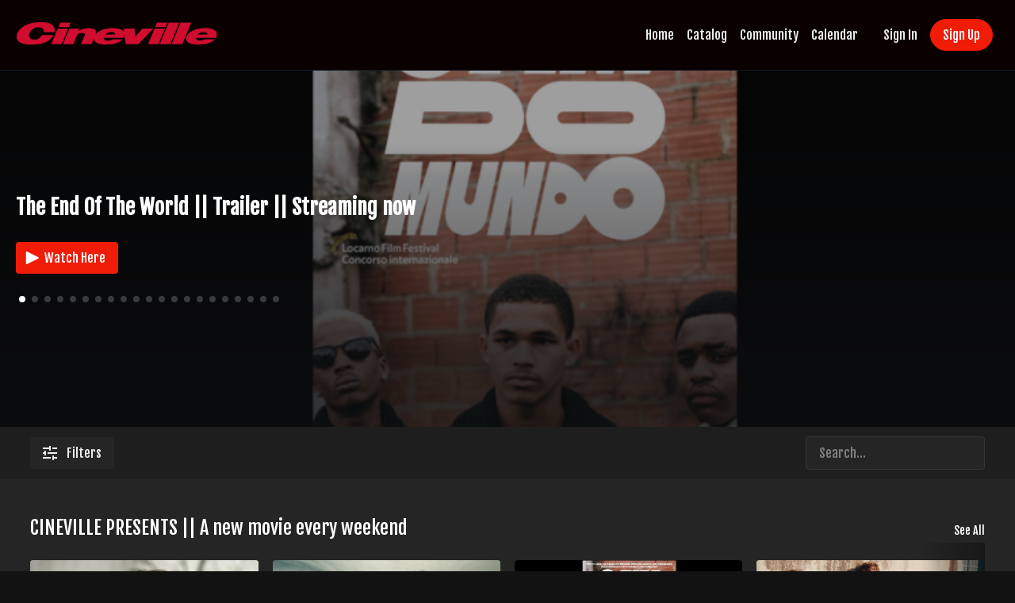

--- FILE ---
content_type: text/html; charset=utf-8
request_url: https://www.cineville.com/catalog/watched_videos?preview=false
body_size: -598
content:
<turbo-frame id="catalog_watched_videos">
  <style>
  </style>
</turbo-frame>

--- FILE ---
content_type: text/html; charset=utf-8
request_url: https://api.uscreencdn.com/catalog/initial_categories?continue_watching=true&featured_category_id=190071&my_library=true&preview=false&user=false
body_size: 9569
content:

<turbo-frame id="catalog_content" target="_top">
  <div class="catalog-area">
    <div class="content-row">
    </div>

        <div class="content-row">
          
  <div class="category-group" data-category-id="190238">
    <div class="overflow-hidden">
      <div class="category-flex">
        <a class="category-title truncate" href="/categories/world%20cinema">CINEVILLE PRESENTS || A new movie every weekend</a>
        <div class="category-see-all flex-none">
          <a href="/categories/world%20cinema">See All</a>
        </div>
      </div>

        <ds-swiper
  class="
    group
    carousel-preloading
    [--swiper-navigation-top-offset:0]
    [--swiper-navigation-sides-offset:0]
    [--transparent-dark:var(--section-background-color)]
    [--transparent-light:var(--section-background-color)]
    part-[nav-button]:h-full
    sm:part-[container]:static
    part-[prev-button]:-translate-x-[3vw]
    part-[next-button]:translate-x-[3vw]
  "
  navigation
  fade
  overflow-visible
  options="{&quot;spaceBetween&quot;:18,&quot;breakpoints&quot;:{&quot;300&quot;:{&quot;slidesPerView&quot;:1},&quot;600&quot;:{&quot;slidesPerView&quot;:2,&quot;slidesPerGroup&quot;:2},&quot;992&quot;:{&quot;slidesPerView&quot;:3,&quot;slidesPerGroup&quot;:3},&quot;1200&quot;:{&quot;slidesPerView&quot;:4,&quot;slidesPerGroup&quot;:4},&quot;1600&quot;:{&quot;slidesPerView&quot;:5},&quot;1900&quot;:{&quot;slidesPerView&quot;:6},&quot;2300&quot;:{&quot;slidesPerView&quot;:7}}}"
>
  
            <swiper-slide
  data-card="video_3254765" 
  data-custom="content-card"
  class="self-start hotwired"
>
  <a class="card-image-container" href="/programs/one-o-one-distribution-9ce881?category_id=190238">
    <div class="image-container relative" data-test="catalog-card">
  <div class="relative image-content">
    <div aria-hidden="true" style="padding-bottom: 56%;"></div>
    <img loading="lazy" alt="One O One ||  A film by Franck Guérin || France" decoding="async"
         src="https://alpha.uscreencdn.com/images/programs/3254765/horizontal/f3e8d65e-9859-4382-9b93-f76d513f72e6.png?auto=webp&width=350"
         srcset="https://alpha.uscreencdn.com/images/programs/3254765/horizontal/f3e8d65e-9859-4382-9b93-f76d513f72e6.png?auto=webp&width=350 350w,
            https://alpha.uscreencdn.com/images/programs/3254765/horizontal/f3e8d65e-9859-4382-9b93-f76d513f72e6.png?auto=webp&width=700 2x,
            https://alpha.uscreencdn.com/images/programs/3254765/horizontal/f3e8d65e-9859-4382-9b93-f76d513f72e6.png?auto=webp&width=1050 3x"
         class="card-image b-image absolute object-cover h-full top-0 left-0" style="opacity: 1;">
  </div>
    <div class="badge flex justify-center items-center text-white content-card-badge z-0">
      <span class="badge-item">01:35:41</span>
      <svg xmlns="http://www.w3.org/2000/svg" width="13" height="9" viewBox="0 0 13 9" fill="none" class="badge-item content-watched-icon" data-test="content-watched-icon">
  <path fill-rule="evenodd" clip-rule="evenodd" d="M4.99995 7.15142L12.0757 0.0756836L12.9242 0.924212L4.99995 8.84848L0.575684 4.42421L1.42421 3.57568L4.99995 7.15142Z" fill="currentColor"></path>
</svg>

    </div>

</div>
<div class="content-watched-overlay"></div>

</a>  <a class="card-title" title="One O One ||  A film by Franck Guérin || France" aria-label="One O One ||  A film by Franck Guérin || France" href="/programs/one-o-one-distribution-9ce881?category_id=190238">
    <span class="line-clamp-2">
      One O One ||  A film by Franck Guérin || France
    </span>
</a></swiper-slide>


            <swiper-slide
  data-card="video_3253529" 
  data-custom="content-card"
  class="self-start hotwired"
>
  <a class="card-image-container" href="/programs/the-daybreak-distribution-5aea87?category_id=190238">
    <div class="image-container relative" data-test="catalog-card">
  <div class="relative image-content">
    <div aria-hidden="true" style="padding-bottom: 56%;"></div>
    <img loading="lazy" alt="Daybreak || A film by Gentian Koçi || Albania" decoding="async"
         src="https://alpha.uscreencdn.com/images/programs/3253529/horizontal/5ca75f77-5553-4a10-a1ea-40adb846db8e.png?auto=webp&width=350"
         srcset="https://alpha.uscreencdn.com/images/programs/3253529/horizontal/5ca75f77-5553-4a10-a1ea-40adb846db8e.png?auto=webp&width=350 350w,
            https://alpha.uscreencdn.com/images/programs/3253529/horizontal/5ca75f77-5553-4a10-a1ea-40adb846db8e.png?auto=webp&width=700 2x,
            https://alpha.uscreencdn.com/images/programs/3253529/horizontal/5ca75f77-5553-4a10-a1ea-40adb846db8e.png?auto=webp&width=1050 3x"
         class="card-image b-image absolute object-cover h-full top-0 left-0" style="opacity: 1;">
  </div>
    <div class="badge flex justify-center items-center text-white content-card-badge z-0">
      <span class="badge-item">01:25:13</span>
      <svg xmlns="http://www.w3.org/2000/svg" width="13" height="9" viewBox="0 0 13 9" fill="none" class="badge-item content-watched-icon" data-test="content-watched-icon">
  <path fill-rule="evenodd" clip-rule="evenodd" d="M4.99995 7.15142L12.0757 0.0756836L12.9242 0.924212L4.99995 8.84848L0.575684 4.42421L1.42421 3.57568L4.99995 7.15142Z" fill="currentColor"></path>
</svg>

    </div>

</div>
<div class="content-watched-overlay"></div>

</a>  <a class="card-title" title="Daybreak || A film by Gentian Koçi || Albania" aria-label="Daybreak || A film by Gentian Koçi || Albania" href="/programs/the-daybreak-distribution-5aea87?category_id=190238">
    <span class="line-clamp-2">
      Daybreak || A film by Gentian Koçi || Albania
    </span>
</a></swiper-slide>


            <swiper-slide
  data-card="video_3253416" 
  data-custom="content-card"
  class="self-start hotwired"
>
  <a class="card-image-container" href="/programs/o-fim-do-mundo_h264_8mbps_ov-sten_1080p25_stereo-r128-931b0e?category_id=190238">
    <div class="image-container relative" data-test="catalog-card">
  <div class="relative image-content">
    <div aria-hidden="true" style="padding-bottom: 56%;"></div>
    <img loading="lazy" alt="The End of the World || Directed by Basil da Cunha || Portugal" decoding="async"
         src="https://alpha.uscreencdn.com/images/programs/3253416/horizontal/7b3fb0cd-aa58-4cc3-8276-a6cce3f809de.png?auto=webp&width=350"
         srcset="https://alpha.uscreencdn.com/images/programs/3253416/horizontal/7b3fb0cd-aa58-4cc3-8276-a6cce3f809de.png?auto=webp&width=350 350w,
            https://alpha.uscreencdn.com/images/programs/3253416/horizontal/7b3fb0cd-aa58-4cc3-8276-a6cce3f809de.png?auto=webp&width=700 2x,
            https://alpha.uscreencdn.com/images/programs/3253416/horizontal/7b3fb0cd-aa58-4cc3-8276-a6cce3f809de.png?auto=webp&width=1050 3x"
         class="card-image b-image absolute object-cover h-full top-0 left-0" style="opacity: 1;">
  </div>
    <div class="badge flex justify-center items-center text-white content-card-badge z-0">
      <span class="badge-item">01:44:03</span>
      <svg xmlns="http://www.w3.org/2000/svg" width="13" height="9" viewBox="0 0 13 9" fill="none" class="badge-item content-watched-icon" data-test="content-watched-icon">
  <path fill-rule="evenodd" clip-rule="evenodd" d="M4.99995 7.15142L12.0757 0.0756836L12.9242 0.924212L4.99995 8.84848L0.575684 4.42421L1.42421 3.57568L4.99995 7.15142Z" fill="currentColor"></path>
</svg>

    </div>

</div>
<div class="content-watched-overlay"></div>

</a>  <a class="card-title" title="The End of the World || Directed by Basil da Cunha || Portugal" aria-label="The End of the World || Directed by Basil da Cunha || Portugal" href="/programs/o-fim-do-mundo_h264_8mbps_ov-sten_1080p25_stereo-r128-931b0e?category_id=190238">
    <span class="line-clamp-2">
      The End of the World || Directed by Basil da Cunha || Portugal
    </span>
</a></swiper-slide>


            <swiper-slide
  data-card="video_3253475" 
  data-custom="content-card"
  class="self-start hotwired"
>
  <a class="card-image-container" href="/programs/brothers-distribution-a06bda?category_id=190238">
    <div class="image-container relative" data-test="catalog-card">
  <div class="relative image-content">
    <div aria-hidden="true" style="padding-bottom: 56%;"></div>
    <img loading="lazy" alt="Broers (Brothers) || Directed by Bram Schouw || Netherlands" decoding="async"
         src="https://alpha.uscreencdn.com/images/programs/3253475/horizontal/2400e622-3dfa-4bfa-92f3-4546d00984b8.png?auto=webp&width=350"
         srcset="https://alpha.uscreencdn.com/images/programs/3253475/horizontal/2400e622-3dfa-4bfa-92f3-4546d00984b8.png?auto=webp&width=350 350w,
            https://alpha.uscreencdn.com/images/programs/3253475/horizontal/2400e622-3dfa-4bfa-92f3-4546d00984b8.png?auto=webp&width=700 2x,
            https://alpha.uscreencdn.com/images/programs/3253475/horizontal/2400e622-3dfa-4bfa-92f3-4546d00984b8.png?auto=webp&width=1050 3x"
         class="card-image b-image absolute object-cover h-full top-0 left-0" style="opacity: 1;">
  </div>
    <div class="badge flex justify-center items-center text-white content-card-badge z-0">
      <span class="badge-item">01:46:15</span>
      <svg xmlns="http://www.w3.org/2000/svg" width="13" height="9" viewBox="0 0 13 9" fill="none" class="badge-item content-watched-icon" data-test="content-watched-icon">
  <path fill-rule="evenodd" clip-rule="evenodd" d="M4.99995 7.15142L12.0757 0.0756836L12.9242 0.924212L4.99995 8.84848L0.575684 4.42421L1.42421 3.57568L4.99995 7.15142Z" fill="currentColor"></path>
</svg>

    </div>

</div>
<div class="content-watched-overlay"></div>

</a>  <a class="card-title" title="Broers (Brothers) || Directed by Bram Schouw || Netherlands" aria-label="Broers (Brothers) || Directed by Bram Schouw || Netherlands" href="/programs/brothers-distribution-a06bda?category_id=190238">
    <span class="line-clamp-2">
      Broers (Brothers) || Directed by Bram Schouw || Netherlands
    </span>
</a></swiper-slide>


            <swiper-slide
  data-card="video_3253452" 
  data-custom="content-card"
  class="self-start hotwired"
>
  <a class="card-image-container" href="/programs/arrows-of-the-thunder-dragon-_-distribution-64d819?category_id=190238">
    <div class="image-container relative" data-test="catalog-card">
  <div class="relative image-content">
    <div aria-hidden="true" style="padding-bottom: 56%;"></div>
    <img loading="lazy" alt="Arrows of the Thunder Dragon || Directed by Greg Sneddon" decoding="async"
         src="https://alpha.uscreencdn.com/images/programs/3253452/horizontal/6693014c-bb96-41aa-bc81-dffd4ee12bce.png?auto=webp&width=350"
         srcset="https://alpha.uscreencdn.com/images/programs/3253452/horizontal/6693014c-bb96-41aa-bc81-dffd4ee12bce.png?auto=webp&width=350 350w,
            https://alpha.uscreencdn.com/images/programs/3253452/horizontal/6693014c-bb96-41aa-bc81-dffd4ee12bce.png?auto=webp&width=700 2x,
            https://alpha.uscreencdn.com/images/programs/3253452/horizontal/6693014c-bb96-41aa-bc81-dffd4ee12bce.png?auto=webp&width=1050 3x"
         class="card-image b-image absolute object-cover h-full top-0 left-0" style="opacity: 1;">
  </div>
    <div class="badge flex justify-center items-center text-white content-card-badge z-0">
      <span class="badge-item">01:30:57</span>
      <svg xmlns="http://www.w3.org/2000/svg" width="13" height="9" viewBox="0 0 13 9" fill="none" class="badge-item content-watched-icon" data-test="content-watched-icon">
  <path fill-rule="evenodd" clip-rule="evenodd" d="M4.99995 7.15142L12.0757 0.0756836L12.9242 0.924212L4.99995 8.84848L0.575684 4.42421L1.42421 3.57568L4.99995 7.15142Z" fill="currentColor"></path>
</svg>

    </div>

</div>
<div class="content-watched-overlay"></div>

</a>  <a class="card-title" title="Arrows of the Thunder Dragon || Directed by Greg Sneddon" aria-label="Arrows of the Thunder Dragon || Directed by Greg Sneddon" href="/programs/arrows-of-the-thunder-dragon-_-distribution-64d819?category_id=190238">
    <span class="line-clamp-2">
      Arrows of the Thunder Dragon || Directed by Greg Sneddon
    </span>
</a></swiper-slide>


            <swiper-slide
  data-card="video_3035202" 
  data-custom="content-card"
  class="self-start hotwired"
>
  <a class="card-image-container" href="/programs/haifa-street-7d3bb6?category_id=190238">
    <div class="image-container relative" data-test="catalog-card">
  <div class="relative image-content">
    <div aria-hidden="true" style="padding-bottom: 56%;"></div>
    <img loading="lazy" alt="Haifa Street || Directed by Mohaned Hayal" decoding="async"
         src="https://alpha.uscreencdn.com/images/programs/3035202/horizontal/a170151e-aa41-4fc2-bb15-d8a4102a92c1.jpg?auto=webp&width=350"
         srcset="https://alpha.uscreencdn.com/images/programs/3035202/horizontal/a170151e-aa41-4fc2-bb15-d8a4102a92c1.jpg?auto=webp&width=350 350w,
            https://alpha.uscreencdn.com/images/programs/3035202/horizontal/a170151e-aa41-4fc2-bb15-d8a4102a92c1.jpg?auto=webp&width=700 2x,
            https://alpha.uscreencdn.com/images/programs/3035202/horizontal/a170151e-aa41-4fc2-bb15-d8a4102a92c1.jpg?auto=webp&width=1050 3x"
         class="card-image b-image absolute object-cover h-full top-0 left-0" style="opacity: 1;">
  </div>
    <div class="badge flex justify-center items-center text-white content-card-badge z-0">
      <span class="badge-item">01:18:15</span>
      <svg xmlns="http://www.w3.org/2000/svg" width="13" height="9" viewBox="0 0 13 9" fill="none" class="badge-item content-watched-icon" data-test="content-watched-icon">
  <path fill-rule="evenodd" clip-rule="evenodd" d="M4.99995 7.15142L12.0757 0.0756836L12.9242 0.924212L4.99995 8.84848L0.575684 4.42421L1.42421 3.57568L4.99995 7.15142Z" fill="currentColor"></path>
</svg>

    </div>

</div>
<div class="content-watched-overlay"></div>

</a>  <a class="card-title" title="Haifa Street || Directed by Mohaned Hayal" aria-label="Haifa Street || Directed by Mohaned Hayal" href="/programs/haifa-street-7d3bb6?category_id=190238">
    <span class="line-clamp-2">
      Haifa Street || Directed by Mohaned Hayal
    </span>
</a></swiper-slide>


            <swiper-slide
  data-card="video_3012491" 
  data-custom="content-card"
  class="self-start hotwired"
>
  <a class="card-image-container" href="/programs/cinevillecafesociety?category_id=190238">
    <div class="image-container relative" data-test="catalog-card">
  <div class="relative image-content">
    <div aria-hidden="true" style="padding-bottom: 56%;"></div>
    <img loading="lazy" alt="Cafe Society || starring Lara Flynn Boyle, Frank Whaley and Peter Gallagher" decoding="async"
         src="https://alpha.uscreencdn.com/images/programs/3012491/horizontal/468309c3-87f3-446b-9f5d-0c951f600896.png?auto=webp&width=350"
         srcset="https://alpha.uscreencdn.com/images/programs/3012491/horizontal/468309c3-87f3-446b-9f5d-0c951f600896.png?auto=webp&width=350 350w,
            https://alpha.uscreencdn.com/images/programs/3012491/horizontal/468309c3-87f3-446b-9f5d-0c951f600896.png?auto=webp&width=700 2x,
            https://alpha.uscreencdn.com/images/programs/3012491/horizontal/468309c3-87f3-446b-9f5d-0c951f600896.png?auto=webp&width=1050 3x"
         class="card-image b-image absolute object-cover h-full top-0 left-0" style="opacity: 1;">
  </div>
    <div class="badge flex justify-center items-center text-white content-card-badge z-0">
      <span class="badge-item">01:46:49</span>
      <svg xmlns="http://www.w3.org/2000/svg" width="13" height="9" viewBox="0 0 13 9" fill="none" class="badge-item content-watched-icon" data-test="content-watched-icon">
  <path fill-rule="evenodd" clip-rule="evenodd" d="M4.99995 7.15142L12.0757 0.0756836L12.9242 0.924212L4.99995 8.84848L0.575684 4.42421L1.42421 3.57568L4.99995 7.15142Z" fill="currentColor"></path>
</svg>

    </div>

</div>
<div class="content-watched-overlay"></div>

</a>  <a class="card-title" title="Cafe Society || starring Lara Flynn Boyle, Frank Whaley and Peter Gallagher" aria-label="Cafe Society || starring Lara Flynn Boyle, Frank Whaley and Peter Gallagher" href="/programs/cinevillecafesociety?category_id=190238">
    <span class="line-clamp-2">
      Cafe Society || starring Lara Flynn Boyle, Frank Whaley and Peter Gallagher
    </span>
</a></swiper-slide>


            <swiper-slide
  data-card="video_2963505" 
  data-custom="content-card"
  class="self-start hotwired"
>
  <a class="card-image-container" href="/programs/the-father?category_id=190238">
    <div class="image-container relative" data-test="catalog-card">
  <div class="relative image-content">
    <div aria-hidden="true" style="padding-bottom: 56%;"></div>
    <img loading="lazy" alt="The Father || Winner of the Karlovy Vary International Film Festival" decoding="async"
         src="https://alpha.uscreencdn.com/images/programs/2963505/horizontal/bf89219a-fd0c-4ccb-9501-9d7d9759bbef.png?auto=webp&width=350"
         srcset="https://alpha.uscreencdn.com/images/programs/2963505/horizontal/bf89219a-fd0c-4ccb-9501-9d7d9759bbef.png?auto=webp&width=350 350w,
            https://alpha.uscreencdn.com/images/programs/2963505/horizontal/bf89219a-fd0c-4ccb-9501-9d7d9759bbef.png?auto=webp&width=700 2x,
            https://alpha.uscreencdn.com/images/programs/2963505/horizontal/bf89219a-fd0c-4ccb-9501-9d7d9759bbef.png?auto=webp&width=1050 3x"
         class="card-image b-image absolute object-cover h-full top-0 left-0" style="opacity: 1;">
  </div>
    <div class="badge flex justify-center items-center text-white content-card-badge z-0">
      <span class="badge-item">01:30:46</span>
      <svg xmlns="http://www.w3.org/2000/svg" width="13" height="9" viewBox="0 0 13 9" fill="none" class="badge-item content-watched-icon" data-test="content-watched-icon">
  <path fill-rule="evenodd" clip-rule="evenodd" d="M4.99995 7.15142L12.0757 0.0756836L12.9242 0.924212L4.99995 8.84848L0.575684 4.42421L1.42421 3.57568L4.99995 7.15142Z" fill="currentColor"></path>
</svg>

    </div>

</div>
<div class="content-watched-overlay"></div>

</a>  <a class="card-title" title="The Father || Winner of the Karlovy Vary International Film Festival" aria-label="The Father || Winner of the Karlovy Vary International Film Festival" href="/programs/the-father?category_id=190238">
    <span class="line-clamp-2">
      The Father || Winner of the Karlovy Vary International Film Festival
    </span>
</a></swiper-slide>


            <swiper-slide
  data-card="video_3042233" 
  data-custom="content-card"
  class="self-start hotwired"
>
  <a class="card-image-container" href="/programs/topanga2_distribution-ba95c5?category_id=190238">
    <div class="image-container relative" data-test="catalog-card">
  <div class="relative image-content">
    <div aria-hidden="true" style="padding-bottom: 56%;"></div>
    <img loading="lazy" alt="Topanga || Rated R for nudity" decoding="async"
         src="https://alpha.uscreencdn.com/images/programs/3042233/horizontal/21d08ce2-d174-443a-9f6a-0fe3578f5c98.png?auto=webp&width=350"
         srcset="https://alpha.uscreencdn.com/images/programs/3042233/horizontal/21d08ce2-d174-443a-9f6a-0fe3578f5c98.png?auto=webp&width=350 350w,
            https://alpha.uscreencdn.com/images/programs/3042233/horizontal/21d08ce2-d174-443a-9f6a-0fe3578f5c98.png?auto=webp&width=700 2x,
            https://alpha.uscreencdn.com/images/programs/3042233/horizontal/21d08ce2-d174-443a-9f6a-0fe3578f5c98.png?auto=webp&width=1050 3x"
         class="card-image b-image absolute object-cover h-full top-0 left-0" style="opacity: 1;">
  </div>
    <div class="badge flex justify-center items-center text-white content-card-badge z-0">
      <span class="badge-item">01:40:07</span>
      <svg xmlns="http://www.w3.org/2000/svg" width="13" height="9" viewBox="0 0 13 9" fill="none" class="badge-item content-watched-icon" data-test="content-watched-icon">
  <path fill-rule="evenodd" clip-rule="evenodd" d="M4.99995 7.15142L12.0757 0.0756836L12.9242 0.924212L4.99995 8.84848L0.575684 4.42421L1.42421 3.57568L4.99995 7.15142Z" fill="currentColor"></path>
</svg>

    </div>

</div>
<div class="content-watched-overlay"></div>

</a>  <a class="card-title" title="Topanga || Rated R for nudity" aria-label="Topanga || Rated R for nudity" href="/programs/topanga2_distribution-ba95c5?category_id=190238">
    <span class="line-clamp-2">
      Topanga || Rated R for nudity
    </span>
</a></swiper-slide>


            <swiper-slide
  data-card="video_2949114" 
  data-custom="content-card"
  class="self-start hotwired"
>
  <a class="card-image-container" href="/programs/meprises?category_id=190238">
    <div class="image-container relative" data-test="catalog-card">
  <div class="relative image-content">
    <div aria-hidden="true" style="padding-bottom: 56%;"></div>
    <img loading="lazy" alt="Meprises || A psychological thriller || A French/Belgian co-production" decoding="async"
         src="https://alpha.uscreencdn.com/images/programs/2949114/horizontal/54e665a8-17a3-42f2-b0e7-008db5f93426.png?auto=webp&width=350"
         srcset="https://alpha.uscreencdn.com/images/programs/2949114/horizontal/54e665a8-17a3-42f2-b0e7-008db5f93426.png?auto=webp&width=350 350w,
            https://alpha.uscreencdn.com/images/programs/2949114/horizontal/54e665a8-17a3-42f2-b0e7-008db5f93426.png?auto=webp&width=700 2x,
            https://alpha.uscreencdn.com/images/programs/2949114/horizontal/54e665a8-17a3-42f2-b0e7-008db5f93426.png?auto=webp&width=1050 3x"
         class="card-image b-image absolute object-cover h-full top-0 left-0" style="opacity: 1;">
  </div>
    <div class="badge flex justify-center items-center text-white content-card-badge z-0">
      <span class="badge-item">01:29:59</span>
      <svg xmlns="http://www.w3.org/2000/svg" width="13" height="9" viewBox="0 0 13 9" fill="none" class="badge-item content-watched-icon" data-test="content-watched-icon">
  <path fill-rule="evenodd" clip-rule="evenodd" d="M4.99995 7.15142L12.0757 0.0756836L12.9242 0.924212L4.99995 8.84848L0.575684 4.42421L1.42421 3.57568L4.99995 7.15142Z" fill="currentColor"></path>
</svg>

    </div>

</div>
<div class="content-watched-overlay"></div>

</a>  <a class="card-title" title="Meprises || A psychological thriller || A French/Belgian co-production" aria-label="Meprises || A psychological thriller || A French/Belgian co-production" href="/programs/meprises?category_id=190238">
    <span class="line-clamp-2">
      Meprises || A psychological thriller || A French/Belgian co-production
    </span>
</a></swiper-slide>


            <swiper-slide
  data-card="video_2935289" 
  data-custom="content-card"
  class="self-start hotwired"
>
  <a class="card-image-container" href="/programs/cineville-presents-goliath?category_id=190238">
    <div class="image-container relative" data-test="catalog-card">
  <div class="relative image-content">
    <div aria-hidden="true" style="padding-bottom: 56%;"></div>
    <img loading="lazy" alt="Goliath || Official Selection Locarno " decoding="async"
         src="https://alpha.uscreencdn.com/images/programs/2935289/horizontal/21be9b51-79b5-4d77-bb68-4308ad1d8035.jpg?auto=webp&width=350"
         srcset="https://alpha.uscreencdn.com/images/programs/2935289/horizontal/21be9b51-79b5-4d77-bb68-4308ad1d8035.jpg?auto=webp&width=350 350w,
            https://alpha.uscreencdn.com/images/programs/2935289/horizontal/21be9b51-79b5-4d77-bb68-4308ad1d8035.jpg?auto=webp&width=700 2x,
            https://alpha.uscreencdn.com/images/programs/2935289/horizontal/21be9b51-79b5-4d77-bb68-4308ad1d8035.jpg?auto=webp&width=1050 3x"
         class="card-image b-image absolute object-cover h-full top-0 left-0" style="opacity: 1;">
  </div>
    <div class="badge flex justify-center items-center text-white content-card-badge z-0">
      <span class="badge-item">01:25:30</span>
      <svg xmlns="http://www.w3.org/2000/svg" width="13" height="9" viewBox="0 0 13 9" fill="none" class="badge-item content-watched-icon" data-test="content-watched-icon">
  <path fill-rule="evenodd" clip-rule="evenodd" d="M4.99995 7.15142L12.0757 0.0756836L12.9242 0.924212L4.99995 8.84848L0.575684 4.42421L1.42421 3.57568L4.99995 7.15142Z" fill="currentColor"></path>
</svg>

    </div>

</div>
<div class="content-watched-overlay"></div>

</a>  <a class="card-title" title="Goliath || Official Selection Locarno " aria-label="Goliath || Official Selection Locarno " href="/programs/cineville-presents-goliath?category_id=190238">
    <span class="line-clamp-2">
      Goliath || Official Selection Locarno 
    </span>
</a></swiper-slide>


            <swiper-slide
  data-card="video_2924663" 
  data-custom="content-card"
  class="self-start hotwired"
>
  <a class="card-image-container" href="/programs/ciao-ciao-ov-eng_hd-ff43b4?category_id=190238">
    <div class="image-container relative" data-test="catalog-card">
  <div class="relative image-content">
    <div aria-hidden="true" style="padding-bottom: 56%;"></div>
    <img loading="lazy" alt="Ciao Ciao || From China || Official selection Berlin " decoding="async"
         src="https://alpha.uscreencdn.com/images/programs/2924663/horizontal/4dd6c3dc-a5c0-4f53-b44a-647bc3ed7226.jpg?auto=webp&width=350"
         srcset="https://alpha.uscreencdn.com/images/programs/2924663/horizontal/4dd6c3dc-a5c0-4f53-b44a-647bc3ed7226.jpg?auto=webp&width=350 350w,
            https://alpha.uscreencdn.com/images/programs/2924663/horizontal/4dd6c3dc-a5c0-4f53-b44a-647bc3ed7226.jpg?auto=webp&width=700 2x,
            https://alpha.uscreencdn.com/images/programs/2924663/horizontal/4dd6c3dc-a5c0-4f53-b44a-647bc3ed7226.jpg?auto=webp&width=1050 3x"
         class="card-image b-image absolute object-cover h-full top-0 left-0" style="opacity: 1;">
  </div>
    <div class="badge flex justify-center items-center text-white content-card-badge z-0">
      <span class="badge-item">01:25:01</span>
      <svg xmlns="http://www.w3.org/2000/svg" width="13" height="9" viewBox="0 0 13 9" fill="none" class="badge-item content-watched-icon" data-test="content-watched-icon">
  <path fill-rule="evenodd" clip-rule="evenodd" d="M4.99995 7.15142L12.0757 0.0756836L12.9242 0.924212L4.99995 8.84848L0.575684 4.42421L1.42421 3.57568L4.99995 7.15142Z" fill="currentColor"></path>
</svg>

    </div>

</div>
<div class="content-watched-overlay"></div>

</a>  <a class="card-title" title="Ciao Ciao || From China || Official selection Berlin " aria-label="Ciao Ciao || From China || Official selection Berlin " href="/programs/ciao-ciao-ov-eng_hd-ff43b4?category_id=190238">
    <span class="line-clamp-2">
      Ciao Ciao || From China || Official selection Berlin 
    </span>
</a></swiper-slide>


            <swiper-slide
  data-card="video_2907422" 
  data-custom="content-card"
  class="self-start hotwired"
>
  <a class="card-image-container" href="/programs/lessonsoflove_h264_sub_eng-6834c7?category_id=190238">
    <div class="image-container relative" data-test="catalog-card">
  <div class="relative image-content">
    <div aria-hidden="true" style="padding-bottom: 56%;"></div>
    <img loading="lazy" alt="Lessons of Love || directed by Chiara Campara || Italy" decoding="async"
         src="https://alpha.uscreencdn.com/images/programs/2907422/horizontal/20c933d3-575a-4e97-9b45-db8dab383cd1.png?auto=webp&width=350"
         srcset="https://alpha.uscreencdn.com/images/programs/2907422/horizontal/20c933d3-575a-4e97-9b45-db8dab383cd1.png?auto=webp&width=350 350w,
            https://alpha.uscreencdn.com/images/programs/2907422/horizontal/20c933d3-575a-4e97-9b45-db8dab383cd1.png?auto=webp&width=700 2x,
            https://alpha.uscreencdn.com/images/programs/2907422/horizontal/20c933d3-575a-4e97-9b45-db8dab383cd1.png?auto=webp&width=1050 3x"
         class="card-image b-image absolute object-cover h-full top-0 left-0" style="opacity: 1;">
  </div>
    <div class="badge flex justify-center items-center text-white content-card-badge z-0">
      <span class="badge-item">01:22:36</span>
      <svg xmlns="http://www.w3.org/2000/svg" width="13" height="9" viewBox="0 0 13 9" fill="none" class="badge-item content-watched-icon" data-test="content-watched-icon">
  <path fill-rule="evenodd" clip-rule="evenodd" d="M4.99995 7.15142L12.0757 0.0756836L12.9242 0.924212L4.99995 8.84848L0.575684 4.42421L1.42421 3.57568L4.99995 7.15142Z" fill="currentColor"></path>
</svg>

    </div>

</div>
<div class="content-watched-overlay"></div>

</a>  <a class="card-title" title="Lessons of Love || directed by Chiara Campara || Italy" aria-label="Lessons of Love || directed by Chiara Campara || Italy" href="/programs/lessonsoflove_h264_sub_eng-6834c7?category_id=190238">
    <span class="line-clamp-2">
      Lessons of Love || directed by Chiara Campara || Italy
    </span>
</a></swiper-slide>


            <swiper-slide
  data-card="video_2881516" 
  data-custom="content-card"
  class="self-start hotwired"
>
  <a class="card-image-container" href="/programs/in-blue-ov-en_hd-cd033b?category_id=190238">
    <div class="image-container relative" data-test="catalog-card">
  <div class="relative image-content">
    <div aria-hidden="true" style="padding-bottom: 56%;"></div>
    <img loading="lazy" alt="In Blue || An award winning film from the Netherlands. " decoding="async"
         src="https://alpha.uscreencdn.com/images/programs/2881516/horizontal/fb70e29e-afd2-427d-a5fd-fd1e69a4080f.jpg?auto=webp&width=350"
         srcset="https://alpha.uscreencdn.com/images/programs/2881516/horizontal/fb70e29e-afd2-427d-a5fd-fd1e69a4080f.jpg?auto=webp&width=350 350w,
            https://alpha.uscreencdn.com/images/programs/2881516/horizontal/fb70e29e-afd2-427d-a5fd-fd1e69a4080f.jpg?auto=webp&width=700 2x,
            https://alpha.uscreencdn.com/images/programs/2881516/horizontal/fb70e29e-afd2-427d-a5fd-fd1e69a4080f.jpg?auto=webp&width=1050 3x"
         class="card-image b-image absolute object-cover h-full top-0 left-0" style="opacity: 1;">
  </div>
    <div class="badge flex justify-center items-center text-white content-card-badge z-0">
      <span class="badge-item">01:41:52</span>
      <svg xmlns="http://www.w3.org/2000/svg" width="13" height="9" viewBox="0 0 13 9" fill="none" class="badge-item content-watched-icon" data-test="content-watched-icon">
  <path fill-rule="evenodd" clip-rule="evenodd" d="M4.99995 7.15142L12.0757 0.0756836L12.9242 0.924212L4.99995 8.84848L0.575684 4.42421L1.42421 3.57568L4.99995 7.15142Z" fill="currentColor"></path>
</svg>

    </div>

</div>
<div class="content-watched-overlay"></div>

</a>  <a class="card-title" title="In Blue || An award winning film from the Netherlands. " aria-label="In Blue || An award winning film from the Netherlands. " href="/programs/in-blue-ov-en_hd-cd033b?category_id=190238">
    <span class="line-clamp-2">
      In Blue || An award winning film from the Netherlands. 
    </span>
</a></swiper-slide>


            <swiper-slide
  data-card="video_2881507" 
  data-custom="content-card"
  class="self-start hotwired"
    data-short-description="‘Cargo’ brings the raw story of three brothers who own a family business in the fishery and are trying to save it from destruction. "
>
  <a class="card-image-container" href="/programs/cineville-presents-cargo?category_id=190238">
    <div class="image-container relative" data-test="catalog-card">
  <div class="relative image-content">
    <div aria-hidden="true" style="padding-bottom: 56%;"></div>
    <img loading="lazy" alt="Cargo || An Award Winning film from Belgium" decoding="async"
         src="https://alpha.uscreencdn.com/images/programs/2881507/horizontal/b6917400-1c80-44e9-aee5-594cdbfb1aee.png?auto=webp&width=350"
         srcset="https://alpha.uscreencdn.com/images/programs/2881507/horizontal/b6917400-1c80-44e9-aee5-594cdbfb1aee.png?auto=webp&width=350 350w,
            https://alpha.uscreencdn.com/images/programs/2881507/horizontal/b6917400-1c80-44e9-aee5-594cdbfb1aee.png?auto=webp&width=700 2x,
            https://alpha.uscreencdn.com/images/programs/2881507/horizontal/b6917400-1c80-44e9-aee5-594cdbfb1aee.png?auto=webp&width=1050 3x"
         class="card-image b-image absolute object-cover h-full top-0 left-0" style="opacity: 1;">
  </div>
    <div class="badge flex justify-center items-center text-white content-card-badge z-0">
      <span class="badge-item">01:28:01</span>
      <svg xmlns="http://www.w3.org/2000/svg" width="13" height="9" viewBox="0 0 13 9" fill="none" class="badge-item content-watched-icon" data-test="content-watched-icon">
  <path fill-rule="evenodd" clip-rule="evenodd" d="M4.99995 7.15142L12.0757 0.0756836L12.9242 0.924212L4.99995 8.84848L0.575684 4.42421L1.42421 3.57568L4.99995 7.15142Z" fill="currentColor"></path>
</svg>

    </div>

</div>
<div class="content-watched-overlay"></div>

</a>  <a class="card-title" title="Cargo || An Award Winning film from Belgium" aria-label="Cargo || An Award Winning film from Belgium" href="/programs/cineville-presents-cargo?category_id=190238">
    <span class="line-clamp-2">
      Cargo || An Award Winning film from Belgium
    </span>
</a></swiper-slide>


            <swiper-slide
  data-card="video_2862137" 
  data-custom="content-card"
  class="self-start hotwired"
>
  <a class="card-image-container" href="/programs/2-glauber-claro-10-10-20-be9073?category_id=190238">
    <div class="image-container relative" data-test="catalog-card">
  <div class="relative image-content">
    <div aria-hidden="true" style="padding-bottom: 56%;"></div>
    <img loading="lazy" alt="Glauber, Claro || A documentary on Glauber Rocha, a key figure of the Brazilian Cinema Novo. " decoding="async"
         src="https://alpha.uscreencdn.com/images/programs/2862137/horizontal/65938373-6a5a-4a83-81c5-e35b0d5e4a65.jpg?auto=webp&width=350"
         srcset="https://alpha.uscreencdn.com/images/programs/2862137/horizontal/65938373-6a5a-4a83-81c5-e35b0d5e4a65.jpg?auto=webp&width=350 350w,
            https://alpha.uscreencdn.com/images/programs/2862137/horizontal/65938373-6a5a-4a83-81c5-e35b0d5e4a65.jpg?auto=webp&width=700 2x,
            https://alpha.uscreencdn.com/images/programs/2862137/horizontal/65938373-6a5a-4a83-81c5-e35b0d5e4a65.jpg?auto=webp&width=1050 3x"
         class="card-image b-image absolute object-cover h-full top-0 left-0" style="opacity: 1;">
  </div>
    <div class="badge flex justify-center items-center text-white content-card-badge z-0">
      <span class="badge-item">01:20:44</span>
      <svg xmlns="http://www.w3.org/2000/svg" width="13" height="9" viewBox="0 0 13 9" fill="none" class="badge-item content-watched-icon" data-test="content-watched-icon">
  <path fill-rule="evenodd" clip-rule="evenodd" d="M4.99995 7.15142L12.0757 0.0756836L12.9242 0.924212L4.99995 8.84848L0.575684 4.42421L1.42421 3.57568L4.99995 7.15142Z" fill="currentColor"></path>
</svg>

    </div>

</div>
<div class="content-watched-overlay"></div>

</a>  <a class="card-title" title="Glauber, Claro || A documentary on Glauber Rocha, a key figure of the Brazilian Cinema Novo. " aria-label="Glauber, Claro || A documentary on Glauber Rocha, a key figure of the Brazilian Cinema Novo. " href="/programs/2-glauber-claro-10-10-20-be9073?category_id=190238">
    <span class="line-clamp-2">
      Glauber, Claro || A documentary on Glauber Rocha, a key figure of the Brazilian Cinema Novo. 
    </span>
</a></swiper-slide>


            <swiper-slide
  data-card="video_2861955" 
  data-custom="content-card"
  class="self-start hotwired"
>
  <a class="card-image-container" href="/programs/solange-et-les-vivants?category_id=190238">
    <div class="image-container relative" data-test="catalog-card">
  <div class="relative image-content">
    <div aria-hidden="true" style="padding-bottom: 56%;"></div>
    <img loading="lazy" alt="Solange et les vivants || Solange and the living || An existential comedy from France." decoding="async"
         src="https://alpha.uscreencdn.com/images/programs/2861955/horizontal/57a3a44c-0fea-427e-bbfa-96f03bc9cc63.jpg?auto=webp&width=350"
         srcset="https://alpha.uscreencdn.com/images/programs/2861955/horizontal/57a3a44c-0fea-427e-bbfa-96f03bc9cc63.jpg?auto=webp&width=350 350w,
            https://alpha.uscreencdn.com/images/programs/2861955/horizontal/57a3a44c-0fea-427e-bbfa-96f03bc9cc63.jpg?auto=webp&width=700 2x,
            https://alpha.uscreencdn.com/images/programs/2861955/horizontal/57a3a44c-0fea-427e-bbfa-96f03bc9cc63.jpg?auto=webp&width=1050 3x"
         class="card-image b-image absolute object-cover h-full top-0 left-0" style="opacity: 1;">
  </div>
    <div class="badge flex justify-center items-center text-white content-card-badge z-0">
      <span class="badge-item">01:07:54</span>
      <svg xmlns="http://www.w3.org/2000/svg" width="13" height="9" viewBox="0 0 13 9" fill="none" class="badge-item content-watched-icon" data-test="content-watched-icon">
  <path fill-rule="evenodd" clip-rule="evenodd" d="M4.99995 7.15142L12.0757 0.0756836L12.9242 0.924212L4.99995 8.84848L0.575684 4.42421L1.42421 3.57568L4.99995 7.15142Z" fill="currentColor"></path>
</svg>

    </div>

</div>
<div class="content-watched-overlay"></div>

</a>  <a class="card-title" title="Solange et les vivants || Solange and the living || An existential comedy from France." aria-label="Solange et les vivants || Solange and the living || An existential comedy from France." href="/programs/solange-et-les-vivants?category_id=190238">
    <span class="line-clamp-2">
      Solange et les vivants || Solange and the living || An existential comedy from France.
    </span>
</a></swiper-slide>


            <swiper-slide
  data-card="video_2849367" 
  data-custom="content-card"
  class="self-start hotwired"
>
  <a class="card-image-container" href="/programs/cineville-fellinopolis?category_id=190238">
    <div class="image-container relative" data-test="catalog-card">
  <div class="relative image-content">
    <div aria-hidden="true" style="padding-bottom: 56%;"></div>
    <img loading="lazy" alt="Fellinopolis || The ultimate documentary on Federico Fellini." decoding="async"
         src="https://alpha.uscreencdn.com/images/programs/2849367/horizontal/f927560d-949d-40a3-ae9d-453982e9549d.jpg?auto=webp&width=350"
         srcset="https://alpha.uscreencdn.com/images/programs/2849367/horizontal/f927560d-949d-40a3-ae9d-453982e9549d.jpg?auto=webp&width=350 350w,
            https://alpha.uscreencdn.com/images/programs/2849367/horizontal/f927560d-949d-40a3-ae9d-453982e9549d.jpg?auto=webp&width=700 2x,
            https://alpha.uscreencdn.com/images/programs/2849367/horizontal/f927560d-949d-40a3-ae9d-453982e9549d.jpg?auto=webp&width=1050 3x"
         class="card-image b-image absolute object-cover h-full top-0 left-0" style="opacity: 1;">
  </div>
    <div class="badge flex justify-center items-center text-white content-card-badge z-0">
      <span class="badge-item">01:19:46</span>
      <svg xmlns="http://www.w3.org/2000/svg" width="13" height="9" viewBox="0 0 13 9" fill="none" class="badge-item content-watched-icon" data-test="content-watched-icon">
  <path fill-rule="evenodd" clip-rule="evenodd" d="M4.99995 7.15142L12.0757 0.0756836L12.9242 0.924212L4.99995 8.84848L0.575684 4.42421L1.42421 3.57568L4.99995 7.15142Z" fill="currentColor"></path>
</svg>

    </div>

</div>
<div class="content-watched-overlay"></div>

</a>  <a class="card-title" title="Fellinopolis || The ultimate documentary on Federico Fellini." aria-label="Fellinopolis || The ultimate documentary on Federico Fellini." href="/programs/cineville-fellinopolis?category_id=190238">
    <span class="line-clamp-2">
      Fellinopolis || The ultimate documentary on Federico Fellini.
    </span>
</a></swiper-slide>


            <swiper-slide
  data-card="video_2838811" 
  data-custom="content-card"
  class="self-start hotwired"
>
  <a class="card-image-container" href="/programs/two-hours-from-paris-cinevillecom?category_id=190238">
    <div class="image-container relative" data-test="catalog-card">
  <div class="relative image-content">
    <div aria-hidden="true" style="padding-bottom: 56%;"></div>
    <img loading="lazy" alt="Two hours from Paris || A comedy from France." decoding="async"
         src="https://alpha.uscreencdn.com/images/programs/2838811/horizontal/b13d7fe2-ce61-4486-baa5-7214a328cf35.png?auto=webp&width=350"
         srcset="https://alpha.uscreencdn.com/images/programs/2838811/horizontal/b13d7fe2-ce61-4486-baa5-7214a328cf35.png?auto=webp&width=350 350w,
            https://alpha.uscreencdn.com/images/programs/2838811/horizontal/b13d7fe2-ce61-4486-baa5-7214a328cf35.png?auto=webp&width=700 2x,
            https://alpha.uscreencdn.com/images/programs/2838811/horizontal/b13d7fe2-ce61-4486-baa5-7214a328cf35.png?auto=webp&width=1050 3x"
         class="card-image b-image absolute object-cover h-full top-0 left-0" style="opacity: 1;">
  </div>
    <div class="badge flex justify-center items-center text-white content-card-badge z-0">
      <span class="badge-item">01:21:00</span>
      <svg xmlns="http://www.w3.org/2000/svg" width="13" height="9" viewBox="0 0 13 9" fill="none" class="badge-item content-watched-icon" data-test="content-watched-icon">
  <path fill-rule="evenodd" clip-rule="evenodd" d="M4.99995 7.15142L12.0757 0.0756836L12.9242 0.924212L4.99995 8.84848L0.575684 4.42421L1.42421 3.57568L4.99995 7.15142Z" fill="currentColor"></path>
</svg>

    </div>

</div>
<div class="content-watched-overlay"></div>

</a>  <a class="card-title" title="Two hours from Paris || A comedy from France." aria-label="Two hours from Paris || A comedy from France." href="/programs/two-hours-from-paris-cinevillecom?category_id=190238">
    <span class="line-clamp-2">
      Two hours from Paris || A comedy from France.
    </span>
</a></swiper-slide>


            <swiper-slide
  data-card="video_3049968" 
  data-custom="content-card"
  class="self-start hotwired"
>
  <a class="card-image-container" href="/programs/patrick-beverley?category_id=190238">
    <div class="image-container relative" data-test="catalog-card">
  <div class="relative image-content">
    <div aria-hidden="true" style="padding-bottom: 56%;"></div>
    <img loading="lazy" alt="Hoop Reality || Starring Patrick Beverley and Arthur Agee" decoding="async"
         src="https://alpha.uscreencdn.com/images/programs/3049968/horizontal/cefc503a-1aac-46c7-a77e-e05418280aca.png?auto=webp&width=350"
         srcset="https://alpha.uscreencdn.com/images/programs/3049968/horizontal/cefc503a-1aac-46c7-a77e-e05418280aca.png?auto=webp&width=350 350w,
            https://alpha.uscreencdn.com/images/programs/3049968/horizontal/cefc503a-1aac-46c7-a77e-e05418280aca.png?auto=webp&width=700 2x,
            https://alpha.uscreencdn.com/images/programs/3049968/horizontal/cefc503a-1aac-46c7-a77e-e05418280aca.png?auto=webp&width=1050 3x"
         class="card-image b-image absolute object-cover h-full top-0 left-0" style="opacity: 1;">
  </div>
    <div class="badge flex justify-center items-center text-white content-card-badge z-0">
      <span class="badge-item">01:37:54</span>
      <svg xmlns="http://www.w3.org/2000/svg" width="13" height="9" viewBox="0 0 13 9" fill="none" class="badge-item content-watched-icon" data-test="content-watched-icon">
  <path fill-rule="evenodd" clip-rule="evenodd" d="M4.99995 7.15142L12.0757 0.0756836L12.9242 0.924212L4.99995 8.84848L0.575684 4.42421L1.42421 3.57568L4.99995 7.15142Z" fill="currentColor"></path>
</svg>

    </div>

</div>
<div class="content-watched-overlay"></div>

</a>  <a class="card-title" title="Hoop Reality || Starring Patrick Beverley and Arthur Agee" aria-label="Hoop Reality || Starring Patrick Beverley and Arthur Agee" href="/programs/patrick-beverley?category_id=190238">
    <span class="line-clamp-2">
      Hoop Reality || Starring Patrick Beverley and Arthur Agee
    </span>
</a></swiper-slide>


            <swiper-slide
  data-card="video_2825445" 
  data-custom="content-card"
  class="self-start hotwired"
>
  <a class="card-image-container" href="/programs/milan-kundera?category_id=190238">
    <div class="image-container relative" data-test="catalog-card">
  <div class="relative image-content">
    <div aria-hidden="true" style="padding-bottom: 56%;"></div>
    <img loading="lazy" alt="Milan Kundera || Award winning documentary" decoding="async"
         src="https://alpha.uscreencdn.com/images/programs/2825445/horizontal/af74dc49-282c-436d-9bd3-530b3147c47d.jpg?auto=webp&width=350"
         srcset="https://alpha.uscreencdn.com/images/programs/2825445/horizontal/af74dc49-282c-436d-9bd3-530b3147c47d.jpg?auto=webp&width=350 350w,
            https://alpha.uscreencdn.com/images/programs/2825445/horizontal/af74dc49-282c-436d-9bd3-530b3147c47d.jpg?auto=webp&width=700 2x,
            https://alpha.uscreencdn.com/images/programs/2825445/horizontal/af74dc49-282c-436d-9bd3-530b3147c47d.jpg?auto=webp&width=1050 3x"
         class="card-image b-image absolute object-cover h-full top-0 left-0" style="opacity: 1;">
  </div>
    <div class="badge flex justify-center items-center text-white content-card-badge z-0">
      <span class="badge-item">01:35:26</span>
      <svg xmlns="http://www.w3.org/2000/svg" width="13" height="9" viewBox="0 0 13 9" fill="none" class="badge-item content-watched-icon" data-test="content-watched-icon">
  <path fill-rule="evenodd" clip-rule="evenodd" d="M4.99995 7.15142L12.0757 0.0756836L12.9242 0.924212L4.99995 8.84848L0.575684 4.42421L1.42421 3.57568L4.99995 7.15142Z" fill="currentColor"></path>
</svg>

    </div>

</div>
<div class="content-watched-overlay"></div>

</a>  <a class="card-title" title="Milan Kundera || Award winning documentary" aria-label="Milan Kundera || Award winning documentary" href="/programs/milan-kundera?category_id=190238">
    <span class="line-clamp-2">
      Milan Kundera || Award winning documentary
    </span>
</a></swiper-slide>


            <swiper-slide
  data-card="video_2596728" 
  data-custom="content-card"
  class="self-start hotwired"
>
  <a class="card-image-container" href="/programs/dlae-plucked-1080p-english-15-mbps-3ad260?category_id=190238">
    <div class="image-container relative" data-test="catalog-card">
  <div class="relative image-content">
    <div aria-hidden="true" style="padding-bottom: 56%;"></div>
    <img loading="lazy" alt="A Curious Way to Love || Jean-Louis Trintignant || Gina Lollobrigida || Jean Sobieski" decoding="async"
         src="https://alpha.uscreencdn.com/images/programs/2596728/horizontal/curious-way-to-love.1695238809.jpg?auto=webp&width=350"
         srcset="https://alpha.uscreencdn.com/images/programs/2596728/horizontal/curious-way-to-love.1695238809.jpg?auto=webp&width=350 350w,
            https://alpha.uscreencdn.com/images/programs/2596728/horizontal/curious-way-to-love.1695238809.jpg?auto=webp&width=700 2x,
            https://alpha.uscreencdn.com/images/programs/2596728/horizontal/curious-way-to-love.1695238809.jpg?auto=webp&width=1050 3x"
         class="card-image b-image absolute object-cover h-full top-0 left-0" style="opacity: 1;">
  </div>
    <div class="badge flex justify-center items-center text-white content-card-badge z-0">
      <span class="badge-item">01:30:45</span>
      <svg xmlns="http://www.w3.org/2000/svg" width="13" height="9" viewBox="0 0 13 9" fill="none" class="badge-item content-watched-icon" data-test="content-watched-icon">
  <path fill-rule="evenodd" clip-rule="evenodd" d="M4.99995 7.15142L12.0757 0.0756836L12.9242 0.924212L4.99995 8.84848L0.575684 4.42421L1.42421 3.57568L4.99995 7.15142Z" fill="currentColor"></path>
</svg>

    </div>

</div>
<div class="content-watched-overlay"></div>

</a>  <a class="card-title" title="A Curious Way to Love || Jean-Louis Trintignant || Gina Lollobrigida || Jean Sobieski" aria-label="A Curious Way to Love || Jean-Louis Trintignant || Gina Lollobrigida || Jean Sobieski" href="/programs/dlae-plucked-1080p-english-15-mbps-3ad260?category_id=190238">
    <span class="line-clamp-2">
      A Curious Way to Love || Jean-Louis Trintignant || Gina Lollobrigida || Jean Sobieski
    </span>
</a></swiper-slide>


            <swiper-slide
  data-card="video_2512386" 
  data-custom="content-card"
  class="self-start hotwired"
>
  <a class="card-image-container" href="/programs/stay-as-you-are-feature-v1-1080-16x9-ff-2398p-2ch-en-30-mbps-h264-355ffe?category_id=190238">
    <div class="image-container relative" data-test="catalog-card">
  <div class="relative image-content">
    <div aria-hidden="true" style="padding-bottom: 56%;"></div>
    <img loading="lazy" alt="Stay As You Are Feature || Marcello Mastroianni || Nastassia Kinski" decoding="async"
         src="https://alpha.uscreencdn.com/images/programs/2512386/horizontal/stayasyouare_keyart_903x600.1691173640.jpg?auto=webp&width=350"
         srcset="https://alpha.uscreencdn.com/images/programs/2512386/horizontal/stayasyouare_keyart_903x600.1691173640.jpg?auto=webp&width=350 350w,
            https://alpha.uscreencdn.com/images/programs/2512386/horizontal/stayasyouare_keyart_903x600.1691173640.jpg?auto=webp&width=700 2x,
            https://alpha.uscreencdn.com/images/programs/2512386/horizontal/stayasyouare_keyart_903x600.1691173640.jpg?auto=webp&width=1050 3x"
         class="card-image b-image absolute object-cover h-full top-0 left-0" style="opacity: 1;">
  </div>
    <div class="badge flex justify-center items-center text-white content-card-badge z-0">
      <span class="badge-item">01:44:32</span>
      <svg xmlns="http://www.w3.org/2000/svg" width="13" height="9" viewBox="0 0 13 9" fill="none" class="badge-item content-watched-icon" data-test="content-watched-icon">
  <path fill-rule="evenodd" clip-rule="evenodd" d="M4.99995 7.15142L12.0757 0.0756836L12.9242 0.924212L4.99995 8.84848L0.575684 4.42421L1.42421 3.57568L4.99995 7.15142Z" fill="currentColor"></path>
</svg>

    </div>

</div>
<div class="content-watched-overlay"></div>

</a>  <a class="card-title" title="Stay As You Are Feature || Marcello Mastroianni || Nastassia Kinski" aria-label="Stay As You Are Feature || Marcello Mastroianni || Nastassia Kinski" href="/programs/stay-as-you-are-feature-v1-1080-16x9-ff-2398p-2ch-en-30-mbps-h264-355ffe?category_id=190238">
    <span class="line-clamp-2">
      Stay As You Are Feature || Marcello Mastroianni || Nastassia Kinski
    </span>
</a></swiper-slide>


            <swiper-slide
  data-card="video_2542616" 
  data-custom="content-card"
  class="self-start hotwired"
>
  <a class="card-image-container" href="/programs/woman-as-eve-feature-v1-rev1-ams-1080-2398p-2ch-nl-10-mbps-9e6ffb?category_id=190238">
    <div class="image-container relative" data-test="catalog-card">
  <div class="relative image-content">
    <div aria-hidden="true" style="padding-bottom: 56%;"></div>
    <img loading="lazy" alt="A Woman As Eve || Monique van de Ven || Maria Schneider || Peter Faber" decoding="async"
         src="https://alpha.uscreencdn.com/images/programs/2542616/horizontal/womanlikeeve_landscape.1691691048.jpg?auto=webp&width=350"
         srcset="https://alpha.uscreencdn.com/images/programs/2542616/horizontal/womanlikeeve_landscape.1691691048.jpg?auto=webp&width=350 350w,
            https://alpha.uscreencdn.com/images/programs/2542616/horizontal/womanlikeeve_landscape.1691691048.jpg?auto=webp&width=700 2x,
            https://alpha.uscreencdn.com/images/programs/2542616/horizontal/womanlikeeve_landscape.1691691048.jpg?auto=webp&width=1050 3x"
         class="card-image b-image absolute object-cover h-full top-0 left-0" style="opacity: 1;">
  </div>
    <div class="badge flex justify-center items-center text-white content-card-badge z-0">
      <span class="badge-item">01:43:14</span>
      <svg xmlns="http://www.w3.org/2000/svg" width="13" height="9" viewBox="0 0 13 9" fill="none" class="badge-item content-watched-icon" data-test="content-watched-icon">
  <path fill-rule="evenodd" clip-rule="evenodd" d="M4.99995 7.15142L12.0757 0.0756836L12.9242 0.924212L4.99995 8.84848L0.575684 4.42421L1.42421 3.57568L4.99995 7.15142Z" fill="currentColor"></path>
</svg>

    </div>

</div>
<div class="content-watched-overlay"></div>

</a>  <a class="card-title" title="A Woman As Eve || Monique van de Ven || Maria Schneider || Peter Faber" aria-label="A Woman As Eve || Monique van de Ven || Maria Schneider || Peter Faber" href="/programs/woman-as-eve-feature-v1-rev1-ams-1080-2398p-2ch-nl-10-mbps-9e6ffb?category_id=190238">
    <span class="line-clamp-2">
      A Woman As Eve || Monique van de Ven || Maria Schneider || Peter Faber
    </span>
</a></swiper-slide>



  <div
    slot="prev-button"
    class="
      sm:bg-gradient-to-r from-transparent-light dark:from-transparent-dark
      h-full flex items-center absolute left-0 px-8 sm:ps-[calc(3vw+24px)] rtl:-scale-x-100
    ">
    <ds-icon name='chevron-left' class="text-ds-default w-6 invisible group-hover:visible"></ds-icon>
  </div>
  <div
    slot="next-button"
    class="
      sm:bg-gradient-to-l from-transparent-light dark:from-transparent-dark
      h-full flex items-center absolute right-0 px-8 sm:pe-[calc(3vw+24px)] rtl:-scale-x-100
    ">
    <ds-icon name='chevron-right' class="text-ds-default w-6 invisible group-hover:visible"></ds-icon>
  </div>
</ds-swiper>


    </div>
  </div>

        </div>
        <div class="content-row">
          
  <div class="category-group" data-category-id="171478">
    <div class="overflow-hidden">
      <div class="category-flex">
        <a class="category-title truncate" href="/categories/category-uEh3a9plck8">CLASSIC FILM NOIR</a>
        <div class="category-see-all flex-none">
          <a href="/categories/category-uEh3a9plck8">See All</a>
        </div>
      </div>

        <ds-swiper
  class="
    group
    carousel-preloading
    [--swiper-navigation-top-offset:0]
    [--swiper-navigation-sides-offset:0]
    [--transparent-dark:var(--section-background-color)]
    [--transparent-light:var(--section-background-color)]
    part-[nav-button]:h-full
    sm:part-[container]:static
    part-[prev-button]:-translate-x-[3vw]
    part-[next-button]:translate-x-[3vw]
  "
  navigation
  fade
  overflow-visible
  options="{&quot;spaceBetween&quot;:18,&quot;breakpoints&quot;:{&quot;300&quot;:{&quot;slidesPerView&quot;:1},&quot;600&quot;:{&quot;slidesPerView&quot;:2,&quot;slidesPerGroup&quot;:2},&quot;992&quot;:{&quot;slidesPerView&quot;:3,&quot;slidesPerGroup&quot;:3},&quot;1200&quot;:{&quot;slidesPerView&quot;:4,&quot;slidesPerGroup&quot;:4},&quot;1600&quot;:{&quot;slidesPerView&quot;:5},&quot;1900&quot;:{&quot;slidesPerView&quot;:6},&quot;2300&quot;:{&quot;slidesPerView&quot;:7}}}"
>
  
            <swiper-slide
  data-card="video_2595370" 
  data-custom="content-card"
  class="self-start hotwired"
>
  <a class="card-image-container" href="/programs/the-man-with-the-golden-arm-c586b2?category_id=171478">
    <div class="image-container relative" data-test="catalog-card">
  <div class="relative image-content">
    <div aria-hidden="true" style="padding-bottom: 56%;"></div>
    <img loading="lazy" alt="The Man With The Golden Arm || Frank Sinatra || Kim Novak || Otto Preminger" decoding="async"
         src="https://alpha.uscreencdn.com/images/programs/2595370/horizontal/the-man-with-the-golden-arm.1695182491.jpg?auto=webp&width=350"
         srcset="https://alpha.uscreencdn.com/images/programs/2595370/horizontal/the-man-with-the-golden-arm.1695182491.jpg?auto=webp&width=350 350w,
            https://alpha.uscreencdn.com/images/programs/2595370/horizontal/the-man-with-the-golden-arm.1695182491.jpg?auto=webp&width=700 2x,
            https://alpha.uscreencdn.com/images/programs/2595370/horizontal/the-man-with-the-golden-arm.1695182491.jpg?auto=webp&width=1050 3x"
         class="card-image b-image absolute object-cover h-full top-0 left-0" style="opacity: 1;">
  </div>
    <div class="badge flex justify-center items-center text-white content-card-badge z-0">
      <span class="badge-item">01:59:11</span>
      <svg xmlns="http://www.w3.org/2000/svg" width="13" height="9" viewBox="0 0 13 9" fill="none" class="badge-item content-watched-icon" data-test="content-watched-icon">
  <path fill-rule="evenodd" clip-rule="evenodd" d="M4.99995 7.15142L12.0757 0.0756836L12.9242 0.924212L4.99995 8.84848L0.575684 4.42421L1.42421 3.57568L4.99995 7.15142Z" fill="currentColor"></path>
</svg>

    </div>

</div>
<div class="content-watched-overlay"></div>

</a>  <a class="card-title" title="The Man With The Golden Arm || Frank Sinatra || Kim Novak || Otto Preminger" aria-label="The Man With The Golden Arm || Frank Sinatra || Kim Novak || Otto Preminger" href="/programs/the-man-with-the-golden-arm-c586b2?category_id=171478">
    <span class="line-clamp-2">
      The Man With The Golden Arm || Frank Sinatra || Kim Novak || Otto Preminger
    </span>
</a></swiper-slide>


            <swiper-slide
  data-card="video_2593120" 
  data-custom="content-card"
  class="self-start hotwired"
>
  <a class="card-image-container" href="/programs/film-noir-the-amazing-mr-x-1948-turhan-bey-lynn-bari-movie-subtitles-7fa4bb?category_id=171478">
    <div class="image-container relative" data-test="catalog-card">
  <div class="relative image-content">
    <div aria-hidden="true" style="padding-bottom: 56%;"></div>
    <img loading="lazy" alt="The Amazing Mr. X (1948) || Turhan Bey || Lynn Bari " decoding="async"
         src="https://alpha.uscreencdn.com/images/programs/2593120/horizontal/e4614-screen2bshot2b2016-10-212bat2b11-13-482bam.1695094959.png?auto=webp&width=350"
         srcset="https://alpha.uscreencdn.com/images/programs/2593120/horizontal/e4614-screen2bshot2b2016-10-212bat2b11-13-482bam.1695094959.png?auto=webp&width=350 350w,
            https://alpha.uscreencdn.com/images/programs/2593120/horizontal/e4614-screen2bshot2b2016-10-212bat2b11-13-482bam.1695094959.png?auto=webp&width=700 2x,
            https://alpha.uscreencdn.com/images/programs/2593120/horizontal/e4614-screen2bshot2b2016-10-212bat2b11-13-482bam.1695094959.png?auto=webp&width=1050 3x"
         class="card-image b-image absolute object-cover h-full top-0 left-0" style="opacity: 1;">
  </div>
    <div class="badge flex justify-center items-center text-white content-card-badge z-0">
      <span class="badge-item">01:17:52</span>
      <svg xmlns="http://www.w3.org/2000/svg" width="13" height="9" viewBox="0 0 13 9" fill="none" class="badge-item content-watched-icon" data-test="content-watched-icon">
  <path fill-rule="evenodd" clip-rule="evenodd" d="M4.99995 7.15142L12.0757 0.0756836L12.9242 0.924212L4.99995 8.84848L0.575684 4.42421L1.42421 3.57568L4.99995 7.15142Z" fill="currentColor"></path>
</svg>

    </div>

</div>
<div class="content-watched-overlay"></div>

</a>  <a class="card-title" title="The Amazing Mr. X (1948) || Turhan Bey || Lynn Bari " aria-label="The Amazing Mr. X (1948) || Turhan Bey || Lynn Bari " href="/programs/film-noir-the-amazing-mr-x-1948-turhan-bey-lynn-bari-movie-subtitles-7fa4bb?category_id=171478">
    <span class="line-clamp-2">
      The Amazing Mr. X (1948) || Turhan Bey || Lynn Bari 
    </span>
</a></swiper-slide>


            <swiper-slide
  data-card="video_2592909" 
  data-custom="content-card"
  class="self-start hotwired"
>
  <a class="card-image-container" href="/programs/fear-and-desire-restored-full-length-1953-kubricks-debut-film-c47f0d?category_id=171478">
    <div class="image-container relative" data-test="catalog-card">
  <div class="relative image-content">
    <div aria-hidden="true" style="padding-bottom: 56%;"></div>
    <img loading="lazy" alt="Fear And Desire || Stanley Kubrick " decoding="async"
         src="https://alpha.uscreencdn.com/images/programs/2592909/horizontal/fear-and-desire.1695070325.jpg?auto=webp&width=350"
         srcset="https://alpha.uscreencdn.com/images/programs/2592909/horizontal/fear-and-desire.1695070325.jpg?auto=webp&width=350 350w,
            https://alpha.uscreencdn.com/images/programs/2592909/horizontal/fear-and-desire.1695070325.jpg?auto=webp&width=700 2x,
            https://alpha.uscreencdn.com/images/programs/2592909/horizontal/fear-and-desire.1695070325.jpg?auto=webp&width=1050 3x"
         class="card-image b-image absolute object-cover h-full top-0 left-0" style="opacity: 1;">
  </div>
    <div class="badge flex justify-center items-center text-white content-card-badge z-0">
      <span class="badge-item">01:06:56</span>
      <svg xmlns="http://www.w3.org/2000/svg" width="13" height="9" viewBox="0 0 13 9" fill="none" class="badge-item content-watched-icon" data-test="content-watched-icon">
  <path fill-rule="evenodd" clip-rule="evenodd" d="M4.99995 7.15142L12.0757 0.0756836L12.9242 0.924212L4.99995 8.84848L0.575684 4.42421L1.42421 3.57568L4.99995 7.15142Z" fill="currentColor"></path>
</svg>

    </div>

</div>
<div class="content-watched-overlay"></div>

</a>  <a class="card-title" title="Fear And Desire || Stanley Kubrick " aria-label="Fear And Desire || Stanley Kubrick " href="/programs/fear-and-desire-restored-full-length-1953-kubricks-debut-film-c47f0d?category_id=171478">
    <span class="line-clamp-2">
      Fear And Desire || Stanley Kubrick 
    </span>
</a></swiper-slide>


            <swiper-slide
  data-card="video_2573449" 
  data-custom="content-card"
  class="self-start hotwired"
>
  <a class="card-image-container" href="/programs/t-he-stranger-1946-a26d3f?category_id=171478">
    <div class="image-container relative" data-test="catalog-card">
  <div class="relative image-content">
    <div aria-hidden="true" style="padding-bottom: 56%;"></div>
    <img loading="lazy" alt="The Stranger (1946) || Directed and co-written by Orson Welles, starring Edward G. Robinson, Loretta Young" decoding="async"
         src="https://alpha.uscreencdn.com/images/programs/2573449/horizontal/the_stranger_poster.1693859491.jpg?auto=webp&width=350"
         srcset="https://alpha.uscreencdn.com/images/programs/2573449/horizontal/the_stranger_poster.1693859491.jpg?auto=webp&width=350 350w,
            https://alpha.uscreencdn.com/images/programs/2573449/horizontal/the_stranger_poster.1693859491.jpg?auto=webp&width=700 2x,
            https://alpha.uscreencdn.com/images/programs/2573449/horizontal/the_stranger_poster.1693859491.jpg?auto=webp&width=1050 3x"
         class="card-image b-image absolute object-cover h-full top-0 left-0" style="opacity: 1;">
  </div>
    <div class="badge flex justify-center items-center text-white content-card-badge z-0">
      <span class="badge-item">01:30:15</span>
      <svg xmlns="http://www.w3.org/2000/svg" width="13" height="9" viewBox="0 0 13 9" fill="none" class="badge-item content-watched-icon" data-test="content-watched-icon">
  <path fill-rule="evenodd" clip-rule="evenodd" d="M4.99995 7.15142L12.0757 0.0756836L12.9242 0.924212L4.99995 8.84848L0.575684 4.42421L1.42421 3.57568L4.99995 7.15142Z" fill="currentColor"></path>
</svg>

    </div>

</div>
<div class="content-watched-overlay"></div>

</a>  <a class="card-title" title="The Stranger (1946) || Directed and co-written by Orson Welles, starring Edward G. Robinson, Loretta Young" aria-label="The Stranger (1946) || Directed and co-written by Orson Welles, starring Edward G. Robinson, Loretta Young" href="/programs/t-he-stranger-1946-a26d3f?category_id=171478">
    <span class="line-clamp-2">
      The Stranger (1946) || Directed and co-written by Orson Welles, starring Edward G. Robinson, Loretta Young
    </span>
</a></swiper-slide>


            <swiper-slide
  data-card="video_2570832" 
  data-custom="content-card"
  class="self-start hotwired"
>
  <a class="card-image-container" href="/programs/blue-gardenia-feature-v1-480-4x3-pb-133-2997p-2ch-en-10-mbps-a54ede?category_id=171478">
    <div class="image-container relative" data-test="catalog-card">
  <div class="relative image-content">
    <div aria-hidden="true" style="padding-bottom: 56%;"></div>
    <img loading="lazy" alt="Blue Gardenia || Fritz Lang || Anne Baxter || Raymond Burr" decoding="async"
         src="https://alpha.uscreencdn.com/images/programs/2570832/horizontal/thebluegardenia_keyart_16x9_1920x1080_amazon.1693605084.jpg?auto=webp&width=350"
         srcset="https://alpha.uscreencdn.com/images/programs/2570832/horizontal/thebluegardenia_keyart_16x9_1920x1080_amazon.1693605084.jpg?auto=webp&width=350 350w,
            https://alpha.uscreencdn.com/images/programs/2570832/horizontal/thebluegardenia_keyart_16x9_1920x1080_amazon.1693605084.jpg?auto=webp&width=700 2x,
            https://alpha.uscreencdn.com/images/programs/2570832/horizontal/thebluegardenia_keyart_16x9_1920x1080_amazon.1693605084.jpg?auto=webp&width=1050 3x"
         class="card-image b-image absolute object-cover h-full top-0 left-0" style="opacity: 1;">
  </div>
    <div class="badge flex justify-center items-center text-white content-card-badge z-0">
      <span class="badge-item">01:28:18</span>
      <svg xmlns="http://www.w3.org/2000/svg" width="13" height="9" viewBox="0 0 13 9" fill="none" class="badge-item content-watched-icon" data-test="content-watched-icon">
  <path fill-rule="evenodd" clip-rule="evenodd" d="M4.99995 7.15142L12.0757 0.0756836L12.9242 0.924212L4.99995 8.84848L0.575684 4.42421L1.42421 3.57568L4.99995 7.15142Z" fill="currentColor"></path>
</svg>

    </div>

</div>
<div class="content-watched-overlay"></div>

</a>  <a class="card-title" title="Blue Gardenia || Fritz Lang || Anne Baxter || Raymond Burr" aria-label="Blue Gardenia || Fritz Lang || Anne Baxter || Raymond Burr" href="/programs/blue-gardenia-feature-v1-480-4x3-pb-133-2997p-2ch-en-10-mbps-a54ede?category_id=171478">
    <span class="line-clamp-2">
      Blue Gardenia || Fritz Lang || Anne Baxter || Raymond Burr
    </span>
</a></swiper-slide>


            <swiper-slide
  data-card="video_2571753" 
  data-custom="content-card"
  class="self-start hotwired"
>
  <a class="card-image-container" href="/programs/the-hitch-hiker-2acdcf?category_id=171478">
    <div class="image-container relative" data-test="catalog-card">
  <div class="relative image-content">
    <div aria-hidden="true" style="padding-bottom: 56%;"></div>
    <img loading="lazy" alt="The Hitch Hiker" decoding="async"
         src="https://alpha.uscreencdn.com/images/programs/2571753/horizontal/the-hitch-hiker.1693695723.jpg?auto=webp&width=350"
         srcset="https://alpha.uscreencdn.com/images/programs/2571753/horizontal/the-hitch-hiker.1693695723.jpg?auto=webp&width=350 350w,
            https://alpha.uscreencdn.com/images/programs/2571753/horizontal/the-hitch-hiker.1693695723.jpg?auto=webp&width=700 2x,
            https://alpha.uscreencdn.com/images/programs/2571753/horizontal/the-hitch-hiker.1693695723.jpg?auto=webp&width=1050 3x"
         class="card-image b-image absolute object-cover h-full top-0 left-0" style="opacity: 1;">
  </div>
    <div class="badge flex justify-center items-center text-white content-card-badge z-0">
      <span class="badge-item">01:10:42</span>
      <svg xmlns="http://www.w3.org/2000/svg" width="13" height="9" viewBox="0 0 13 9" fill="none" class="badge-item content-watched-icon" data-test="content-watched-icon">
  <path fill-rule="evenodd" clip-rule="evenodd" d="M4.99995 7.15142L12.0757 0.0756836L12.9242 0.924212L4.99995 8.84848L0.575684 4.42421L1.42421 3.57568L4.99995 7.15142Z" fill="currentColor"></path>
</svg>

    </div>

</div>
<div class="content-watched-overlay"></div>

</a>  <a class="card-title" title="The Hitch Hiker" aria-label="The Hitch Hiker" href="/programs/the-hitch-hiker-2acdcf?category_id=171478">
    <span class="line-clamp-2">
      The Hitch Hiker
    </span>
</a></swiper-slide>


            <swiper-slide
  data-card="video_2571928" 
  data-custom="content-card"
  class="self-start hotwired"
>
  <a class="card-image-container" href="/programs/doa-1949-film-noir-68b10a?category_id=171478">
    <div class="image-container relative" data-test="catalog-card">
  <div class="relative image-content">
    <div aria-hidden="true" style="padding-bottom: 56%;"></div>
    <img loading="lazy" alt="D.O.A. 1949 Film Noir || A Classic of the genre" decoding="async"
         src="https://alpha.uscreencdn.com/images/programs/2571928/horizontal/23_doa_1440x810-1280x720.1693707770.jpg?auto=webp&width=350"
         srcset="https://alpha.uscreencdn.com/images/programs/2571928/horizontal/23_doa_1440x810-1280x720.1693707770.jpg?auto=webp&width=350 350w,
            https://alpha.uscreencdn.com/images/programs/2571928/horizontal/23_doa_1440x810-1280x720.1693707770.jpg?auto=webp&width=700 2x,
            https://alpha.uscreencdn.com/images/programs/2571928/horizontal/23_doa_1440x810-1280x720.1693707770.jpg?auto=webp&width=1050 3x"
         class="card-image b-image absolute object-cover h-full top-0 left-0" style="opacity: 1;">
  </div>
    <div class="badge flex justify-center items-center text-white content-card-badge z-0">
      <span class="badge-item">01:23:37</span>
      <svg xmlns="http://www.w3.org/2000/svg" width="13" height="9" viewBox="0 0 13 9" fill="none" class="badge-item content-watched-icon" data-test="content-watched-icon">
  <path fill-rule="evenodd" clip-rule="evenodd" d="M4.99995 7.15142L12.0757 0.0756836L12.9242 0.924212L4.99995 8.84848L0.575684 4.42421L1.42421 3.57568L4.99995 7.15142Z" fill="currentColor"></path>
</svg>

    </div>

</div>
<div class="content-watched-overlay"></div>

</a>  <a class="card-title" title="D.O.A. 1949 Film Noir || A Classic of the genre" aria-label="D.O.A. 1949 Film Noir || A Classic of the genre" href="/programs/doa-1949-film-noir-68b10a?category_id=171478">
    <span class="line-clamp-2">
      D.O.A. 1949 Film Noir || A Classic of the genre
    </span>
</a></swiper-slide>


            <swiper-slide
  data-card="video_2573559" 
  data-custom="content-card"
  class="self-start hotwired"
>
  <a class="card-image-container" href="/programs/detour-1945-42071b?category_id=171478">
    <div class="image-container relative" data-test="catalog-card">
  <div class="relative image-content">
    <div aria-hidden="true" style="padding-bottom: 56%;"></div>
    <img loading="lazy" alt="Detour (1945)" decoding="async"
         src="https://alpha.uscreencdn.com/images/programs/2573559/horizontal/detour_poster.1693868877.jpg?auto=webp&width=350"
         srcset="https://alpha.uscreencdn.com/images/programs/2573559/horizontal/detour_poster.1693868877.jpg?auto=webp&width=350 350w,
            https://alpha.uscreencdn.com/images/programs/2573559/horizontal/detour_poster.1693868877.jpg?auto=webp&width=700 2x,
            https://alpha.uscreencdn.com/images/programs/2573559/horizontal/detour_poster.1693868877.jpg?auto=webp&width=1050 3x"
         class="card-image b-image absolute object-cover h-full top-0 left-0" style="opacity: 1;">
  </div>
    <div class="badge flex justify-center items-center text-white content-card-badge z-0">
      <span class="badge-item">01:07:38</span>
      <svg xmlns="http://www.w3.org/2000/svg" width="13" height="9" viewBox="0 0 13 9" fill="none" class="badge-item content-watched-icon" data-test="content-watched-icon">
  <path fill-rule="evenodd" clip-rule="evenodd" d="M4.99995 7.15142L12.0757 0.0756836L12.9242 0.924212L4.99995 8.84848L0.575684 4.42421L1.42421 3.57568L4.99995 7.15142Z" fill="currentColor"></path>
</svg>

    </div>

</div>
<div class="content-watched-overlay"></div>

</a>  <a class="card-title" title="Detour (1945)" aria-label="Detour (1945)" href="/programs/detour-1945-42071b?category_id=171478">
    <span class="line-clamp-2">
      Detour (1945)
    </span>
</a></swiper-slide>


            <swiper-slide
  data-card="video_2571946" 
  data-custom="content-card"
  class="self-start hotwired"
>
  <a class="card-image-container" href="/programs/woman-on-the-run-1950-1759e5?category_id=171478">
    <div class="image-container relative" data-test="catalog-card">
  <div class="relative image-content">
    <div aria-hidden="true" style="padding-bottom: 56%;"></div>
    <img loading="lazy" alt="Woman On The Run (1950) || Ann Sheridan" decoding="async"
         src="https://alpha.uscreencdn.com/images/programs/2571946/horizontal/sddefault.1693733331.jpg?auto=webp&width=350"
         srcset="https://alpha.uscreencdn.com/images/programs/2571946/horizontal/sddefault.1693733331.jpg?auto=webp&width=350 350w,
            https://alpha.uscreencdn.com/images/programs/2571946/horizontal/sddefault.1693733331.jpg?auto=webp&width=700 2x,
            https://alpha.uscreencdn.com/images/programs/2571946/horizontal/sddefault.1693733331.jpg?auto=webp&width=1050 3x"
         class="card-image b-image absolute object-cover h-full top-0 left-0" style="opacity: 1;">
  </div>
    <div class="badge flex justify-center items-center text-white content-card-badge z-0">
      <span class="badge-item">01:17:14</span>
      <svg xmlns="http://www.w3.org/2000/svg" width="13" height="9" viewBox="0 0 13 9" fill="none" class="badge-item content-watched-icon" data-test="content-watched-icon">
  <path fill-rule="evenodd" clip-rule="evenodd" d="M4.99995 7.15142L12.0757 0.0756836L12.9242 0.924212L4.99995 8.84848L0.575684 4.42421L1.42421 3.57568L4.99995 7.15142Z" fill="currentColor"></path>
</svg>

    </div>

</div>
<div class="content-watched-overlay"></div>

</a>  <a class="card-title" title="Woman On The Run (1950) || Ann Sheridan" aria-label="Woman On The Run (1950) || Ann Sheridan" href="/programs/woman-on-the-run-1950-1759e5?category_id=171478">
    <span class="line-clamp-2">
      Woman On The Run (1950) || Ann Sheridan
    </span>
</a></swiper-slide>



  <div
    slot="prev-button"
    class="
      sm:bg-gradient-to-r from-transparent-light dark:from-transparent-dark
      h-full flex items-center absolute left-0 px-8 sm:ps-[calc(3vw+24px)] rtl:-scale-x-100
    ">
    <ds-icon name='chevron-left' class="text-ds-default w-6 invisible group-hover:visible"></ds-icon>
  </div>
  <div
    slot="next-button"
    class="
      sm:bg-gradient-to-l from-transparent-light dark:from-transparent-dark
      h-full flex items-center absolute right-0 px-8 sm:pe-[calc(3vw+24px)] rtl:-scale-x-100
    ">
    <ds-icon name='chevron-right' class="text-ds-default w-6 invisible group-hover:visible"></ds-icon>
  </div>
</ds-swiper>


    </div>
  </div>

        </div>
        <div class="content-row">
          
  <div class="category-group" data-category-id="166329">
    <div class="overflow-hidden">
      <div class="category-flex">
        <a class="category-title truncate" href="/categories/category-HFqgpDTBcjQ">CINEVILLE ORIGINALS</a>
        <div class="category-see-all flex-none">
          <a href="/categories/category-HFqgpDTBcjQ">See All</a>
        </div>
      </div>

        <ds-swiper
  class="
    group
    carousel-preloading
    [--swiper-navigation-top-offset:0]
    [--swiper-navigation-sides-offset:0]
    [--transparent-dark:var(--section-background-color)]
    [--transparent-light:var(--section-background-color)]
    part-[nav-button]:h-full
    sm:part-[container]:static
    part-[prev-button]:-translate-x-[3vw]
    part-[next-button]:translate-x-[3vw]
  "
  navigation
  fade
  overflow-visible
  options="{&quot;spaceBetween&quot;:18,&quot;breakpoints&quot;:{&quot;300&quot;:{&quot;slidesPerView&quot;:1},&quot;600&quot;:{&quot;slidesPerView&quot;:2,&quot;slidesPerGroup&quot;:2},&quot;992&quot;:{&quot;slidesPerView&quot;:3,&quot;slidesPerGroup&quot;:3},&quot;1200&quot;:{&quot;slidesPerView&quot;:4,&quot;slidesPerGroup&quot;:4},&quot;1600&quot;:{&quot;slidesPerView&quot;:5},&quot;1900&quot;:{&quot;slidesPerView&quot;:6},&quot;2300&quot;:{&quot;slidesPerView&quot;:7}}}"
>
  
            <swiper-slide
  data-card="video_3042233" 
  data-custom="content-card"
  class="self-start hotwired"
>
  <a class="card-image-container" href="/programs/topanga2_distribution-ba95c5?category_id=166329">
    <div class="image-container relative" data-test="catalog-card">
  <div class="relative image-content">
    <div aria-hidden="true" style="padding-bottom: 56%;"></div>
    <img loading="lazy" alt="Topanga || Rated R for nudity" decoding="async"
         src="https://alpha.uscreencdn.com/images/programs/3042233/horizontal/21d08ce2-d174-443a-9f6a-0fe3578f5c98.png?auto=webp&width=350"
         srcset="https://alpha.uscreencdn.com/images/programs/3042233/horizontal/21d08ce2-d174-443a-9f6a-0fe3578f5c98.png?auto=webp&width=350 350w,
            https://alpha.uscreencdn.com/images/programs/3042233/horizontal/21d08ce2-d174-443a-9f6a-0fe3578f5c98.png?auto=webp&width=700 2x,
            https://alpha.uscreencdn.com/images/programs/3042233/horizontal/21d08ce2-d174-443a-9f6a-0fe3578f5c98.png?auto=webp&width=1050 3x"
         class="card-image b-image absolute object-cover h-full top-0 left-0" style="opacity: 1;">
  </div>
    <div class="badge flex justify-center items-center text-white content-card-badge z-0">
      <span class="badge-item">01:40:07</span>
      <svg xmlns="http://www.w3.org/2000/svg" width="13" height="9" viewBox="0 0 13 9" fill="none" class="badge-item content-watched-icon" data-test="content-watched-icon">
  <path fill-rule="evenodd" clip-rule="evenodd" d="M4.99995 7.15142L12.0757 0.0756836L12.9242 0.924212L4.99995 8.84848L0.575684 4.42421L1.42421 3.57568L4.99995 7.15142Z" fill="currentColor"></path>
</svg>

    </div>

</div>
<div class="content-watched-overlay"></div>

</a>  <a class="card-title" title="Topanga || Rated R for nudity" aria-label="Topanga || Rated R for nudity" href="/programs/topanga2_distribution-ba95c5?category_id=166329">
    <span class="line-clamp-2">
      Topanga || Rated R for nudity
    </span>
</a></swiper-slide>


            <swiper-slide
  data-card="video_3012491" 
  data-custom="content-card"
  class="self-start hotwired"
>
  <a class="card-image-container" href="/programs/cinevillecafesociety?category_id=166329">
    <div class="image-container relative" data-test="catalog-card">
  <div class="relative image-content">
    <div aria-hidden="true" style="padding-bottom: 56%;"></div>
    <img loading="lazy" alt="Cafe Society || starring Lara Flynn Boyle, Frank Whaley and Peter Gallagher" decoding="async"
         src="https://alpha.uscreencdn.com/images/programs/3012491/horizontal/468309c3-87f3-446b-9f5d-0c951f600896.png?auto=webp&width=350"
         srcset="https://alpha.uscreencdn.com/images/programs/3012491/horizontal/468309c3-87f3-446b-9f5d-0c951f600896.png?auto=webp&width=350 350w,
            https://alpha.uscreencdn.com/images/programs/3012491/horizontal/468309c3-87f3-446b-9f5d-0c951f600896.png?auto=webp&width=700 2x,
            https://alpha.uscreencdn.com/images/programs/3012491/horizontal/468309c3-87f3-446b-9f5d-0c951f600896.png?auto=webp&width=1050 3x"
         class="card-image b-image absolute object-cover h-full top-0 left-0" style="opacity: 1;">
  </div>
    <div class="badge flex justify-center items-center text-white content-card-badge z-0">
      <span class="badge-item">01:46:49</span>
      <svg xmlns="http://www.w3.org/2000/svg" width="13" height="9" viewBox="0 0 13 9" fill="none" class="badge-item content-watched-icon" data-test="content-watched-icon">
  <path fill-rule="evenodd" clip-rule="evenodd" d="M4.99995 7.15142L12.0757 0.0756836L12.9242 0.924212L4.99995 8.84848L0.575684 4.42421L1.42421 3.57568L4.99995 7.15142Z" fill="currentColor"></path>
</svg>

    </div>

</div>
<div class="content-watched-overlay"></div>

</a>  <a class="card-title" title="Cafe Society || starring Lara Flynn Boyle, Frank Whaley and Peter Gallagher" aria-label="Cafe Society || starring Lara Flynn Boyle, Frank Whaley and Peter Gallagher" href="/programs/cinevillecafesociety?category_id=166329">
    <span class="line-clamp-2">
      Cafe Society || starring Lara Flynn Boyle, Frank Whaley and Peter Gallagher
    </span>
</a></swiper-slide>


            <swiper-slide
  data-card="video_2527778" 
  data-custom="content-card"
  class="self-start hotwired"
>
  <a class="card-image-container" href="/programs/mrs-palfrey-at-the-claremont-feature-v1-1080-16x9-ff-178-2398-2ch-en-15-mbps-340691?category_id=166329">
    <div class="image-container relative" data-test="catalog-card">
  <div class="relative image-content">
    <div aria-hidden="true" style="padding-bottom: 56%;"></div>
    <img loading="lazy" alt="Mrs Palfrey At The Claremont || Joan Plowright || Rupert Friend" decoding="async"
         src="https://alpha.uscreencdn.com/images/programs/2527778/horizontal/mrspalfreyattheclaremont_keyart_4x3_2880x2160.1691172566.jpg?auto=webp&width=350"
         srcset="https://alpha.uscreencdn.com/images/programs/2527778/horizontal/mrspalfreyattheclaremont_keyart_4x3_2880x2160.1691172566.jpg?auto=webp&width=350 350w,
            https://alpha.uscreencdn.com/images/programs/2527778/horizontal/mrspalfreyattheclaremont_keyart_4x3_2880x2160.1691172566.jpg?auto=webp&width=700 2x,
            https://alpha.uscreencdn.com/images/programs/2527778/horizontal/mrspalfreyattheclaremont_keyart_4x3_2880x2160.1691172566.jpg?auto=webp&width=1050 3x"
         class="card-image b-image absolute object-cover h-full top-0 left-0" style="opacity: 1;">
  </div>
    <div class="badge flex justify-center items-center text-white content-card-badge z-0">
      <span class="badge-item">01:46:56</span>
      <svg xmlns="http://www.w3.org/2000/svg" width="13" height="9" viewBox="0 0 13 9" fill="none" class="badge-item content-watched-icon" data-test="content-watched-icon">
  <path fill-rule="evenodd" clip-rule="evenodd" d="M4.99995 7.15142L12.0757 0.0756836L12.9242 0.924212L4.99995 8.84848L0.575684 4.42421L1.42421 3.57568L4.99995 7.15142Z" fill="currentColor"></path>
</svg>

    </div>

</div>
<div class="content-watched-overlay"></div>

</a>  <a class="card-title" title="Mrs Palfrey At The Claremont || Joan Plowright || Rupert Friend" aria-label="Mrs Palfrey At The Claremont || Joan Plowright || Rupert Friend" href="/programs/mrs-palfrey-at-the-claremont-feature-v1-1080-16x9-ff-178-2398-2ch-en-15-mbps-340691?category_id=166329">
    <span class="line-clamp-2">
      Mrs Palfrey At The Claremont || Joan Plowright || Rupert Friend
    </span>
</a></swiper-slide>


            <swiper-slide
  data-card="video_2321791" 
  data-custom="content-card"
  class="self-start hotwired"
    data-short-description="A ghost story set in the city of dreams. Jack McKenzie (David Arquette)is a professional movie composer, driving a limo to make ends meet.  "
>
  <a class="card-image-container" href="/programs/black-limousine-e0de5b?category_id=166329">
    <div class="image-container relative" data-test="catalog-card">
  <div class="relative image-content">
    <div aria-hidden="true" style="padding-bottom: 56%;"></div>
    <img loading="lazy" alt="Black Limousine || Bijou Phillips || Vivica A. Fox || David Arquette" decoding="async"
         src="https://alpha.uscreencdn.com/images/programs/2321791/horizontal/a045_c006_1118jl_05022.1696644155.jpg?auto=webp&width=350"
         srcset="https://alpha.uscreencdn.com/images/programs/2321791/horizontal/a045_c006_1118jl_05022.1696644155.jpg?auto=webp&width=350 350w,
            https://alpha.uscreencdn.com/images/programs/2321791/horizontal/a045_c006_1118jl_05022.1696644155.jpg?auto=webp&width=700 2x,
            https://alpha.uscreencdn.com/images/programs/2321791/horizontal/a045_c006_1118jl_05022.1696644155.jpg?auto=webp&width=1050 3x"
         class="card-image b-image absolute object-cover h-full top-0 left-0" style="opacity: 1;">
  </div>
    <div class="badge flex justify-center items-center text-white content-card-badge z-0">
      <span class="badge-item">01:41:33</span>
      <svg xmlns="http://www.w3.org/2000/svg" width="13" height="9" viewBox="0 0 13 9" fill="none" class="badge-item content-watched-icon" data-test="content-watched-icon">
  <path fill-rule="evenodd" clip-rule="evenodd" d="M4.99995 7.15142L12.0757 0.0756836L12.9242 0.924212L4.99995 8.84848L0.575684 4.42421L1.42421 3.57568L4.99995 7.15142Z" fill="currentColor"></path>
</svg>

    </div>

</div>
<div class="content-watched-overlay"></div>

</a>  <a class="card-title" title="Black Limousine || Bijou Phillips || Vivica A. Fox || David Arquette" aria-label="Black Limousine || Bijou Phillips || Vivica A. Fox || David Arquette" href="/programs/black-limousine-e0de5b?category_id=166329">
    <span class="line-clamp-2">
      Black Limousine || Bijou Phillips || Vivica A. Fox || David Arquette
    </span>
</a></swiper-slide>


            <swiper-slide
  data-card="video_2330647" 
  data-custom="content-card"
  class="self-start hotwired"
>
  <a class="card-image-container" href="/programs/something-about-her-june-2023-h264-bbb0e7?category_id=166329">
    <div class="image-container relative" data-test="catalog-card">
  <div class="relative image-content">
    <div aria-hidden="true" style="padding-bottom: 56%;"></div>
    <img loading="lazy" alt="Something About Her  || Anna Diop || Sherilyn Fenn || Cameron Richardson" decoding="async"
         src="https://alpha.uscreencdn.com/images/programs/2330647/horizontal/somethingabouther_keyart_16x9_3840x2160.1691169682.jpg?auto=webp&width=350"
         srcset="https://alpha.uscreencdn.com/images/programs/2330647/horizontal/somethingabouther_keyart_16x9_3840x2160.1691169682.jpg?auto=webp&width=350 350w,
            https://alpha.uscreencdn.com/images/programs/2330647/horizontal/somethingabouther_keyart_16x9_3840x2160.1691169682.jpg?auto=webp&width=700 2x,
            https://alpha.uscreencdn.com/images/programs/2330647/horizontal/somethingabouther_keyart_16x9_3840x2160.1691169682.jpg?auto=webp&width=1050 3x"
         class="card-image b-image absolute object-cover h-full top-0 left-0" style="opacity: 1;">
  </div>
    <div class="badge flex justify-center items-center text-white content-card-badge z-0">
      <span class="badge-item">01:31:15</span>
      <svg xmlns="http://www.w3.org/2000/svg" width="13" height="9" viewBox="0 0 13 9" fill="none" class="badge-item content-watched-icon" data-test="content-watched-icon">
  <path fill-rule="evenodd" clip-rule="evenodd" d="M4.99995 7.15142L12.0757 0.0756836L12.9242 0.924212L4.99995 8.84848L0.575684 4.42421L1.42421 3.57568L4.99995 7.15142Z" fill="currentColor"></path>
</svg>

    </div>

</div>
<div class="content-watched-overlay"></div>

</a>  <a class="card-title" title="Something About Her  || Anna Diop || Sherilyn Fenn || Cameron Richardson" aria-label="Something About Her  || Anna Diop || Sherilyn Fenn || Cameron Richardson" href="/programs/something-about-her-june-2023-h264-bbb0e7?category_id=166329">
    <span class="line-clamp-2">
      Something About Her  || Anna Diop || Sherilyn Fenn || Cameron Richardson
    </span>
</a></swiper-slide>



  <div
    slot="prev-button"
    class="
      sm:bg-gradient-to-r from-transparent-light dark:from-transparent-dark
      h-full flex items-center absolute left-0 px-8 sm:ps-[calc(3vw+24px)] rtl:-scale-x-100
    ">
    <ds-icon name='chevron-left' class="text-ds-default w-6 invisible group-hover:visible"></ds-icon>
  </div>
  <div
    slot="next-button"
    class="
      sm:bg-gradient-to-l from-transparent-light dark:from-transparent-dark
      h-full flex items-center absolute right-0 px-8 sm:pe-[calc(3vw+24px)] rtl:-scale-x-100
    ">
    <ds-icon name='chevron-right' class="text-ds-default w-6 invisible group-hover:visible"></ds-icon>
  </div>
</ds-swiper>


    </div>
  </div>

        </div>
        <div class="content-row">
          
  <div class="category-group" data-category-id="171338">
    <div class="overflow-hidden">
      <div class="category-flex">
        <a class="category-title truncate" href="/categories/category-M92XOePapnY">CLASSIC CINEMA</a>
        <div class="category-see-all flex-none">
          <a href="/categories/category-M92XOePapnY">See All</a>
        </div>
      </div>

        <ds-swiper
  class="
    group
    carousel-preloading
    [--swiper-navigation-top-offset:0]
    [--swiper-navigation-sides-offset:0]
    [--transparent-dark:var(--section-background-color)]
    [--transparent-light:var(--section-background-color)]
    part-[nav-button]:h-full
    sm:part-[container]:static
    part-[prev-button]:-translate-x-[3vw]
    part-[next-button]:translate-x-[3vw]
  "
  navigation
  fade
  overflow-visible
  options="{&quot;spaceBetween&quot;:18,&quot;breakpoints&quot;:{&quot;300&quot;:{&quot;slidesPerView&quot;:1},&quot;600&quot;:{&quot;slidesPerView&quot;:2,&quot;slidesPerGroup&quot;:2},&quot;992&quot;:{&quot;slidesPerView&quot;:3,&quot;slidesPerGroup&quot;:3},&quot;1200&quot;:{&quot;slidesPerView&quot;:4,&quot;slidesPerGroup&quot;:4},&quot;1600&quot;:{&quot;slidesPerView&quot;:5},&quot;1900&quot;:{&quot;slidesPerView&quot;:6},&quot;2300&quot;:{&quot;slidesPerView&quot;:7}}}"
>
  
            <swiper-slide
  data-card="video_2614058" 
  data-custom="content-card"
  class="self-start hotwired"
>
  <a class="card-image-container" href="/programs/charade-1963-hd-full-length-movie-directed-by-stanley-donen-ft-audrey-hepburn-896ae0?category_id=171338">
    <div class="image-container relative" data-test="catalog-card">
  <div class="relative image-content">
    <div aria-hidden="true" style="padding-bottom: 56%;"></div>
    <img loading="lazy" alt="Charade (1963)  || Audrey Hepburn || Gary Grant" decoding="async"
         src="https://alpha.uscreencdn.com/images/programs/2614058/horizontal/71yknnpnzwl_sl1500_.1696090857.jpg?auto=webp&width=350"
         srcset="https://alpha.uscreencdn.com/images/programs/2614058/horizontal/71yknnpnzwl_sl1500_.1696090857.jpg?auto=webp&width=350 350w,
            https://alpha.uscreencdn.com/images/programs/2614058/horizontal/71yknnpnzwl_sl1500_.1696090857.jpg?auto=webp&width=700 2x,
            https://alpha.uscreencdn.com/images/programs/2614058/horizontal/71yknnpnzwl_sl1500_.1696090857.jpg?auto=webp&width=1050 3x"
         class="card-image b-image absolute object-cover h-full top-0 left-0" style="opacity: 1;">
  </div>
    <div class="badge flex justify-center items-center text-white content-card-badge z-0">
      <span class="badge-item">01:53:23</span>
      <svg xmlns="http://www.w3.org/2000/svg" width="13" height="9" viewBox="0 0 13 9" fill="none" class="badge-item content-watched-icon" data-test="content-watched-icon">
  <path fill-rule="evenodd" clip-rule="evenodd" d="M4.99995 7.15142L12.0757 0.0756836L12.9242 0.924212L4.99995 8.84848L0.575684 4.42421L1.42421 3.57568L4.99995 7.15142Z" fill="currentColor"></path>
</svg>

    </div>

</div>
<div class="content-watched-overlay"></div>

</a>  <a class="card-title" title="Charade (1963)  || Audrey Hepburn || Gary Grant" aria-label="Charade (1963)  || Audrey Hepburn || Gary Grant" href="/programs/charade-1963-hd-full-length-movie-directed-by-stanley-donen-ft-audrey-hepburn-896ae0?category_id=171338">
    <span class="line-clamp-2">
      Charade (1963)  || Audrey Hepburn || Gary Grant
    </span>
</a></swiper-slide>


            <swiper-slide
  data-card="video_2601093" 
  data-custom="content-card"
  class="self-start hotwired"
>
  <a class="card-image-container" href="/programs/friedrich-wilhelm-murnau-sunrise-a-song-of-two-humans-1927-3-898159?category_id=171338">
    <div class="image-container relative" data-test="catalog-card">
  <div class="relative image-content">
    <div aria-hidden="true" style="padding-bottom: 56%;"></div>
    <img loading="lazy" alt="A Lyrical Masterpiece || Friedrich Wilhelm Murnau || Sunrise || A Song Of Two Humans 1927  " decoding="async"
         src="https://alpha.uscreencdn.com/images/programs/2601093/horizontal/2-03ddc3a582953f6b7b432590ce445b3e.1695523434.jpg?auto=webp&width=350"
         srcset="https://alpha.uscreencdn.com/images/programs/2601093/horizontal/2-03ddc3a582953f6b7b432590ce445b3e.1695523434.jpg?auto=webp&width=350 350w,
            https://alpha.uscreencdn.com/images/programs/2601093/horizontal/2-03ddc3a582953f6b7b432590ce445b3e.1695523434.jpg?auto=webp&width=700 2x,
            https://alpha.uscreencdn.com/images/programs/2601093/horizontal/2-03ddc3a582953f6b7b432590ce445b3e.1695523434.jpg?auto=webp&width=1050 3x"
         class="card-image b-image absolute object-cover h-full top-0 left-0" style="opacity: 1;">
  </div>
    <div class="badge flex justify-center items-center text-white content-card-badge z-0">
      <span class="badge-item">01:34:21</span>
      <svg xmlns="http://www.w3.org/2000/svg" width="13" height="9" viewBox="0 0 13 9" fill="none" class="badge-item content-watched-icon" data-test="content-watched-icon">
  <path fill-rule="evenodd" clip-rule="evenodd" d="M4.99995 7.15142L12.0757 0.0756836L12.9242 0.924212L4.99995 8.84848L0.575684 4.42421L1.42421 3.57568L4.99995 7.15142Z" fill="currentColor"></path>
</svg>

    </div>

</div>
<div class="content-watched-overlay"></div>

</a>  <a class="card-title" title="A Lyrical Masterpiece || Friedrich Wilhelm Murnau || Sunrise || A Song Of Two Humans 1927  " aria-label="A Lyrical Masterpiece || Friedrich Wilhelm Murnau || Sunrise || A Song Of Two Humans 1927  " href="/programs/friedrich-wilhelm-murnau-sunrise-a-song-of-two-humans-1927-3-898159?category_id=171338">
    <span class="line-clamp-2">
      A Lyrical Masterpiece || Friedrich Wilhelm Murnau || Sunrise || A Song Of Two Humans 1927  
    </span>
</a></swiper-slide>


            <swiper-slide
  data-card="video_2578020" 
  data-custom="content-card"
  class="self-start hotwired"
>
  <a class="card-image-container" href="/programs/a-farewell-to-arms-2ea7b9?category_id=171338">
    <div class="image-container relative" data-test="catalog-card">
  <div class="relative image-content">
    <div aria-hidden="true" style="padding-bottom: 56%;"></div>
    <img loading="lazy" alt="A Farewell To Arms || Gary Cooper " decoding="async"
         src="https://alpha.uscreencdn.com/images/programs/2578020/horizontal/800px-poster_-_a_farewell_to_arms_1932_01.1694118823.jpg?auto=webp&width=350"
         srcset="https://alpha.uscreencdn.com/images/programs/2578020/horizontal/800px-poster_-_a_farewell_to_arms_1932_01.1694118823.jpg?auto=webp&width=350 350w,
            https://alpha.uscreencdn.com/images/programs/2578020/horizontal/800px-poster_-_a_farewell_to_arms_1932_01.1694118823.jpg?auto=webp&width=700 2x,
            https://alpha.uscreencdn.com/images/programs/2578020/horizontal/800px-poster_-_a_farewell_to_arms_1932_01.1694118823.jpg?auto=webp&width=1050 3x"
         class="card-image b-image absolute object-cover h-full top-0 left-0" style="opacity: 1;">
  </div>
    <div class="badge flex justify-center items-center text-white content-card-badge z-0">
      <span class="badge-item">01:28:32</span>
      <svg xmlns="http://www.w3.org/2000/svg" width="13" height="9" viewBox="0 0 13 9" fill="none" class="badge-item content-watched-icon" data-test="content-watched-icon">
  <path fill-rule="evenodd" clip-rule="evenodd" d="M4.99995 7.15142L12.0757 0.0756836L12.9242 0.924212L4.99995 8.84848L0.575684 4.42421L1.42421 3.57568L4.99995 7.15142Z" fill="currentColor"></path>
</svg>

    </div>

</div>
<div class="content-watched-overlay"></div>

</a>  <a class="card-title" title="A Farewell To Arms || Gary Cooper " aria-label="A Farewell To Arms || Gary Cooper " href="/programs/a-farewell-to-arms-2ea7b9?category_id=171338">
    <span class="line-clamp-2">
      A Farewell To Arms || Gary Cooper 
    </span>
</a></swiper-slide>


            <swiper-slide
  data-card="video_2593098" 
  data-custom="content-card"
  class="self-start hotwired"
>
  <a class="card-image-container" href="/programs/bird-of-paradise-1932-hd-full-length-movie-directed-by-king-vidor-8e7d20?category_id=171338">
    <div class="image-container relative" data-test="catalog-card">
  <div class="relative image-content">
    <div aria-hidden="true" style="padding-bottom: 56%;"></div>
    <img loading="lazy" alt="Bird Of Paradise (1932) || DOLORES DEL RIO || King Vidor " decoding="async"
         src="https://alpha.uscreencdn.com/images/programs/2593098/horizontal/shutterstock_editorial_5874813d-1-1600x900-c-default.1695080887.jpg?auto=webp&width=350"
         srcset="https://alpha.uscreencdn.com/images/programs/2593098/horizontal/shutterstock_editorial_5874813d-1-1600x900-c-default.1695080887.jpg?auto=webp&width=350 350w,
            https://alpha.uscreencdn.com/images/programs/2593098/horizontal/shutterstock_editorial_5874813d-1-1600x900-c-default.1695080887.jpg?auto=webp&width=700 2x,
            https://alpha.uscreencdn.com/images/programs/2593098/horizontal/shutterstock_editorial_5874813d-1-1600x900-c-default.1695080887.jpg?auto=webp&width=1050 3x"
         class="card-image b-image absolute object-cover h-full top-0 left-0" style="opacity: 1;">
  </div>
    <div class="badge flex justify-center items-center text-white content-card-badge z-0">
      <span class="badge-item">01:22:04</span>
      <svg xmlns="http://www.w3.org/2000/svg" width="13" height="9" viewBox="0 0 13 9" fill="none" class="badge-item content-watched-icon" data-test="content-watched-icon">
  <path fill-rule="evenodd" clip-rule="evenodd" d="M4.99995 7.15142L12.0757 0.0756836L12.9242 0.924212L4.99995 8.84848L0.575684 4.42421L1.42421 3.57568L4.99995 7.15142Z" fill="currentColor"></path>
</svg>

    </div>

</div>
<div class="content-watched-overlay"></div>

</a>  <a class="card-title" title="Bird Of Paradise (1932) || DOLORES DEL RIO || King Vidor " aria-label="Bird Of Paradise (1932) || DOLORES DEL RIO || King Vidor " href="/programs/bird-of-paradise-1932-hd-full-length-movie-directed-by-king-vidor-8e7d20?category_id=171338">
    <span class="line-clamp-2">
      Bird Of Paradise (1932) || DOLORES DEL RIO || King Vidor 
    </span>
</a></swiper-slide>


            <swiper-slide
  data-card="video_2593085" 
  data-custom="content-card"
  class="self-start hotwired"
>
  <a class="card-image-container" href="/programs/algiers-1938-hedy-lamarr-mystery-romance-film-013882?category_id=171338">
    <div class="image-container relative" data-test="catalog-card">
  <div class="relative image-content">
    <div aria-hidden="true" style="padding-bottom: 56%;"></div>
    <img loading="lazy" alt="Algiers (1938) Hedy Lamarr || Charles Boyer" decoding="async"
         src="https://alpha.uscreencdn.com/images/programs/2593085/horizontal/sigrid-gurie-charles-boyer-and-hedy-lamarr-in-algiers.1695080708.jpg?auto=webp&width=350"
         srcset="https://alpha.uscreencdn.com/images/programs/2593085/horizontal/sigrid-gurie-charles-boyer-and-hedy-lamarr-in-algiers.1695080708.jpg?auto=webp&width=350 350w,
            https://alpha.uscreencdn.com/images/programs/2593085/horizontal/sigrid-gurie-charles-boyer-and-hedy-lamarr-in-algiers.1695080708.jpg?auto=webp&width=700 2x,
            https://alpha.uscreencdn.com/images/programs/2593085/horizontal/sigrid-gurie-charles-boyer-and-hedy-lamarr-in-algiers.1695080708.jpg?auto=webp&width=1050 3x"
         class="card-image b-image absolute object-cover h-full top-0 left-0" style="opacity: 1;">
  </div>
    <div class="badge flex justify-center items-center text-white content-card-badge z-0">
      <span class="badge-item">01:39:06</span>
      <svg xmlns="http://www.w3.org/2000/svg" width="13" height="9" viewBox="0 0 13 9" fill="none" class="badge-item content-watched-icon" data-test="content-watched-icon">
  <path fill-rule="evenodd" clip-rule="evenodd" d="M4.99995 7.15142L12.0757 0.0756836L12.9242 0.924212L4.99995 8.84848L0.575684 4.42421L1.42421 3.57568L4.99995 7.15142Z" fill="currentColor"></path>
</svg>

    </div>

</div>
<div class="content-watched-overlay"></div>

</a>  <a class="card-title" title="Algiers (1938) Hedy Lamarr || Charles Boyer" aria-label="Algiers (1938) Hedy Lamarr || Charles Boyer" href="/programs/algiers-1938-hedy-lamarr-mystery-romance-film-013882?category_id=171338">
    <span class="line-clamp-2">
      Algiers (1938) Hedy Lamarr || Charles Boyer
    </span>
</a></swiper-slide>


            <swiper-slide
  data-card="video_2577975" 
  data-custom="content-card"
  class="self-start hotwired"
>
  <a class="card-image-container" href="/programs/the-terror-1963-boris-karloff-jack-nicholson-5cd535?category_id=171338">
    <div class="image-container relative" data-test="catalog-card">
  <div class="relative image-content">
    <div aria-hidden="true" style="padding-bottom: 56%;"></div>
    <img loading="lazy" alt="The Terror (1963) Jack Nicholson || Boris Karloff" decoding="async"
         src="https://alpha.uscreencdn.com/images/programs/2577975/horizontal/jack-nicholson-teniente-andre-duvalier-20.1694112587.jpg?auto=webp&width=350"
         srcset="https://alpha.uscreencdn.com/images/programs/2577975/horizontal/jack-nicholson-teniente-andre-duvalier-20.1694112587.jpg?auto=webp&width=350 350w,
            https://alpha.uscreencdn.com/images/programs/2577975/horizontal/jack-nicholson-teniente-andre-duvalier-20.1694112587.jpg?auto=webp&width=700 2x,
            https://alpha.uscreencdn.com/images/programs/2577975/horizontal/jack-nicholson-teniente-andre-duvalier-20.1694112587.jpg?auto=webp&width=1050 3x"
         class="card-image b-image absolute object-cover h-full top-0 left-0" style="opacity: 1;">
  </div>
    <div class="badge flex justify-center items-center text-white content-card-badge z-0">
      <span class="badge-item">01:19:14</span>
      <svg xmlns="http://www.w3.org/2000/svg" width="13" height="9" viewBox="0 0 13 9" fill="none" class="badge-item content-watched-icon" data-test="content-watched-icon">
  <path fill-rule="evenodd" clip-rule="evenodd" d="M4.99995 7.15142L12.0757 0.0756836L12.9242 0.924212L4.99995 8.84848L0.575684 4.42421L1.42421 3.57568L4.99995 7.15142Z" fill="currentColor"></path>
</svg>

    </div>

</div>
<div class="content-watched-overlay"></div>

</a>  <a class="card-title" title="The Terror (1963) Jack Nicholson || Boris Karloff" aria-label="The Terror (1963) Jack Nicholson || Boris Karloff" href="/programs/the-terror-1963-boris-karloff-jack-nicholson-5cd535?category_id=171338">
    <span class="line-clamp-2">
      The Terror (1963) Jack Nicholson || Boris Karloff
    </span>
</a></swiper-slide>


            <swiper-slide
  data-card="video_2573725" 
  data-custom="content-card"
  class="self-start hotwired"
>
  <a class="card-image-container" href="/programs/greed-1924-99654f?category_id=171338">
    <div class="image-container relative" data-test="catalog-card">
  <div class="relative image-content">
    <div aria-hidden="true" style="padding-bottom: 56%;"></div>
    <img loading="lazy" alt="Greed 1924 REMASTERED || Erich von Stroheim" decoding="async"
         src="https://alpha.uscreencdn.com/images/programs/2573725/horizontal/greed_1924_poster.1693879639.jpg?auto=webp&width=350"
         srcset="https://alpha.uscreencdn.com/images/programs/2573725/horizontal/greed_1924_poster.1693879639.jpg?auto=webp&width=350 350w,
            https://alpha.uscreencdn.com/images/programs/2573725/horizontal/greed_1924_poster.1693879639.jpg?auto=webp&width=700 2x,
            https://alpha.uscreencdn.com/images/programs/2573725/horizontal/greed_1924_poster.1693879639.jpg?auto=webp&width=1050 3x"
         class="card-image b-image absolute object-cover h-full top-0 left-0" style="opacity: 1;">
  </div>
    <div class="badge flex justify-center items-center text-white content-card-badge z-0">
      <span class="badge-item">03:56:18</span>
      <svg xmlns="http://www.w3.org/2000/svg" width="13" height="9" viewBox="0 0 13 9" fill="none" class="badge-item content-watched-icon" data-test="content-watched-icon">
  <path fill-rule="evenodd" clip-rule="evenodd" d="M4.99995 7.15142L12.0757 0.0756836L12.9242 0.924212L4.99995 8.84848L0.575684 4.42421L1.42421 3.57568L4.99995 7.15142Z" fill="currentColor"></path>
</svg>

    </div>

</div>
<div class="content-watched-overlay"></div>

</a>  <a class="card-title" title="Greed 1924 REMASTERED || Erich von Stroheim" aria-label="Greed 1924 REMASTERED || Erich von Stroheim" href="/programs/greed-1924-99654f?category_id=171338">
    <span class="line-clamp-2">
      Greed 1924 REMASTERED || Erich von Stroheim
    </span>
</a></swiper-slide>


            <swiper-slide
  data-card="video_2571570" 
  data-custom="content-card"
  class="self-start hotwired"
>
  <a class="card-image-container" href="/programs/man-with-a-movie-camera-dziga-vertov-1929-b98ff6?category_id=171338">
    <div class="image-container relative" data-test="catalog-card">
  <div class="relative image-content">
    <div aria-hidden="true" style="padding-bottom: 56%;"></div>
    <img loading="lazy" alt="Man With A Movie Camera Dziga Vertov, 1929" decoding="async"
         src="https://alpha.uscreencdn.com/images/programs/2571570/horizontal/man_with_a_movie_camera_1929_2.1693733483.png?auto=webp&width=350"
         srcset="https://alpha.uscreencdn.com/images/programs/2571570/horizontal/man_with_a_movie_camera_1929_2.1693733483.png?auto=webp&width=350 350w,
            https://alpha.uscreencdn.com/images/programs/2571570/horizontal/man_with_a_movie_camera_1929_2.1693733483.png?auto=webp&width=700 2x,
            https://alpha.uscreencdn.com/images/programs/2571570/horizontal/man_with_a_movie_camera_1929_2.1693733483.png?auto=webp&width=1050 3x"
         class="card-image b-image absolute object-cover h-full top-0 left-0" style="opacity: 1;">
  </div>
    <div class="badge flex justify-center items-center text-white content-card-badge z-0">
      <span class="badge-item">01:07:00</span>
      <svg xmlns="http://www.w3.org/2000/svg" width="13" height="9" viewBox="0 0 13 9" fill="none" class="badge-item content-watched-icon" data-test="content-watched-icon">
  <path fill-rule="evenodd" clip-rule="evenodd" d="M4.99995 7.15142L12.0757 0.0756836L12.9242 0.924212L4.99995 8.84848L0.575684 4.42421L1.42421 3.57568L4.99995 7.15142Z" fill="currentColor"></path>
</svg>

    </div>

</div>
<div class="content-watched-overlay"></div>

</a>  <a class="card-title" title="Man With A Movie Camera Dziga Vertov, 1929" aria-label="Man With A Movie Camera Dziga Vertov, 1929" href="/programs/man-with-a-movie-camera-dziga-vertov-1929-b98ff6?category_id=171338">
    <span class="line-clamp-2">
      Man With A Movie Camera Dziga Vertov, 1929
    </span>
</a></swiper-slide>


            <swiper-slide
  data-card="video_2570832" 
  data-custom="content-card"
  class="self-start hotwired"
>
  <a class="card-image-container" href="/programs/blue-gardenia-feature-v1-480-4x3-pb-133-2997p-2ch-en-10-mbps-a54ede?category_id=171338">
    <div class="image-container relative" data-test="catalog-card">
  <div class="relative image-content">
    <div aria-hidden="true" style="padding-bottom: 56%;"></div>
    <img loading="lazy" alt="Blue Gardenia || Fritz Lang || Anne Baxter || Raymond Burr" decoding="async"
         src="https://alpha.uscreencdn.com/images/programs/2570832/horizontal/thebluegardenia_keyart_16x9_1920x1080_amazon.1693605084.jpg?auto=webp&width=350"
         srcset="https://alpha.uscreencdn.com/images/programs/2570832/horizontal/thebluegardenia_keyart_16x9_1920x1080_amazon.1693605084.jpg?auto=webp&width=350 350w,
            https://alpha.uscreencdn.com/images/programs/2570832/horizontal/thebluegardenia_keyart_16x9_1920x1080_amazon.1693605084.jpg?auto=webp&width=700 2x,
            https://alpha.uscreencdn.com/images/programs/2570832/horizontal/thebluegardenia_keyart_16x9_1920x1080_amazon.1693605084.jpg?auto=webp&width=1050 3x"
         class="card-image b-image absolute object-cover h-full top-0 left-0" style="opacity: 1;">
  </div>
    <div class="badge flex justify-center items-center text-white content-card-badge z-0">
      <span class="badge-item">01:28:18</span>
      <svg xmlns="http://www.w3.org/2000/svg" width="13" height="9" viewBox="0 0 13 9" fill="none" class="badge-item content-watched-icon" data-test="content-watched-icon">
  <path fill-rule="evenodd" clip-rule="evenodd" d="M4.99995 7.15142L12.0757 0.0756836L12.9242 0.924212L4.99995 8.84848L0.575684 4.42421L1.42421 3.57568L4.99995 7.15142Z" fill="currentColor"></path>
</svg>

    </div>

</div>
<div class="content-watched-overlay"></div>

</a>  <a class="card-title" title="Blue Gardenia || Fritz Lang || Anne Baxter || Raymond Burr" aria-label="Blue Gardenia || Fritz Lang || Anne Baxter || Raymond Burr" href="/programs/blue-gardenia-feature-v1-480-4x3-pb-133-2997p-2ch-en-10-mbps-a54ede?category_id=171338">
    <span class="line-clamp-2">
      Blue Gardenia || Fritz Lang || Anne Baxter || Raymond Burr
    </span>
</a></swiper-slide>


            <swiper-slide
  data-card="video_2573512" 
  data-custom="content-card"
  class="self-start hotwired"
>
  <a class="card-image-container" href="/programs/intolerance-1915-restored-hd-9d919b?category_id=171338">
    <div class="image-container relative" data-test="catalog-card">
  <div class="relative image-content">
    <div aria-hidden="true" style="padding-bottom: 56%;"></div>
    <img loading="lazy" alt="Intolerance (1915) (Restored Hd) D.W.GRIFFITH" decoding="async"
         src="https://alpha.uscreencdn.com/images/programs/2573512/horizontal/intolerance_film.1693865733.jpg?auto=webp&width=350"
         srcset="https://alpha.uscreencdn.com/images/programs/2573512/horizontal/intolerance_film.1693865733.jpg?auto=webp&width=350 350w,
            https://alpha.uscreencdn.com/images/programs/2573512/horizontal/intolerance_film.1693865733.jpg?auto=webp&width=700 2x,
            https://alpha.uscreencdn.com/images/programs/2573512/horizontal/intolerance_film.1693865733.jpg?auto=webp&width=1050 3x"
         class="card-image b-image absolute object-cover h-full top-0 left-0" style="opacity: 1;">
  </div>
    <div class="badge flex justify-center items-center text-white content-card-badge z-0">
      <span class="badge-item">02:47:12</span>
      <svg xmlns="http://www.w3.org/2000/svg" width="13" height="9" viewBox="0 0 13 9" fill="none" class="badge-item content-watched-icon" data-test="content-watched-icon">
  <path fill-rule="evenodd" clip-rule="evenodd" d="M4.99995 7.15142L12.0757 0.0756836L12.9242 0.924212L4.99995 8.84848L0.575684 4.42421L1.42421 3.57568L4.99995 7.15142Z" fill="currentColor"></path>
</svg>

    </div>

</div>
<div class="content-watched-overlay"></div>

</a>  <a class="card-title" title="Intolerance (1915) (Restored Hd) D.W.GRIFFITH" aria-label="Intolerance (1915) (Restored Hd) D.W.GRIFFITH" href="/programs/intolerance-1915-restored-hd-9d919b?category_id=171338">
    <span class="line-clamp-2">
      Intolerance (1915) (Restored Hd) D.W.GRIFFITH
    </span>
</a></swiper-slide>


            <swiper-slide
  data-card="video_2571695" 
  data-custom="content-card"
  class="self-start hotwired"
>
  <a class="card-image-container" href="/programs/the-cabinet-of-dr-caligari-1920-full-movie-00f358?category_id=171338">
    <div class="image-container relative" data-test="catalog-card">
  <div class="relative image-content">
    <div aria-hidden="true" style="padding-bottom: 56%;"></div>
    <img loading="lazy" alt="The Cabinet Of Dr. Caligari (1920) Full Movie HD" decoding="async"
         src="https://alpha.uscreencdn.com/images/programs/2571695/horizontal/cabinet.1695235421.jpg?auto=webp&width=350"
         srcset="https://alpha.uscreencdn.com/images/programs/2571695/horizontal/cabinet.1695235421.jpg?auto=webp&width=350 350w,
            https://alpha.uscreencdn.com/images/programs/2571695/horizontal/cabinet.1695235421.jpg?auto=webp&width=700 2x,
            https://alpha.uscreencdn.com/images/programs/2571695/horizontal/cabinet.1695235421.jpg?auto=webp&width=1050 3x"
         class="card-image b-image absolute object-cover h-full top-0 left-0" style="opacity: 1;">
  </div>
    <div class="badge flex justify-center items-center text-white content-card-badge z-0">
      <span class="badge-item">01:14:22</span>
      <svg xmlns="http://www.w3.org/2000/svg" width="13" height="9" viewBox="0 0 13 9" fill="none" class="badge-item content-watched-icon" data-test="content-watched-icon">
  <path fill-rule="evenodd" clip-rule="evenodd" d="M4.99995 7.15142L12.0757 0.0756836L12.9242 0.924212L4.99995 8.84848L0.575684 4.42421L1.42421 3.57568L4.99995 7.15142Z" fill="currentColor"></path>
</svg>

    </div>

</div>
<div class="content-watched-overlay"></div>

</a>  <a class="card-title" title="The Cabinet Of Dr. Caligari (1920) Full Movie HD" aria-label="The Cabinet Of Dr. Caligari (1920) Full Movie HD" href="/programs/the-cabinet-of-dr-caligari-1920-full-movie-00f358?category_id=171338">
    <span class="line-clamp-2">
      The Cabinet Of Dr. Caligari (1920) Full Movie HD
    </span>
</a></swiper-slide>


            <swiper-slide
  data-card="video_2571056" 
  data-custom="content-card"
  class="self-start hotwired"
>
  <a class="card-image-container" href="/programs/battleship-potemkin-1925-full-movie-2d1881?category_id=171338">
    <div class="image-container relative" data-test="catalog-card">
  <div class="relative image-content">
    <div aria-hidden="true" style="padding-bottom: 56%;"></div>
    <img loading="lazy" alt="Battleship Potemkin (1925) Full Movie || HD || Odessa" decoding="async"
         src="https://alpha.uscreencdn.com/images/programs/2571056/horizontal/eisenstein_potemkin_2.1693611012.jpg?auto=webp&width=350"
         srcset="https://alpha.uscreencdn.com/images/programs/2571056/horizontal/eisenstein_potemkin_2.1693611012.jpg?auto=webp&width=350 350w,
            https://alpha.uscreencdn.com/images/programs/2571056/horizontal/eisenstein_potemkin_2.1693611012.jpg?auto=webp&width=700 2x,
            https://alpha.uscreencdn.com/images/programs/2571056/horizontal/eisenstein_potemkin_2.1693611012.jpg?auto=webp&width=1050 3x"
         class="card-image b-image absolute object-cover h-full top-0 left-0" style="opacity: 1;">
  </div>
    <div class="badge flex justify-center items-center text-white content-card-badge z-0">
      <span class="badge-item">01:11:37</span>
      <svg xmlns="http://www.w3.org/2000/svg" width="13" height="9" viewBox="0 0 13 9" fill="none" class="badge-item content-watched-icon" data-test="content-watched-icon">
  <path fill-rule="evenodd" clip-rule="evenodd" d="M4.99995 7.15142L12.0757 0.0756836L12.9242 0.924212L4.99995 8.84848L0.575684 4.42421L1.42421 3.57568L4.99995 7.15142Z" fill="currentColor"></path>
</svg>

    </div>

</div>
<div class="content-watched-overlay"></div>

</a>  <a class="card-title" title="Battleship Potemkin (1925) Full Movie || HD || Odessa" aria-label="Battleship Potemkin (1925) Full Movie || HD || Odessa" href="/programs/battleship-potemkin-1925-full-movie-2d1881?category_id=171338">
    <span class="line-clamp-2">
      Battleship Potemkin (1925) Full Movie || HD || Odessa
    </span>
</a></swiper-slide>


            <swiper-slide
  data-card="video_2573707" 
  data-custom="content-card"
  class="self-start hotwired"
>
  <a class="card-image-container" href="/programs/my-favorite-brunette-1947-a8025d?category_id=171338">
    <div class="image-container relative" data-test="catalog-card">
  <div class="relative image-content">
    <div aria-hidden="true" style="padding-bottom: 56%;"></div>
    <img loading="lazy" alt="My Favorite Brunette (1947) || Bob Hope || Dorothy Lamour" decoding="async"
         src="https://alpha.uscreencdn.com/images/programs/2573707/horizontal/brunette-2.1693879002.jpg?auto=webp&width=350"
         srcset="https://alpha.uscreencdn.com/images/programs/2573707/horizontal/brunette-2.1693879002.jpg?auto=webp&width=350 350w,
            https://alpha.uscreencdn.com/images/programs/2573707/horizontal/brunette-2.1693879002.jpg?auto=webp&width=700 2x,
            https://alpha.uscreencdn.com/images/programs/2573707/horizontal/brunette-2.1693879002.jpg?auto=webp&width=1050 3x"
         class="card-image b-image absolute object-cover h-full top-0 left-0" style="opacity: 1;">
  </div>
    <div class="badge flex justify-center items-center text-white content-card-badge z-0">
      <span class="badge-item">01:27:31</span>
      <svg xmlns="http://www.w3.org/2000/svg" width="13" height="9" viewBox="0 0 13 9" fill="none" class="badge-item content-watched-icon" data-test="content-watched-icon">
  <path fill-rule="evenodd" clip-rule="evenodd" d="M4.99995 7.15142L12.0757 0.0756836L12.9242 0.924212L4.99995 8.84848L0.575684 4.42421L1.42421 3.57568L4.99995 7.15142Z" fill="currentColor"></path>
</svg>

    </div>

</div>
<div class="content-watched-overlay"></div>

</a>  <a class="card-title" title="My Favorite Brunette (1947) || Bob Hope || Dorothy Lamour" aria-label="My Favorite Brunette (1947) || Bob Hope || Dorothy Lamour" href="/programs/my-favorite-brunette-1947-a8025d?category_id=171338">
    <span class="line-clamp-2">
      My Favorite Brunette (1947) || Bob Hope || Dorothy Lamour
    </span>
</a></swiper-slide>


            <swiper-slide
  data-card="video_2573587" 
  data-custom="content-card"
  class="self-start hotwired"
>
  <a class="card-image-container" href="/programs/cyrano-de-bergerac1950-adventuredramaromance-movie-b8e6e3?category_id=171338">
    <div class="image-container relative" data-test="catalog-card">
  <div class="relative image-content">
    <div aria-hidden="true" style="padding-bottom: 56%;"></div>
    <img loading="lazy" alt="Cyrano De Bergerac (1950)  Adventure, Drama, Romance Movie" decoding="async"
         src="https://alpha.uscreencdn.com/images/programs/2573587/horizontal/cyrano_de_bergerac_1951_poster.1693871684.jpg?auto=webp&width=350"
         srcset="https://alpha.uscreencdn.com/images/programs/2573587/horizontal/cyrano_de_bergerac_1951_poster.1693871684.jpg?auto=webp&width=350 350w,
            https://alpha.uscreencdn.com/images/programs/2573587/horizontal/cyrano_de_bergerac_1951_poster.1693871684.jpg?auto=webp&width=700 2x,
            https://alpha.uscreencdn.com/images/programs/2573587/horizontal/cyrano_de_bergerac_1951_poster.1693871684.jpg?auto=webp&width=1050 3x"
         class="card-image b-image absolute object-cover h-full top-0 left-0" style="opacity: 1;">
  </div>
    <div class="badge flex justify-center items-center text-white content-card-badge z-0">
      <span class="badge-item">01:53:03</span>
      <svg xmlns="http://www.w3.org/2000/svg" width="13" height="9" viewBox="0 0 13 9" fill="none" class="badge-item content-watched-icon" data-test="content-watched-icon">
  <path fill-rule="evenodd" clip-rule="evenodd" d="M4.99995 7.15142L12.0757 0.0756836L12.9242 0.924212L4.99995 8.84848L0.575684 4.42421L1.42421 3.57568L4.99995 7.15142Z" fill="currentColor"></path>
</svg>

    </div>

</div>
<div class="content-watched-overlay"></div>

</a>  <a class="card-title" title="Cyrano De Bergerac (1950)  Adventure, Drama, Romance Movie" aria-label="Cyrano De Bergerac (1950)  Adventure, Drama, Romance Movie" href="/programs/cyrano-de-bergerac1950-adventuredramaromance-movie-b8e6e3?category_id=171338">
    <span class="line-clamp-2">
      Cyrano De Bergerac (1950)  Adventure, Drama, Romance Movie
    </span>
</a></swiper-slide>


            <swiper-slide
  data-card="video_2526687" 
  data-custom="content-card"
  class="self-start hotwired"
>
  <a class="card-image-container" href="/programs/lage-dor-1930-hd-clean-subtitles-46d553?category_id=171338">
    <div class="image-container relative" data-test="catalog-card">
  <div class="relative image-content">
    <div aria-hidden="true" style="padding-bottom: 56%;"></div>
    <img loading="lazy" alt="L&#39;age D&#39;or (1930) (Hd) || Luis Bunuel || Scandalous" decoding="async"
         src="https://alpha.uscreencdn.com/images/programs/2526687/horizontal/lage-dor-bunuel.1691687430.png?auto=webp&width=350"
         srcset="https://alpha.uscreencdn.com/images/programs/2526687/horizontal/lage-dor-bunuel.1691687430.png?auto=webp&width=350 350w,
            https://alpha.uscreencdn.com/images/programs/2526687/horizontal/lage-dor-bunuel.1691687430.png?auto=webp&width=700 2x,
            https://alpha.uscreencdn.com/images/programs/2526687/horizontal/lage-dor-bunuel.1691687430.png?auto=webp&width=1050 3x"
         class="card-image b-image absolute object-cover h-full top-0 left-0" style="opacity: 1;">
  </div>
    <div class="badge flex justify-center items-center text-white content-card-badge z-0">
      <span class="badge-item">01:02:37</span>
      <svg xmlns="http://www.w3.org/2000/svg" width="13" height="9" viewBox="0 0 13 9" fill="none" class="badge-item content-watched-icon" data-test="content-watched-icon">
  <path fill-rule="evenodd" clip-rule="evenodd" d="M4.99995 7.15142L12.0757 0.0756836L12.9242 0.924212L4.99995 8.84848L0.575684 4.42421L1.42421 3.57568L4.99995 7.15142Z" fill="currentColor"></path>
</svg>

    </div>

</div>
<div class="content-watched-overlay"></div>

</a>  <a class="card-title" title="L&#39;age D&#39;or (1930) (Hd) || Luis Bunuel || Scandalous" aria-label="L&#39;age D&#39;or (1930) (Hd) || Luis Bunuel || Scandalous" href="/programs/lage-dor-1930-hd-clean-subtitles-46d553?category_id=171338">
    <span class="line-clamp-2">
      L&#39;age D&#39;or (1930) (Hd) || Luis Bunuel || Scandalous
    </span>
</a></swiper-slide>


            <swiper-slide
  data-card="video_2572513" 
  data-custom="content-card"
  class="self-start hotwired"
>
  <a class="card-image-container" href="/programs/captain-kidd-1945-restored-bw-a39cd3?category_id=171338">
    <div class="image-container relative" data-test="catalog-card">
  <div class="relative image-content">
    <div aria-hidden="true" style="padding-bottom: 56%;"></div>
    <img loading="lazy" alt="Captain Kidd (1945) Restored B&amp;W" decoding="async"
         src="https://alpha.uscreencdn.com/images/programs/2572513/horizontal/captain-kidd.1693865945.jpg?auto=webp&width=350"
         srcset="https://alpha.uscreencdn.com/images/programs/2572513/horizontal/captain-kidd.1693865945.jpg?auto=webp&width=350 350w,
            https://alpha.uscreencdn.com/images/programs/2572513/horizontal/captain-kidd.1693865945.jpg?auto=webp&width=700 2x,
            https://alpha.uscreencdn.com/images/programs/2572513/horizontal/captain-kidd.1693865945.jpg?auto=webp&width=1050 3x"
         class="card-image b-image absolute object-cover h-full top-0 left-0" style="opacity: 1;">
  </div>
    <div class="badge flex justify-center items-center text-white content-card-badge z-0">
      <span class="badge-item">01:27:31</span>
      <svg xmlns="http://www.w3.org/2000/svg" width="13" height="9" viewBox="0 0 13 9" fill="none" class="badge-item content-watched-icon" data-test="content-watched-icon">
  <path fill-rule="evenodd" clip-rule="evenodd" d="M4.99995 7.15142L12.0757 0.0756836L12.9242 0.924212L4.99995 8.84848L0.575684 4.42421L1.42421 3.57568L4.99995 7.15142Z" fill="currentColor"></path>
</svg>

    </div>

</div>
<div class="content-watched-overlay"></div>

</a>  <a class="card-title" title="Captain Kidd (1945) Restored B&amp;W" aria-label="Captain Kidd (1945) Restored B&amp;W" href="/programs/captain-kidd-1945-restored-bw-a39cd3?category_id=171338">
    <span class="line-clamp-2">
      Captain Kidd (1945) Restored B&amp;W
    </span>
</a></swiper-slide>



  <div
    slot="prev-button"
    class="
      sm:bg-gradient-to-r from-transparent-light dark:from-transparent-dark
      h-full flex items-center absolute left-0 px-8 sm:ps-[calc(3vw+24px)] rtl:-scale-x-100
    ">
    <ds-icon name='chevron-left' class="text-ds-default w-6 invisible group-hover:visible"></ds-icon>
  </div>
  <div
    slot="next-button"
    class="
      sm:bg-gradient-to-l from-transparent-light dark:from-transparent-dark
      h-full flex items-center absolute right-0 px-8 sm:pe-[calc(3vw+24px)] rtl:-scale-x-100
    ">
    <ds-icon name='chevron-right' class="text-ds-default w-6 invisible group-hover:visible"></ds-icon>
  </div>
</ds-swiper>


    </div>
  </div>

        </div>


      <turbo-frame id="categories_page_2" src="https://api.uscreencdn.com/catalog/more_categories?page=2" loading="lazy" target="_top">
        <div class="content-row">
          <div class="skeleton-category-carousel overflow-hidden">
  <div class="category-carousel__title-wrapper">
    <div class="skeleton-card category-carousel__title"></div>
  </div>
  <div class="category-carousel__grid">
    <div class="skeleton-card category-carousel__slide"><div class="category-carousel__slide-height"></div></div>
    <div class="skeleton-card category-carousel__slide"><div class="category-carousel__slide-height"></div></div>
    <div class="skeleton-card category-carousel__slide"><div class="category-carousel__slide-height"></div></div>
    <div class="skeleton-card category-carousel__slide"><div class="category-carousel__slide-height"></div></div>
    <div class="skeleton-card category-carousel__slide"><div class="category-carousel__slide-height"></div></div>
    <div class="skeleton-card category-carousel__slide"><div class="category-carousel__slide-height"></div></div>
    <div class="skeleton-card category-carousel__slide"><div class="category-carousel__slide-height"></div></div>
  </div>
</div>

        </div>
      </turbo-frame>
  </div>
</turbo-frame>


--- FILE ---
content_type: text/html; charset=utf-8
request_url: https://api.uscreencdn.com/catalog/featured_categories?featured_category_id=190071&preview=false
body_size: 144327
content:
  <turbo-frame id="catalog_featured" target="_top">
      <ds-swiper
  navigation
  parallax
  loop
  class="ui-featured-category__hotwired ui-featured-category ui-featured-category-body group"
  data-controller="featured-category"
  data-action="slideChange->featured-category#handleSlideChange"
  data-test="old-featured-slider"
>
    <swiper-slide
      class="featured-slide relative group/slide"
      data-featured-category-target="slide"
    >
      <div class="slide-container bg-gray-500">
        <img alt="The End Of The World || Trailer || Streaming now" class="absolute object-cover h-full w-full top-0 left-0" width="1920" height="600" loading="eager" srcset="https://alpha.uscreencdn.com/images/programs/3253531/horizontal/big_e2d61013-5ff2-4973-a59e-060792dd8376.png?auto=webp&amp;width=425 425w, https://alpha.uscreencdn.com/images/programs/3253531/horizontal/big_e2d61013-5ff2-4973-a59e-060792dd8376.png?auto=webp&amp;width=1440 1440w, https://alpha.uscreencdn.com/images/programs/3253531/horizontal/big_e2d61013-5ff2-4973-a59e-060792dd8376.png?auto=webp&amp;width=1920 1920w" decoding="async" src="https://alpha.uscreencdn.com/images/programs/3253531/horizontal/big_e2d61013-5ff2-4973-a59e-060792dd8376.png" />
        <div class="slide-background-image slide-background-gradient"></div>
        <div class="container slide-content" data-swiper-parallax="-80%">
          <div class="slide-item">
            <div class="slide-item-wrapper">
              <h1 class="featured-category-title">
                The End Of The World || Trailer || Streaming now
              </h1>
              <div>
                <p class="featured-category-short-description">
                  
                </p>
              </div>
              <div class="my-6">
                <ds-button href="/programs/o-fim-do-mundo-basil-da-cunha-trailer-046d09" variant="primary">
                  <ds-icon name="play-button-solid" slot="before"></ds-icon>
                  Watch Here
                </ds-button>
              </div>
            </div>
              <div
                class="flex"
                data-action="click->featured-category#handlePaginationClick"
              >
                <span
                  aria-current=&quot;true&quot;
                  role="button"
                  tabindex="0"
                  class="w-2 h-2 m-1 inline-block rounded-full bg-white pointer-events-none"
                ></span>
                <span
                  
                  role="button"
                  tabindex="0"
                  class="w-2 h-2 m-1 inline-block rounded-full bg-white opacity-20 cursor-pointer"
                ></span>
                <span
                  
                  role="button"
                  tabindex="0"
                  class="w-2 h-2 m-1 inline-block rounded-full bg-white opacity-20 cursor-pointer"
                ></span>
                <span
                  
                  role="button"
                  tabindex="0"
                  class="w-2 h-2 m-1 inline-block rounded-full bg-white opacity-20 cursor-pointer"
                ></span>
                <span
                  
                  role="button"
                  tabindex="0"
                  class="w-2 h-2 m-1 inline-block rounded-full bg-white opacity-20 cursor-pointer"
                ></span>
                <span
                  
                  role="button"
                  tabindex="0"
                  class="w-2 h-2 m-1 inline-block rounded-full bg-white opacity-20 cursor-pointer"
                ></span>
                <span
                  
                  role="button"
                  tabindex="0"
                  class="w-2 h-2 m-1 inline-block rounded-full bg-white opacity-20 cursor-pointer"
                ></span>
                <span
                  
                  role="button"
                  tabindex="0"
                  class="w-2 h-2 m-1 inline-block rounded-full bg-white opacity-20 cursor-pointer"
                ></span>
                <span
                  
                  role="button"
                  tabindex="0"
                  class="w-2 h-2 m-1 inline-block rounded-full bg-white opacity-20 cursor-pointer"
                ></span>
                <span
                  
                  role="button"
                  tabindex="0"
                  class="w-2 h-2 m-1 inline-block rounded-full bg-white opacity-20 cursor-pointer"
                ></span>
                <span
                  
                  role="button"
                  tabindex="0"
                  class="w-2 h-2 m-1 inline-block rounded-full bg-white opacity-20 cursor-pointer"
                ></span>
                <span
                  
                  role="button"
                  tabindex="0"
                  class="w-2 h-2 m-1 inline-block rounded-full bg-white opacity-20 cursor-pointer"
                ></span>
                <span
                  
                  role="button"
                  tabindex="0"
                  class="w-2 h-2 m-1 inline-block rounded-full bg-white opacity-20 cursor-pointer"
                ></span>
                <span
                  
                  role="button"
                  tabindex="0"
                  class="w-2 h-2 m-1 inline-block rounded-full bg-white opacity-20 cursor-pointer"
                ></span>
                <span
                  
                  role="button"
                  tabindex="0"
                  class="w-2 h-2 m-1 inline-block rounded-full bg-white opacity-20 cursor-pointer"
                ></span>
                <span
                  
                  role="button"
                  tabindex="0"
                  class="w-2 h-2 m-1 inline-block rounded-full bg-white opacity-20 cursor-pointer"
                ></span>
                <span
                  
                  role="button"
                  tabindex="0"
                  class="w-2 h-2 m-1 inline-block rounded-full bg-white opacity-20 cursor-pointer"
                ></span>
                <span
                  
                  role="button"
                  tabindex="0"
                  class="w-2 h-2 m-1 inline-block rounded-full bg-white opacity-20 cursor-pointer"
                ></span>
                <span
                  
                  role="button"
                  tabindex="0"
                  class="w-2 h-2 m-1 inline-block rounded-full bg-white opacity-20 cursor-pointer"
                ></span>
                <span
                  
                  role="button"
                  tabindex="0"
                  class="w-2 h-2 m-1 inline-block rounded-full bg-white opacity-20 cursor-pointer"
                ></span>
                <span
                  
                  role="button"
                  tabindex="0"
                  class="w-2 h-2 m-1 inline-block rounded-full bg-white opacity-20 cursor-pointer"
                ></span>
              </div>
          </div>
        </div>
      </div>
    </swiper-slide>
    <swiper-slide
      class="featured-slide relative group/slide"
      data-featured-category-target="slide"
    >
      <div class="slide-container bg-gray-500">
        <img alt="The People of the Cloud Forest || Trailer" class="absolute object-cover h-full w-full top-0 left-0" width="1920" height="600" loading="lazy" srcset="https://alpha.uscreencdn.com/images/programs/3220068/horizontal/big_9257ce2f-10e7-4b19-a27d-38b8f43fb085.png?auto=webp&amp;width=425 425w, https://alpha.uscreencdn.com/images/programs/3220068/horizontal/big_9257ce2f-10e7-4b19-a27d-38b8f43fb085.png?auto=webp&amp;width=1440 1440w, https://alpha.uscreencdn.com/images/programs/3220068/horizontal/big_9257ce2f-10e7-4b19-a27d-38b8f43fb085.png?auto=webp&amp;width=1920 1920w" decoding="async" src="https://alpha.uscreencdn.com/images/programs/3220068/horizontal/big_9257ce2f-10e7-4b19-a27d-38b8f43fb085.png" />
        <div class="slide-background-image slide-background-gradient"></div>
        <div class="container slide-content" data-swiper-parallax="-80%">
          <div class="slide-item">
            <div class="slide-item-wrapper">
              <h1 class="featured-category-title">
                The People of the Cloud Forest || Trailer
              </h1>
              <div>
                <p class="featured-category-short-description">
                  
                </p>
              </div>
              <div class="my-6">
                <ds-button href="/programs/the_people_of_the_cloud_forest_-_trailer-1080p-a6bcee" variant="primary">
                  <ds-icon name="play-button-solid" slot="before"></ds-icon>
                  Watch Here
                </ds-button>
              </div>
            </div>
              <div
                class="flex"
                data-action="click->featured-category#handlePaginationClick"
              >
                <span
                  
                  role="button"
                  tabindex="0"
                  class="w-2 h-2 m-1 inline-block rounded-full bg-white opacity-20 cursor-pointer"
                ></span>
                <span
                  aria-current=&quot;true&quot;
                  role="button"
                  tabindex="0"
                  class="w-2 h-2 m-1 inline-block rounded-full bg-white pointer-events-none"
                ></span>
                <span
                  
                  role="button"
                  tabindex="0"
                  class="w-2 h-2 m-1 inline-block rounded-full bg-white opacity-20 cursor-pointer"
                ></span>
                <span
                  
                  role="button"
                  tabindex="0"
                  class="w-2 h-2 m-1 inline-block rounded-full bg-white opacity-20 cursor-pointer"
                ></span>
                <span
                  
                  role="button"
                  tabindex="0"
                  class="w-2 h-2 m-1 inline-block rounded-full bg-white opacity-20 cursor-pointer"
                ></span>
                <span
                  
                  role="button"
                  tabindex="0"
                  class="w-2 h-2 m-1 inline-block rounded-full bg-white opacity-20 cursor-pointer"
                ></span>
                <span
                  
                  role="button"
                  tabindex="0"
                  class="w-2 h-2 m-1 inline-block rounded-full bg-white opacity-20 cursor-pointer"
                ></span>
                <span
                  
                  role="button"
                  tabindex="0"
                  class="w-2 h-2 m-1 inline-block rounded-full bg-white opacity-20 cursor-pointer"
                ></span>
                <span
                  
                  role="button"
                  tabindex="0"
                  class="w-2 h-2 m-1 inline-block rounded-full bg-white opacity-20 cursor-pointer"
                ></span>
                <span
                  
                  role="button"
                  tabindex="0"
                  class="w-2 h-2 m-1 inline-block rounded-full bg-white opacity-20 cursor-pointer"
                ></span>
                <span
                  
                  role="button"
                  tabindex="0"
                  class="w-2 h-2 m-1 inline-block rounded-full bg-white opacity-20 cursor-pointer"
                ></span>
                <span
                  
                  role="button"
                  tabindex="0"
                  class="w-2 h-2 m-1 inline-block rounded-full bg-white opacity-20 cursor-pointer"
                ></span>
                <span
                  
                  role="button"
                  tabindex="0"
                  class="w-2 h-2 m-1 inline-block rounded-full bg-white opacity-20 cursor-pointer"
                ></span>
                <span
                  
                  role="button"
                  tabindex="0"
                  class="w-2 h-2 m-1 inline-block rounded-full bg-white opacity-20 cursor-pointer"
                ></span>
                <span
                  
                  role="button"
                  tabindex="0"
                  class="w-2 h-2 m-1 inline-block rounded-full bg-white opacity-20 cursor-pointer"
                ></span>
                <span
                  
                  role="button"
                  tabindex="0"
                  class="w-2 h-2 m-1 inline-block rounded-full bg-white opacity-20 cursor-pointer"
                ></span>
                <span
                  
                  role="button"
                  tabindex="0"
                  class="w-2 h-2 m-1 inline-block rounded-full bg-white opacity-20 cursor-pointer"
                ></span>
                <span
                  
                  role="button"
                  tabindex="0"
                  class="w-2 h-2 m-1 inline-block rounded-full bg-white opacity-20 cursor-pointer"
                ></span>
                <span
                  
                  role="button"
                  tabindex="0"
                  class="w-2 h-2 m-1 inline-block rounded-full bg-white opacity-20 cursor-pointer"
                ></span>
                <span
                  
                  role="button"
                  tabindex="0"
                  class="w-2 h-2 m-1 inline-block rounded-full bg-white opacity-20 cursor-pointer"
                ></span>
                <span
                  
                  role="button"
                  tabindex="0"
                  class="w-2 h-2 m-1 inline-block rounded-full bg-white opacity-20 cursor-pointer"
                ></span>
              </div>
          </div>
        </div>
      </div>
    </swiper-slide>
    <swiper-slide
      class="featured-slide relative group/slide"
      data-featured-category-target="slide"
    >
      <div class="slide-container bg-gray-500">
        <img alt="To See You Again || Trailer" class="absolute object-cover h-full w-full top-0 left-0" width="1920" height="600" loading="lazy" srcset="https://alpha.uscreencdn.com/images/programs/3220071/horizontal/big_13355770-628b-48cc-bcd9-0ed5c6a40913.png?auto=webp&amp;width=425 425w, https://alpha.uscreencdn.com/images/programs/3220071/horizontal/big_13355770-628b-48cc-bcd9-0ed5c6a40913.png?auto=webp&amp;width=1440 1440w, https://alpha.uscreencdn.com/images/programs/3220071/horizontal/big_13355770-628b-48cc-bcd9-0ed5c6a40913.png?auto=webp&amp;width=1920 1920w" decoding="async" src="https://alpha.uscreencdn.com/images/programs/3220071/horizontal/big_13355770-628b-48cc-bcd9-0ed5c6a40913.png" />
        <div class="slide-background-image slide-background-gradient"></div>
        <div class="container slide-content" data-swiper-parallax="-80%">
          <div class="slide-item">
            <div class="slide-item-wrapper">
              <h1 class="featured-category-title">
                To See You Again || Trailer
              </h1>
              <div>
                <p class="featured-category-short-description">
                  In 2016 the Mexican District Attorney secretly buried more than 100 murdered bodies during the war against drug trafficking. They kept it hi
                </p>
              </div>
              <div class="my-6">
                <ds-button href="/programs/to_see_you_again_-_trailer-1080p-e30603" variant="primary">
                  <ds-icon name="play-button-solid" slot="before"></ds-icon>
                  Watch Here
                </ds-button>
              </div>
            </div>
              <div
                class="flex"
                data-action="click->featured-category#handlePaginationClick"
              >
                <span
                  
                  role="button"
                  tabindex="0"
                  class="w-2 h-2 m-1 inline-block rounded-full bg-white opacity-20 cursor-pointer"
                ></span>
                <span
                  
                  role="button"
                  tabindex="0"
                  class="w-2 h-2 m-1 inline-block rounded-full bg-white opacity-20 cursor-pointer"
                ></span>
                <span
                  aria-current=&quot;true&quot;
                  role="button"
                  tabindex="0"
                  class="w-2 h-2 m-1 inline-block rounded-full bg-white pointer-events-none"
                ></span>
                <span
                  
                  role="button"
                  tabindex="0"
                  class="w-2 h-2 m-1 inline-block rounded-full bg-white opacity-20 cursor-pointer"
                ></span>
                <span
                  
                  role="button"
                  tabindex="0"
                  class="w-2 h-2 m-1 inline-block rounded-full bg-white opacity-20 cursor-pointer"
                ></span>
                <span
                  
                  role="button"
                  tabindex="0"
                  class="w-2 h-2 m-1 inline-block rounded-full bg-white opacity-20 cursor-pointer"
                ></span>
                <span
                  
                  role="button"
                  tabindex="0"
                  class="w-2 h-2 m-1 inline-block rounded-full bg-white opacity-20 cursor-pointer"
                ></span>
                <span
                  
                  role="button"
                  tabindex="0"
                  class="w-2 h-2 m-1 inline-block rounded-full bg-white opacity-20 cursor-pointer"
                ></span>
                <span
                  
                  role="button"
                  tabindex="0"
                  class="w-2 h-2 m-1 inline-block rounded-full bg-white opacity-20 cursor-pointer"
                ></span>
                <span
                  
                  role="button"
                  tabindex="0"
                  class="w-2 h-2 m-1 inline-block rounded-full bg-white opacity-20 cursor-pointer"
                ></span>
                <span
                  
                  role="button"
                  tabindex="0"
                  class="w-2 h-2 m-1 inline-block rounded-full bg-white opacity-20 cursor-pointer"
                ></span>
                <span
                  
                  role="button"
                  tabindex="0"
                  class="w-2 h-2 m-1 inline-block rounded-full bg-white opacity-20 cursor-pointer"
                ></span>
                <span
                  
                  role="button"
                  tabindex="0"
                  class="w-2 h-2 m-1 inline-block rounded-full bg-white opacity-20 cursor-pointer"
                ></span>
                <span
                  
                  role="button"
                  tabindex="0"
                  class="w-2 h-2 m-1 inline-block rounded-full bg-white opacity-20 cursor-pointer"
                ></span>
                <span
                  
                  role="button"
                  tabindex="0"
                  class="w-2 h-2 m-1 inline-block rounded-full bg-white opacity-20 cursor-pointer"
                ></span>
                <span
                  
                  role="button"
                  tabindex="0"
                  class="w-2 h-2 m-1 inline-block rounded-full bg-white opacity-20 cursor-pointer"
                ></span>
                <span
                  
                  role="button"
                  tabindex="0"
                  class="w-2 h-2 m-1 inline-block rounded-full bg-white opacity-20 cursor-pointer"
                ></span>
                <span
                  
                  role="button"
                  tabindex="0"
                  class="w-2 h-2 m-1 inline-block rounded-full bg-white opacity-20 cursor-pointer"
                ></span>
                <span
                  
                  role="button"
                  tabindex="0"
                  class="w-2 h-2 m-1 inline-block rounded-full bg-white opacity-20 cursor-pointer"
                ></span>
                <span
                  
                  role="button"
                  tabindex="0"
                  class="w-2 h-2 m-1 inline-block rounded-full bg-white opacity-20 cursor-pointer"
                ></span>
                <span
                  
                  role="button"
                  tabindex="0"
                  class="w-2 h-2 m-1 inline-block rounded-full bg-white opacity-20 cursor-pointer"
                ></span>
              </div>
          </div>
        </div>
      </div>
    </swiper-slide>
    <swiper-slide
      class="featured-slide relative group/slide"
      data-featured-category-target="slide"
    >
      <div class="slide-container bg-gray-500">
        <img alt="The Luck of Water || Trailer" class="absolute object-cover h-full w-full top-0 left-0" width="1920" height="600" loading="lazy" srcset="https://alpha.uscreencdn.com/images/programs/3220064/horizontal/big_37f21a25-6dfa-466e-973c-c4c9151ecd97.png?auto=webp&amp;width=425 425w, https://alpha.uscreencdn.com/images/programs/3220064/horizontal/big_37f21a25-6dfa-466e-973c-c4c9151ecd97.png?auto=webp&amp;width=1440 1440w, https://alpha.uscreencdn.com/images/programs/3220064/horizontal/big_37f21a25-6dfa-466e-973c-c4c9151ecd97.png?auto=webp&amp;width=1920 1920w" decoding="async" src="https://alpha.uscreencdn.com/images/programs/3220064/horizontal/big_37f21a25-6dfa-466e-973c-c4c9151ecd97.png" />
        <div class="slide-background-image slide-background-gradient"></div>
        <div class="container slide-content" data-swiper-parallax="-80%">
          <div class="slide-item">
            <div class="slide-item-wrapper">
              <h1 class="featured-category-title">
                The Luck of Water || Trailer
              </h1>
              <div>
                <p class="featured-category-short-description">
                  
                </p>
              </div>
              <div class="my-6">
                <ds-button href="/programs/the_luck_of_water_-_trailer-1080p-93e2f0" variant="primary">
                  <ds-icon name="play-button-solid" slot="before"></ds-icon>
                  Watch Here
                </ds-button>
              </div>
            </div>
              <div
                class="flex"
                data-action="click->featured-category#handlePaginationClick"
              >
                <span
                  
                  role="button"
                  tabindex="0"
                  class="w-2 h-2 m-1 inline-block rounded-full bg-white opacity-20 cursor-pointer"
                ></span>
                <span
                  
                  role="button"
                  tabindex="0"
                  class="w-2 h-2 m-1 inline-block rounded-full bg-white opacity-20 cursor-pointer"
                ></span>
                <span
                  
                  role="button"
                  tabindex="0"
                  class="w-2 h-2 m-1 inline-block rounded-full bg-white opacity-20 cursor-pointer"
                ></span>
                <span
                  aria-current=&quot;true&quot;
                  role="button"
                  tabindex="0"
                  class="w-2 h-2 m-1 inline-block rounded-full bg-white pointer-events-none"
                ></span>
                <span
                  
                  role="button"
                  tabindex="0"
                  class="w-2 h-2 m-1 inline-block rounded-full bg-white opacity-20 cursor-pointer"
                ></span>
                <span
                  
                  role="button"
                  tabindex="0"
                  class="w-2 h-2 m-1 inline-block rounded-full bg-white opacity-20 cursor-pointer"
                ></span>
                <span
                  
                  role="button"
                  tabindex="0"
                  class="w-2 h-2 m-1 inline-block rounded-full bg-white opacity-20 cursor-pointer"
                ></span>
                <span
                  
                  role="button"
                  tabindex="0"
                  class="w-2 h-2 m-1 inline-block rounded-full bg-white opacity-20 cursor-pointer"
                ></span>
                <span
                  
                  role="button"
                  tabindex="0"
                  class="w-2 h-2 m-1 inline-block rounded-full bg-white opacity-20 cursor-pointer"
                ></span>
                <span
                  
                  role="button"
                  tabindex="0"
                  class="w-2 h-2 m-1 inline-block rounded-full bg-white opacity-20 cursor-pointer"
                ></span>
                <span
                  
                  role="button"
                  tabindex="0"
                  class="w-2 h-2 m-1 inline-block rounded-full bg-white opacity-20 cursor-pointer"
                ></span>
                <span
                  
                  role="button"
                  tabindex="0"
                  class="w-2 h-2 m-1 inline-block rounded-full bg-white opacity-20 cursor-pointer"
                ></span>
                <span
                  
                  role="button"
                  tabindex="0"
                  class="w-2 h-2 m-1 inline-block rounded-full bg-white opacity-20 cursor-pointer"
                ></span>
                <span
                  
                  role="button"
                  tabindex="0"
                  class="w-2 h-2 m-1 inline-block rounded-full bg-white opacity-20 cursor-pointer"
                ></span>
                <span
                  
                  role="button"
                  tabindex="0"
                  class="w-2 h-2 m-1 inline-block rounded-full bg-white opacity-20 cursor-pointer"
                ></span>
                <span
                  
                  role="button"
                  tabindex="0"
                  class="w-2 h-2 m-1 inline-block rounded-full bg-white opacity-20 cursor-pointer"
                ></span>
                <span
                  
                  role="button"
                  tabindex="0"
                  class="w-2 h-2 m-1 inline-block rounded-full bg-white opacity-20 cursor-pointer"
                ></span>
                <span
                  
                  role="button"
                  tabindex="0"
                  class="w-2 h-2 m-1 inline-block rounded-full bg-white opacity-20 cursor-pointer"
                ></span>
                <span
                  
                  role="button"
                  tabindex="0"
                  class="w-2 h-2 m-1 inline-block rounded-full bg-white opacity-20 cursor-pointer"
                ></span>
                <span
                  
                  role="button"
                  tabindex="0"
                  class="w-2 h-2 m-1 inline-block rounded-full bg-white opacity-20 cursor-pointer"
                ></span>
                <span
                  
                  role="button"
                  tabindex="0"
                  class="w-2 h-2 m-1 inline-block rounded-full bg-white opacity-20 cursor-pointer"
                ></span>
              </div>
          </div>
        </div>
      </div>
    </swiper-slide>
    <swiper-slide
      class="featured-slide relative group/slide"
      data-featured-category-target="slide"
    >
      <div class="slide-container bg-gray-500">
        <img alt="Women of the Mine || Trailer" class="absolute object-cover h-full w-full top-0 left-0" width="1920" height="600" loading="lazy" srcset="https://alpha.uscreencdn.com/images/programs/3220070/horizontal/big_af543071-a89c-4d63-9eaa-f166b2089538.png?auto=webp&amp;width=425 425w, https://alpha.uscreencdn.com/images/programs/3220070/horizontal/big_af543071-a89c-4d63-9eaa-f166b2089538.png?auto=webp&amp;width=1440 1440w, https://alpha.uscreencdn.com/images/programs/3220070/horizontal/big_af543071-a89c-4d63-9eaa-f166b2089538.png?auto=webp&amp;width=1920 1920w" decoding="async" src="https://alpha.uscreencdn.com/images/programs/3220070/horizontal/big_af543071-a89c-4d63-9eaa-f166b2089538.png" />
        <div class="slide-background-image slide-background-gradient"></div>
        <div class="container slide-content" data-swiper-parallax="-80%">
          <div class="slide-item">
            <div class="slide-item-wrapper">
              <h1 class="featured-category-title">
                Women of the Mine || Trailer
              </h1>
              <div>
                <p class="featured-category-short-description">
                  
                </p>
              </div>
              <div class="my-6">
                <ds-button href="/programs/women_of_the_mine_-_trailer-1080p-ac1ff9" variant="primary">
                  <ds-icon name="play-button-solid" slot="before"></ds-icon>
                  Watch Here
                </ds-button>
              </div>
            </div>
              <div
                class="flex"
                data-action="click->featured-category#handlePaginationClick"
              >
                <span
                  
                  role="button"
                  tabindex="0"
                  class="w-2 h-2 m-1 inline-block rounded-full bg-white opacity-20 cursor-pointer"
                ></span>
                <span
                  
                  role="button"
                  tabindex="0"
                  class="w-2 h-2 m-1 inline-block rounded-full bg-white opacity-20 cursor-pointer"
                ></span>
                <span
                  
                  role="button"
                  tabindex="0"
                  class="w-2 h-2 m-1 inline-block rounded-full bg-white opacity-20 cursor-pointer"
                ></span>
                <span
                  
                  role="button"
                  tabindex="0"
                  class="w-2 h-2 m-1 inline-block rounded-full bg-white opacity-20 cursor-pointer"
                ></span>
                <span
                  aria-current=&quot;true&quot;
                  role="button"
                  tabindex="0"
                  class="w-2 h-2 m-1 inline-block rounded-full bg-white pointer-events-none"
                ></span>
                <span
                  
                  role="button"
                  tabindex="0"
                  class="w-2 h-2 m-1 inline-block rounded-full bg-white opacity-20 cursor-pointer"
                ></span>
                <span
                  
                  role="button"
                  tabindex="0"
                  class="w-2 h-2 m-1 inline-block rounded-full bg-white opacity-20 cursor-pointer"
                ></span>
                <span
                  
                  role="button"
                  tabindex="0"
                  class="w-2 h-2 m-1 inline-block rounded-full bg-white opacity-20 cursor-pointer"
                ></span>
                <span
                  
                  role="button"
                  tabindex="0"
                  class="w-2 h-2 m-1 inline-block rounded-full bg-white opacity-20 cursor-pointer"
                ></span>
                <span
                  
                  role="button"
                  tabindex="0"
                  class="w-2 h-2 m-1 inline-block rounded-full bg-white opacity-20 cursor-pointer"
                ></span>
                <span
                  
                  role="button"
                  tabindex="0"
                  class="w-2 h-2 m-1 inline-block rounded-full bg-white opacity-20 cursor-pointer"
                ></span>
                <span
                  
                  role="button"
                  tabindex="0"
                  class="w-2 h-2 m-1 inline-block rounded-full bg-white opacity-20 cursor-pointer"
                ></span>
                <span
                  
                  role="button"
                  tabindex="0"
                  class="w-2 h-2 m-1 inline-block rounded-full bg-white opacity-20 cursor-pointer"
                ></span>
                <span
                  
                  role="button"
                  tabindex="0"
                  class="w-2 h-2 m-1 inline-block rounded-full bg-white opacity-20 cursor-pointer"
                ></span>
                <span
                  
                  role="button"
                  tabindex="0"
                  class="w-2 h-2 m-1 inline-block rounded-full bg-white opacity-20 cursor-pointer"
                ></span>
                <span
                  
                  role="button"
                  tabindex="0"
                  class="w-2 h-2 m-1 inline-block rounded-full bg-white opacity-20 cursor-pointer"
                ></span>
                <span
                  
                  role="button"
                  tabindex="0"
                  class="w-2 h-2 m-1 inline-block rounded-full bg-white opacity-20 cursor-pointer"
                ></span>
                <span
                  
                  role="button"
                  tabindex="0"
                  class="w-2 h-2 m-1 inline-block rounded-full bg-white opacity-20 cursor-pointer"
                ></span>
                <span
                  
                  role="button"
                  tabindex="0"
                  class="w-2 h-2 m-1 inline-block rounded-full bg-white opacity-20 cursor-pointer"
                ></span>
                <span
                  
                  role="button"
                  tabindex="0"
                  class="w-2 h-2 m-1 inline-block rounded-full bg-white opacity-20 cursor-pointer"
                ></span>
                <span
                  
                  role="button"
                  tabindex="0"
                  class="w-2 h-2 m-1 inline-block rounded-full bg-white opacity-20 cursor-pointer"
                ></span>
              </div>
          </div>
        </div>
      </div>
    </swiper-slide>
    <swiper-slide
      class="featured-slide relative group/slide"
      data-featured-category-target="slide"
    >
      <div class="slide-container bg-gray-500">
        <img alt="Kenya || Trailer" class="absolute object-cover h-full w-full top-0 left-0" width="1920" height="600" loading="lazy" srcset="https://alpha.uscreencdn.com/images/programs/3220047/horizontal/big_9cdd863a-5399-49bb-88ba-86cbbbda61b5.png?auto=webp&amp;width=425 425w, https://alpha.uscreencdn.com/images/programs/3220047/horizontal/big_9cdd863a-5399-49bb-88ba-86cbbbda61b5.png?auto=webp&amp;width=1440 1440w, https://alpha.uscreencdn.com/images/programs/3220047/horizontal/big_9cdd863a-5399-49bb-88ba-86cbbbda61b5.png?auto=webp&amp;width=1920 1920w" decoding="async" src="https://alpha.uscreencdn.com/images/programs/3220047/horizontal/big_9cdd863a-5399-49bb-88ba-86cbbbda61b5.png" />
        <div class="slide-background-image slide-background-gradient"></div>
        <div class="container slide-content" data-swiper-parallax="-80%">
          <div class="slide-item">
            <div class="slide-item-wrapper">
              <h1 class="featured-category-title">
                Kenya || Trailer
              </h1>
              <div>
                <p class="featured-category-short-description">
                  
                </p>
              </div>
              <div class="my-6">
                <ds-button href="/programs/kenya_-_trailer-1080p-815ece" variant="primary">
                  <ds-icon name="play-button-solid" slot="before"></ds-icon>
                  Watch Here
                </ds-button>
              </div>
            </div>
              <div
                class="flex"
                data-action="click->featured-category#handlePaginationClick"
              >
                <span
                  
                  role="button"
                  tabindex="0"
                  class="w-2 h-2 m-1 inline-block rounded-full bg-white opacity-20 cursor-pointer"
                ></span>
                <span
                  
                  role="button"
                  tabindex="0"
                  class="w-2 h-2 m-1 inline-block rounded-full bg-white opacity-20 cursor-pointer"
                ></span>
                <span
                  
                  role="button"
                  tabindex="0"
                  class="w-2 h-2 m-1 inline-block rounded-full bg-white opacity-20 cursor-pointer"
                ></span>
                <span
                  
                  role="button"
                  tabindex="0"
                  class="w-2 h-2 m-1 inline-block rounded-full bg-white opacity-20 cursor-pointer"
                ></span>
                <span
                  
                  role="button"
                  tabindex="0"
                  class="w-2 h-2 m-1 inline-block rounded-full bg-white opacity-20 cursor-pointer"
                ></span>
                <span
                  aria-current=&quot;true&quot;
                  role="button"
                  tabindex="0"
                  class="w-2 h-2 m-1 inline-block rounded-full bg-white pointer-events-none"
                ></span>
                <span
                  
                  role="button"
                  tabindex="0"
                  class="w-2 h-2 m-1 inline-block rounded-full bg-white opacity-20 cursor-pointer"
                ></span>
                <span
                  
                  role="button"
                  tabindex="0"
                  class="w-2 h-2 m-1 inline-block rounded-full bg-white opacity-20 cursor-pointer"
                ></span>
                <span
                  
                  role="button"
                  tabindex="0"
                  class="w-2 h-2 m-1 inline-block rounded-full bg-white opacity-20 cursor-pointer"
                ></span>
                <span
                  
                  role="button"
                  tabindex="0"
                  class="w-2 h-2 m-1 inline-block rounded-full bg-white opacity-20 cursor-pointer"
                ></span>
                <span
                  
                  role="button"
                  tabindex="0"
                  class="w-2 h-2 m-1 inline-block rounded-full bg-white opacity-20 cursor-pointer"
                ></span>
                <span
                  
                  role="button"
                  tabindex="0"
                  class="w-2 h-2 m-1 inline-block rounded-full bg-white opacity-20 cursor-pointer"
                ></span>
                <span
                  
                  role="button"
                  tabindex="0"
                  class="w-2 h-2 m-1 inline-block rounded-full bg-white opacity-20 cursor-pointer"
                ></span>
                <span
                  
                  role="button"
                  tabindex="0"
                  class="w-2 h-2 m-1 inline-block rounded-full bg-white opacity-20 cursor-pointer"
                ></span>
                <span
                  
                  role="button"
                  tabindex="0"
                  class="w-2 h-2 m-1 inline-block rounded-full bg-white opacity-20 cursor-pointer"
                ></span>
                <span
                  
                  role="button"
                  tabindex="0"
                  class="w-2 h-2 m-1 inline-block rounded-full bg-white opacity-20 cursor-pointer"
                ></span>
                <span
                  
                  role="button"
                  tabindex="0"
                  class="w-2 h-2 m-1 inline-block rounded-full bg-white opacity-20 cursor-pointer"
                ></span>
                <span
                  
                  role="button"
                  tabindex="0"
                  class="w-2 h-2 m-1 inline-block rounded-full bg-white opacity-20 cursor-pointer"
                ></span>
                <span
                  
                  role="button"
                  tabindex="0"
                  class="w-2 h-2 m-1 inline-block rounded-full bg-white opacity-20 cursor-pointer"
                ></span>
                <span
                  
                  role="button"
                  tabindex="0"
                  class="w-2 h-2 m-1 inline-block rounded-full bg-white opacity-20 cursor-pointer"
                ></span>
                <span
                  
                  role="button"
                  tabindex="0"
                  class="w-2 h-2 m-1 inline-block rounded-full bg-white opacity-20 cursor-pointer"
                ></span>
              </div>
          </div>
        </div>
      </div>
    </swiper-slide>
    <swiper-slide
      class="featured-slide relative group/slide"
      data-featured-category-target="slide"
    >
      <div class="slide-container bg-gray-500">
        <img alt="To Die In the Desert || Trailer" class="absolute object-cover h-full w-full top-0 left-0" width="1920" height="600" loading="lazy" srcset="https://alpha.uscreencdn.com/images/programs/3220069/horizontal/big_5a737dac-56a5-414c-a897-342761ab6ab5.png?auto=webp&amp;width=425 425w, https://alpha.uscreencdn.com/images/programs/3220069/horizontal/big_5a737dac-56a5-414c-a897-342761ab6ab5.png?auto=webp&amp;width=1440 1440w, https://alpha.uscreencdn.com/images/programs/3220069/horizontal/big_5a737dac-56a5-414c-a897-342761ab6ab5.png?auto=webp&amp;width=1920 1920w" decoding="async" src="https://alpha.uscreencdn.com/images/programs/3220069/horizontal/big_5a737dac-56a5-414c-a897-342761ab6ab5.png" />
        <div class="slide-background-image slide-background-gradient"></div>
        <div class="container slide-content" data-swiper-parallax="-80%">
          <div class="slide-item">
            <div class="slide-item-wrapper">
              <h1 class="featured-category-title">
                To Die In the Desert || Trailer
              </h1>
              <div>
                <p class="featured-category-short-description">
                  
                </p>
              </div>
              <div class="my-6">
                <ds-button href="/programs/to_die_in_the_desert_-_trailer-1080p-9b9e7f" variant="primary">
                  <ds-icon name="play-button-solid" slot="before"></ds-icon>
                  Watch Here
                </ds-button>
              </div>
            </div>
              <div
                class="flex"
                data-action="click->featured-category#handlePaginationClick"
              >
                <span
                  
                  role="button"
                  tabindex="0"
                  class="w-2 h-2 m-1 inline-block rounded-full bg-white opacity-20 cursor-pointer"
                ></span>
                <span
                  
                  role="button"
                  tabindex="0"
                  class="w-2 h-2 m-1 inline-block rounded-full bg-white opacity-20 cursor-pointer"
                ></span>
                <span
                  
                  role="button"
                  tabindex="0"
                  class="w-2 h-2 m-1 inline-block rounded-full bg-white opacity-20 cursor-pointer"
                ></span>
                <span
                  
                  role="button"
                  tabindex="0"
                  class="w-2 h-2 m-1 inline-block rounded-full bg-white opacity-20 cursor-pointer"
                ></span>
                <span
                  
                  role="button"
                  tabindex="0"
                  class="w-2 h-2 m-1 inline-block rounded-full bg-white opacity-20 cursor-pointer"
                ></span>
                <span
                  
                  role="button"
                  tabindex="0"
                  class="w-2 h-2 m-1 inline-block rounded-full bg-white opacity-20 cursor-pointer"
                ></span>
                <span
                  aria-current=&quot;true&quot;
                  role="button"
                  tabindex="0"
                  class="w-2 h-2 m-1 inline-block rounded-full bg-white pointer-events-none"
                ></span>
                <span
                  
                  role="button"
                  tabindex="0"
                  class="w-2 h-2 m-1 inline-block rounded-full bg-white opacity-20 cursor-pointer"
                ></span>
                <span
                  
                  role="button"
                  tabindex="0"
                  class="w-2 h-2 m-1 inline-block rounded-full bg-white opacity-20 cursor-pointer"
                ></span>
                <span
                  
                  role="button"
                  tabindex="0"
                  class="w-2 h-2 m-1 inline-block rounded-full bg-white opacity-20 cursor-pointer"
                ></span>
                <span
                  
                  role="button"
                  tabindex="0"
                  class="w-2 h-2 m-1 inline-block rounded-full bg-white opacity-20 cursor-pointer"
                ></span>
                <span
                  
                  role="button"
                  tabindex="0"
                  class="w-2 h-2 m-1 inline-block rounded-full bg-white opacity-20 cursor-pointer"
                ></span>
                <span
                  
                  role="button"
                  tabindex="0"
                  class="w-2 h-2 m-1 inline-block rounded-full bg-white opacity-20 cursor-pointer"
                ></span>
                <span
                  
                  role="button"
                  tabindex="0"
                  class="w-2 h-2 m-1 inline-block rounded-full bg-white opacity-20 cursor-pointer"
                ></span>
                <span
                  
                  role="button"
                  tabindex="0"
                  class="w-2 h-2 m-1 inline-block rounded-full bg-white opacity-20 cursor-pointer"
                ></span>
                <span
                  
                  role="button"
                  tabindex="0"
                  class="w-2 h-2 m-1 inline-block rounded-full bg-white opacity-20 cursor-pointer"
                ></span>
                <span
                  
                  role="button"
                  tabindex="0"
                  class="w-2 h-2 m-1 inline-block rounded-full bg-white opacity-20 cursor-pointer"
                ></span>
                <span
                  
                  role="button"
                  tabindex="0"
                  class="w-2 h-2 m-1 inline-block rounded-full bg-white opacity-20 cursor-pointer"
                ></span>
                <span
                  
                  role="button"
                  tabindex="0"
                  class="w-2 h-2 m-1 inline-block rounded-full bg-white opacity-20 cursor-pointer"
                ></span>
                <span
                  
                  role="button"
                  tabindex="0"
                  class="w-2 h-2 m-1 inline-block rounded-full bg-white opacity-20 cursor-pointer"
                ></span>
                <span
                  
                  role="button"
                  tabindex="0"
                  class="w-2 h-2 m-1 inline-block rounded-full bg-white opacity-20 cursor-pointer"
                ></span>
              </div>
          </div>
        </div>
      </div>
    </swiper-slide>
    <swiper-slide
      class="featured-slide relative group/slide"
      data-featured-category-target="slide"
    >
      <div class="slide-container bg-gray-500">
        <img alt="Sunu || Trailer" class="absolute object-cover h-full w-full top-0 left-0" width="1920" height="600" loading="lazy" srcset="https://alpha.uscreencdn.com/images/programs/3220066/horizontal/big_d4eee6b7-6373-4bb0-b438-57e5e79ce584.jpg?auto=webp&amp;width=425 425w, https://alpha.uscreencdn.com/images/programs/3220066/horizontal/big_d4eee6b7-6373-4bb0-b438-57e5e79ce584.jpg?auto=webp&amp;width=1440 1440w, https://alpha.uscreencdn.com/images/programs/3220066/horizontal/big_d4eee6b7-6373-4bb0-b438-57e5e79ce584.jpg?auto=webp&amp;width=1920 1920w" decoding="async" src="https://alpha.uscreencdn.com/images/programs/3220066/horizontal/big_d4eee6b7-6373-4bb0-b438-57e5e79ce584.jpg" />
        <div class="slide-background-image slide-background-gradient"></div>
        <div class="container slide-content" data-swiper-parallax="-80%">
          <div class="slide-item">
            <div class="slide-item-wrapper">
              <h1 class="featured-category-title">
                Sunu || Trailer
              </h1>
              <div>
                <p class="featured-category-short-description">
                  
                </p>
              </div>
              <div class="my-6">
                <ds-button href="/programs/sunu_-_trailer-1080p-1431da" variant="primary">
                  <ds-icon name="play-button-solid" slot="before"></ds-icon>
                  Watch Here
                </ds-button>
              </div>
            </div>
              <div
                class="flex"
                data-action="click->featured-category#handlePaginationClick"
              >
                <span
                  
                  role="button"
                  tabindex="0"
                  class="w-2 h-2 m-1 inline-block rounded-full bg-white opacity-20 cursor-pointer"
                ></span>
                <span
                  
                  role="button"
                  tabindex="0"
                  class="w-2 h-2 m-1 inline-block rounded-full bg-white opacity-20 cursor-pointer"
                ></span>
                <span
                  
                  role="button"
                  tabindex="0"
                  class="w-2 h-2 m-1 inline-block rounded-full bg-white opacity-20 cursor-pointer"
                ></span>
                <span
                  
                  role="button"
                  tabindex="0"
                  class="w-2 h-2 m-1 inline-block rounded-full bg-white opacity-20 cursor-pointer"
                ></span>
                <span
                  
                  role="button"
                  tabindex="0"
                  class="w-2 h-2 m-1 inline-block rounded-full bg-white opacity-20 cursor-pointer"
                ></span>
                <span
                  
                  role="button"
                  tabindex="0"
                  class="w-2 h-2 m-1 inline-block rounded-full bg-white opacity-20 cursor-pointer"
                ></span>
                <span
                  
                  role="button"
                  tabindex="0"
                  class="w-2 h-2 m-1 inline-block rounded-full bg-white opacity-20 cursor-pointer"
                ></span>
                <span
                  aria-current=&quot;true&quot;
                  role="button"
                  tabindex="0"
                  class="w-2 h-2 m-1 inline-block rounded-full bg-white pointer-events-none"
                ></span>
                <span
                  
                  role="button"
                  tabindex="0"
                  class="w-2 h-2 m-1 inline-block rounded-full bg-white opacity-20 cursor-pointer"
                ></span>
                <span
                  
                  role="button"
                  tabindex="0"
                  class="w-2 h-2 m-1 inline-block rounded-full bg-white opacity-20 cursor-pointer"
                ></span>
                <span
                  
                  role="button"
                  tabindex="0"
                  class="w-2 h-2 m-1 inline-block rounded-full bg-white opacity-20 cursor-pointer"
                ></span>
                <span
                  
                  role="button"
                  tabindex="0"
                  class="w-2 h-2 m-1 inline-block rounded-full bg-white opacity-20 cursor-pointer"
                ></span>
                <span
                  
                  role="button"
                  tabindex="0"
                  class="w-2 h-2 m-1 inline-block rounded-full bg-white opacity-20 cursor-pointer"
                ></span>
                <span
                  
                  role="button"
                  tabindex="0"
                  class="w-2 h-2 m-1 inline-block rounded-full bg-white opacity-20 cursor-pointer"
                ></span>
                <span
                  
                  role="button"
                  tabindex="0"
                  class="w-2 h-2 m-1 inline-block rounded-full bg-white opacity-20 cursor-pointer"
                ></span>
                <span
                  
                  role="button"
                  tabindex="0"
                  class="w-2 h-2 m-1 inline-block rounded-full bg-white opacity-20 cursor-pointer"
                ></span>
                <span
                  
                  role="button"
                  tabindex="0"
                  class="w-2 h-2 m-1 inline-block rounded-full bg-white opacity-20 cursor-pointer"
                ></span>
                <span
                  
                  role="button"
                  tabindex="0"
                  class="w-2 h-2 m-1 inline-block rounded-full bg-white opacity-20 cursor-pointer"
                ></span>
                <span
                  
                  role="button"
                  tabindex="0"
                  class="w-2 h-2 m-1 inline-block rounded-full bg-white opacity-20 cursor-pointer"
                ></span>
                <span
                  
                  role="button"
                  tabindex="0"
                  class="w-2 h-2 m-1 inline-block rounded-full bg-white opacity-20 cursor-pointer"
                ></span>
                <span
                  
                  role="button"
                  tabindex="0"
                  class="w-2 h-2 m-1 inline-block rounded-full bg-white opacity-20 cursor-pointer"
                ></span>
              </div>
          </div>
        </div>
      </div>
    </swiper-slide>
    <swiper-slide
      class="featured-slide relative group/slide"
      data-featured-category-target="slide"
    >
      <div class="slide-container bg-gray-500">
        <img alt="The Suffragists || trailer  " class="absolute object-cover h-full w-full top-0 left-0" width="1920" height="600" loading="lazy" srcset="https://alpha.uscreencdn.com/images/programs/3220074/horizontal/big_b3a7e891-28e0-4152-982b-5a6d8ec627aa.jpg?auto=webp&amp;width=425 425w, https://alpha.uscreencdn.com/images/programs/3220074/horizontal/big_b3a7e891-28e0-4152-982b-5a6d8ec627aa.jpg?auto=webp&amp;width=1440 1440w, https://alpha.uscreencdn.com/images/programs/3220074/horizontal/big_b3a7e891-28e0-4152-982b-5a6d8ec627aa.jpg?auto=webp&amp;width=1920 1920w" decoding="async" src="https://alpha.uscreencdn.com/images/programs/3220074/horizontal/big_b3a7e891-28e0-4152-982b-5a6d8ec627aa.jpg" />
        <div class="slide-background-image slide-background-gradient"></div>
        <div class="container slide-content" data-swiper-parallax="-80%">
          <div class="slide-item">
            <div class="slide-item-wrapper">
              <h1 class="featured-category-title">
                The Suffragists || trailer  
              </h1>
              <div>
                <p class="featured-category-short-description">
                  
                </p>
              </div>
              <div class="my-6">
                <ds-button href="/programs/the_suffragists_-_trailer-1080p-ad127b" variant="primary">
                  <ds-icon name="play-button-solid" slot="before"></ds-icon>
                  Watch Here
                </ds-button>
              </div>
            </div>
              <div
                class="flex"
                data-action="click->featured-category#handlePaginationClick"
              >
                <span
                  
                  role="button"
                  tabindex="0"
                  class="w-2 h-2 m-1 inline-block rounded-full bg-white opacity-20 cursor-pointer"
                ></span>
                <span
                  
                  role="button"
                  tabindex="0"
                  class="w-2 h-2 m-1 inline-block rounded-full bg-white opacity-20 cursor-pointer"
                ></span>
                <span
                  
                  role="button"
                  tabindex="0"
                  class="w-2 h-2 m-1 inline-block rounded-full bg-white opacity-20 cursor-pointer"
                ></span>
                <span
                  
                  role="button"
                  tabindex="0"
                  class="w-2 h-2 m-1 inline-block rounded-full bg-white opacity-20 cursor-pointer"
                ></span>
                <span
                  
                  role="button"
                  tabindex="0"
                  class="w-2 h-2 m-1 inline-block rounded-full bg-white opacity-20 cursor-pointer"
                ></span>
                <span
                  
                  role="button"
                  tabindex="0"
                  class="w-2 h-2 m-1 inline-block rounded-full bg-white opacity-20 cursor-pointer"
                ></span>
                <span
                  
                  role="button"
                  tabindex="0"
                  class="w-2 h-2 m-1 inline-block rounded-full bg-white opacity-20 cursor-pointer"
                ></span>
                <span
                  
                  role="button"
                  tabindex="0"
                  class="w-2 h-2 m-1 inline-block rounded-full bg-white opacity-20 cursor-pointer"
                ></span>
                <span
                  aria-current=&quot;true&quot;
                  role="button"
                  tabindex="0"
                  class="w-2 h-2 m-1 inline-block rounded-full bg-white pointer-events-none"
                ></span>
                <span
                  
                  role="button"
                  tabindex="0"
                  class="w-2 h-2 m-1 inline-block rounded-full bg-white opacity-20 cursor-pointer"
                ></span>
                <span
                  
                  role="button"
                  tabindex="0"
                  class="w-2 h-2 m-1 inline-block rounded-full bg-white opacity-20 cursor-pointer"
                ></span>
                <span
                  
                  role="button"
                  tabindex="0"
                  class="w-2 h-2 m-1 inline-block rounded-full bg-white opacity-20 cursor-pointer"
                ></span>
                <span
                  
                  role="button"
                  tabindex="0"
                  class="w-2 h-2 m-1 inline-block rounded-full bg-white opacity-20 cursor-pointer"
                ></span>
                <span
                  
                  role="button"
                  tabindex="0"
                  class="w-2 h-2 m-1 inline-block rounded-full bg-white opacity-20 cursor-pointer"
                ></span>
                <span
                  
                  role="button"
                  tabindex="0"
                  class="w-2 h-2 m-1 inline-block rounded-full bg-white opacity-20 cursor-pointer"
                ></span>
                <span
                  
                  role="button"
                  tabindex="0"
                  class="w-2 h-2 m-1 inline-block rounded-full bg-white opacity-20 cursor-pointer"
                ></span>
                <span
                  
                  role="button"
                  tabindex="0"
                  class="w-2 h-2 m-1 inline-block rounded-full bg-white opacity-20 cursor-pointer"
                ></span>
                <span
                  
                  role="button"
                  tabindex="0"
                  class="w-2 h-2 m-1 inline-block rounded-full bg-white opacity-20 cursor-pointer"
                ></span>
                <span
                  
                  role="button"
                  tabindex="0"
                  class="w-2 h-2 m-1 inline-block rounded-full bg-white opacity-20 cursor-pointer"
                ></span>
                <span
                  
                  role="button"
                  tabindex="0"
                  class="w-2 h-2 m-1 inline-block rounded-full bg-white opacity-20 cursor-pointer"
                ></span>
                <span
                  
                  role="button"
                  tabindex="0"
                  class="w-2 h-2 m-1 inline-block rounded-full bg-white opacity-20 cursor-pointer"
                ></span>
              </div>
          </div>
        </div>
      </div>
    </swiper-slide>
    <swiper-slide
      class="featured-slide relative group/slide"
      data-featured-category-target="slide"
    >
      <div class="slide-container bg-gray-500">
        <img alt="The Woman of Stars and Mountains || Trailer" class="absolute object-cover h-full w-full top-0 left-0" width="1920" height="600" loading="lazy" srcset="https://alpha.uscreencdn.com/images/programs/3220072/horizontal/big_1f3426d6-f440-4064-bff4-022b0dc002e3.png?auto=webp&amp;width=425 425w, https://alpha.uscreencdn.com/images/programs/3220072/horizontal/big_1f3426d6-f440-4064-bff4-022b0dc002e3.png?auto=webp&amp;width=1440 1440w, https://alpha.uscreencdn.com/images/programs/3220072/horizontal/big_1f3426d6-f440-4064-bff4-022b0dc002e3.png?auto=webp&amp;width=1920 1920w" decoding="async" src="https://alpha.uscreencdn.com/images/programs/3220072/horizontal/big_1f3426d6-f440-4064-bff4-022b0dc002e3.png" />
        <div class="slide-background-image slide-background-gradient"></div>
        <div class="container slide-content" data-swiper-parallax="-80%">
          <div class="slide-item">
            <div class="slide-item-wrapper">
              <h1 class="featured-category-title">
                The Woman of Stars and Mountains || Trailer
              </h1>
              <div>
                <p class="featured-category-short-description">
                  
                </p>
              </div>
              <div class="my-6">
                <ds-button href="/programs/the_woman_of_stars_and_mountains_-_trailer-1080p-eb382d" variant="primary">
                  <ds-icon name="play-button-solid" slot="before"></ds-icon>
                  Watch Here
                </ds-button>
              </div>
            </div>
              <div
                class="flex"
                data-action="click->featured-category#handlePaginationClick"
              >
                <span
                  
                  role="button"
                  tabindex="0"
                  class="w-2 h-2 m-1 inline-block rounded-full bg-white opacity-20 cursor-pointer"
                ></span>
                <span
                  
                  role="button"
                  tabindex="0"
                  class="w-2 h-2 m-1 inline-block rounded-full bg-white opacity-20 cursor-pointer"
                ></span>
                <span
                  
                  role="button"
                  tabindex="0"
                  class="w-2 h-2 m-1 inline-block rounded-full bg-white opacity-20 cursor-pointer"
                ></span>
                <span
                  
                  role="button"
                  tabindex="0"
                  class="w-2 h-2 m-1 inline-block rounded-full bg-white opacity-20 cursor-pointer"
                ></span>
                <span
                  
                  role="button"
                  tabindex="0"
                  class="w-2 h-2 m-1 inline-block rounded-full bg-white opacity-20 cursor-pointer"
                ></span>
                <span
                  
                  role="button"
                  tabindex="0"
                  class="w-2 h-2 m-1 inline-block rounded-full bg-white opacity-20 cursor-pointer"
                ></span>
                <span
                  
                  role="button"
                  tabindex="0"
                  class="w-2 h-2 m-1 inline-block rounded-full bg-white opacity-20 cursor-pointer"
                ></span>
                <span
                  
                  role="button"
                  tabindex="0"
                  class="w-2 h-2 m-1 inline-block rounded-full bg-white opacity-20 cursor-pointer"
                ></span>
                <span
                  
                  role="button"
                  tabindex="0"
                  class="w-2 h-2 m-1 inline-block rounded-full bg-white opacity-20 cursor-pointer"
                ></span>
                <span
                  aria-current=&quot;true&quot;
                  role="button"
                  tabindex="0"
                  class="w-2 h-2 m-1 inline-block rounded-full bg-white pointer-events-none"
                ></span>
                <span
                  
                  role="button"
                  tabindex="0"
                  class="w-2 h-2 m-1 inline-block rounded-full bg-white opacity-20 cursor-pointer"
                ></span>
                <span
                  
                  role="button"
                  tabindex="0"
                  class="w-2 h-2 m-1 inline-block rounded-full bg-white opacity-20 cursor-pointer"
                ></span>
                <span
                  
                  role="button"
                  tabindex="0"
                  class="w-2 h-2 m-1 inline-block rounded-full bg-white opacity-20 cursor-pointer"
                ></span>
                <span
                  
                  role="button"
                  tabindex="0"
                  class="w-2 h-2 m-1 inline-block rounded-full bg-white opacity-20 cursor-pointer"
                ></span>
                <span
                  
                  role="button"
                  tabindex="0"
                  class="w-2 h-2 m-1 inline-block rounded-full bg-white opacity-20 cursor-pointer"
                ></span>
                <span
                  
                  role="button"
                  tabindex="0"
                  class="w-2 h-2 m-1 inline-block rounded-full bg-white opacity-20 cursor-pointer"
                ></span>
                <span
                  
                  role="button"
                  tabindex="0"
                  class="w-2 h-2 m-1 inline-block rounded-full bg-white opacity-20 cursor-pointer"
                ></span>
                <span
                  
                  role="button"
                  tabindex="0"
                  class="w-2 h-2 m-1 inline-block rounded-full bg-white opacity-20 cursor-pointer"
                ></span>
                <span
                  
                  role="button"
                  tabindex="0"
                  class="w-2 h-2 m-1 inline-block rounded-full bg-white opacity-20 cursor-pointer"
                ></span>
                <span
                  
                  role="button"
                  tabindex="0"
                  class="w-2 h-2 m-1 inline-block rounded-full bg-white opacity-20 cursor-pointer"
                ></span>
                <span
                  
                  role="button"
                  tabindex="0"
                  class="w-2 h-2 m-1 inline-block rounded-full bg-white opacity-20 cursor-pointer"
                ></span>
              </div>
          </div>
        </div>
      </div>
    </swiper-slide>
    <swiper-slide
      class="featured-slide relative group/slide"
      data-featured-category-target="slide"
    >
      <div class="slide-container bg-gray-500">
        <img alt="The Years of Fierro || Trailer" class="absolute object-cover h-full w-full top-0 left-0" width="1920" height="600" loading="lazy" srcset="https://alpha.uscreencdn.com/images/programs/3220075/horizontal/big_efd906bd-9272-49d9-bf18-42f7bb38ff06.png?auto=webp&amp;width=425 425w, https://alpha.uscreencdn.com/images/programs/3220075/horizontal/big_efd906bd-9272-49d9-bf18-42f7bb38ff06.png?auto=webp&amp;width=1440 1440w, https://alpha.uscreencdn.com/images/programs/3220075/horizontal/big_efd906bd-9272-49d9-bf18-42f7bb38ff06.png?auto=webp&amp;width=1920 1920w" decoding="async" src="https://alpha.uscreencdn.com/images/programs/3220075/horizontal/big_efd906bd-9272-49d9-bf18-42f7bb38ff06.png" />
        <div class="slide-background-image slide-background-gradient"></div>
        <div class="container slide-content" data-swiper-parallax="-80%">
          <div class="slide-item">
            <div class="slide-item-wrapper">
              <h1 class="featured-category-title">
                The Years of Fierro || Trailer
              </h1>
              <div>
                <p class="featured-category-short-description">
                  
                </p>
              </div>
              <div class="my-6">
                <ds-button href="/programs/the_years_of_fierro_-_trailer-1080p-56552c" variant="primary">
                  <ds-icon name="play-button-solid" slot="before"></ds-icon>
                  Watch Here
                </ds-button>
              </div>
            </div>
              <div
                class="flex"
                data-action="click->featured-category#handlePaginationClick"
              >
                <span
                  
                  role="button"
                  tabindex="0"
                  class="w-2 h-2 m-1 inline-block rounded-full bg-white opacity-20 cursor-pointer"
                ></span>
                <span
                  
                  role="button"
                  tabindex="0"
                  class="w-2 h-2 m-1 inline-block rounded-full bg-white opacity-20 cursor-pointer"
                ></span>
                <span
                  
                  role="button"
                  tabindex="0"
                  class="w-2 h-2 m-1 inline-block rounded-full bg-white opacity-20 cursor-pointer"
                ></span>
                <span
                  
                  role="button"
                  tabindex="0"
                  class="w-2 h-2 m-1 inline-block rounded-full bg-white opacity-20 cursor-pointer"
                ></span>
                <span
                  
                  role="button"
                  tabindex="0"
                  class="w-2 h-2 m-1 inline-block rounded-full bg-white opacity-20 cursor-pointer"
                ></span>
                <span
                  
                  role="button"
                  tabindex="0"
                  class="w-2 h-2 m-1 inline-block rounded-full bg-white opacity-20 cursor-pointer"
                ></span>
                <span
                  
                  role="button"
                  tabindex="0"
                  class="w-2 h-2 m-1 inline-block rounded-full bg-white opacity-20 cursor-pointer"
                ></span>
                <span
                  
                  role="button"
                  tabindex="0"
                  class="w-2 h-2 m-1 inline-block rounded-full bg-white opacity-20 cursor-pointer"
                ></span>
                <span
                  
                  role="button"
                  tabindex="0"
                  class="w-2 h-2 m-1 inline-block rounded-full bg-white opacity-20 cursor-pointer"
                ></span>
                <span
                  
                  role="button"
                  tabindex="0"
                  class="w-2 h-2 m-1 inline-block rounded-full bg-white opacity-20 cursor-pointer"
                ></span>
                <span
                  aria-current=&quot;true&quot;
                  role="button"
                  tabindex="0"
                  class="w-2 h-2 m-1 inline-block rounded-full bg-white pointer-events-none"
                ></span>
                <span
                  
                  role="button"
                  tabindex="0"
                  class="w-2 h-2 m-1 inline-block rounded-full bg-white opacity-20 cursor-pointer"
                ></span>
                <span
                  
                  role="button"
                  tabindex="0"
                  class="w-2 h-2 m-1 inline-block rounded-full bg-white opacity-20 cursor-pointer"
                ></span>
                <span
                  
                  role="button"
                  tabindex="0"
                  class="w-2 h-2 m-1 inline-block rounded-full bg-white opacity-20 cursor-pointer"
                ></span>
                <span
                  
                  role="button"
                  tabindex="0"
                  class="w-2 h-2 m-1 inline-block rounded-full bg-white opacity-20 cursor-pointer"
                ></span>
                <span
                  
                  role="button"
                  tabindex="0"
                  class="w-2 h-2 m-1 inline-block rounded-full bg-white opacity-20 cursor-pointer"
                ></span>
                <span
                  
                  role="button"
                  tabindex="0"
                  class="w-2 h-2 m-1 inline-block rounded-full bg-white opacity-20 cursor-pointer"
                ></span>
                <span
                  
                  role="button"
                  tabindex="0"
                  class="w-2 h-2 m-1 inline-block rounded-full bg-white opacity-20 cursor-pointer"
                ></span>
                <span
                  
                  role="button"
                  tabindex="0"
                  class="w-2 h-2 m-1 inline-block rounded-full bg-white opacity-20 cursor-pointer"
                ></span>
                <span
                  
                  role="button"
                  tabindex="0"
                  class="w-2 h-2 m-1 inline-block rounded-full bg-white opacity-20 cursor-pointer"
                ></span>
                <span
                  
                  role="button"
                  tabindex="0"
                  class="w-2 h-2 m-1 inline-block rounded-full bg-white opacity-20 cursor-pointer"
                ></span>
              </div>
          </div>
        </div>
      </div>
    </swiper-slide>
    <swiper-slide
      class="featured-slide relative group/slide"
      data-featured-category-target="slide"
    >
      <div class="slide-container bg-gray-500">
        <img alt="Bellatrix, The Awakening of Feminism || Trailer" class="absolute object-cover h-full w-full top-0 left-0" width="1920" height="600" loading="lazy" srcset="https://alpha.uscreencdn.com/images/programs/3174642/horizontal/big_36490278-7484-4040-a1fb-b30b73d4a1e2.png?auto=webp&amp;width=425 425w, https://alpha.uscreencdn.com/images/programs/3174642/horizontal/big_36490278-7484-4040-a1fb-b30b73d4a1e2.png?auto=webp&amp;width=1440 1440w, https://alpha.uscreencdn.com/images/programs/3174642/horizontal/big_36490278-7484-4040-a1fb-b30b73d4a1e2.png?auto=webp&amp;width=1920 1920w" decoding="async" src="https://alpha.uscreencdn.com/images/programs/3174642/horizontal/big_36490278-7484-4040-a1fb-b30b73d4a1e2.png" />
        <div class="slide-background-image slide-background-gradient"></div>
        <div class="container slide-content" data-swiper-parallax="-80%">
          <div class="slide-item">
            <div class="slide-item-wrapper">
              <h1 class="featured-category-title">
                Bellatrix, The Awakening of Feminism || Trailer
              </h1>
              <div>
                <p class="featured-category-short-description">
                  
                </p>
              </div>
              <div class="my-6">
                <ds-button href="/programs/bellatrix__the_awakening_of_feminism_-_trailer" variant="primary">
                  <ds-icon name="play-button-solid" slot="before"></ds-icon>
                  Watch Here
                </ds-button>
              </div>
            </div>
              <div
                class="flex"
                data-action="click->featured-category#handlePaginationClick"
              >
                <span
                  
                  role="button"
                  tabindex="0"
                  class="w-2 h-2 m-1 inline-block rounded-full bg-white opacity-20 cursor-pointer"
                ></span>
                <span
                  
                  role="button"
                  tabindex="0"
                  class="w-2 h-2 m-1 inline-block rounded-full bg-white opacity-20 cursor-pointer"
                ></span>
                <span
                  
                  role="button"
                  tabindex="0"
                  class="w-2 h-2 m-1 inline-block rounded-full bg-white opacity-20 cursor-pointer"
                ></span>
                <span
                  
                  role="button"
                  tabindex="0"
                  class="w-2 h-2 m-1 inline-block rounded-full bg-white opacity-20 cursor-pointer"
                ></span>
                <span
                  
                  role="button"
                  tabindex="0"
                  class="w-2 h-2 m-1 inline-block rounded-full bg-white opacity-20 cursor-pointer"
                ></span>
                <span
                  
                  role="button"
                  tabindex="0"
                  class="w-2 h-2 m-1 inline-block rounded-full bg-white opacity-20 cursor-pointer"
                ></span>
                <span
                  
                  role="button"
                  tabindex="0"
                  class="w-2 h-2 m-1 inline-block rounded-full bg-white opacity-20 cursor-pointer"
                ></span>
                <span
                  
                  role="button"
                  tabindex="0"
                  class="w-2 h-2 m-1 inline-block rounded-full bg-white opacity-20 cursor-pointer"
                ></span>
                <span
                  
                  role="button"
                  tabindex="0"
                  class="w-2 h-2 m-1 inline-block rounded-full bg-white opacity-20 cursor-pointer"
                ></span>
                <span
                  
                  role="button"
                  tabindex="0"
                  class="w-2 h-2 m-1 inline-block rounded-full bg-white opacity-20 cursor-pointer"
                ></span>
                <span
                  
                  role="button"
                  tabindex="0"
                  class="w-2 h-2 m-1 inline-block rounded-full bg-white opacity-20 cursor-pointer"
                ></span>
                <span
                  aria-current=&quot;true&quot;
                  role="button"
                  tabindex="0"
                  class="w-2 h-2 m-1 inline-block rounded-full bg-white pointer-events-none"
                ></span>
                <span
                  
                  role="button"
                  tabindex="0"
                  class="w-2 h-2 m-1 inline-block rounded-full bg-white opacity-20 cursor-pointer"
                ></span>
                <span
                  
                  role="button"
                  tabindex="0"
                  class="w-2 h-2 m-1 inline-block rounded-full bg-white opacity-20 cursor-pointer"
                ></span>
                <span
                  
                  role="button"
                  tabindex="0"
                  class="w-2 h-2 m-1 inline-block rounded-full bg-white opacity-20 cursor-pointer"
                ></span>
                <span
                  
                  role="button"
                  tabindex="0"
                  class="w-2 h-2 m-1 inline-block rounded-full bg-white opacity-20 cursor-pointer"
                ></span>
                <span
                  
                  role="button"
                  tabindex="0"
                  class="w-2 h-2 m-1 inline-block rounded-full bg-white opacity-20 cursor-pointer"
                ></span>
                <span
                  
                  role="button"
                  tabindex="0"
                  class="w-2 h-2 m-1 inline-block rounded-full bg-white opacity-20 cursor-pointer"
                ></span>
                <span
                  
                  role="button"
                  tabindex="0"
                  class="w-2 h-2 m-1 inline-block rounded-full bg-white opacity-20 cursor-pointer"
                ></span>
                <span
                  
                  role="button"
                  tabindex="0"
                  class="w-2 h-2 m-1 inline-block rounded-full bg-white opacity-20 cursor-pointer"
                ></span>
                <span
                  
                  role="button"
                  tabindex="0"
                  class="w-2 h-2 m-1 inline-block rounded-full bg-white opacity-20 cursor-pointer"
                ></span>
              </div>
          </div>
        </div>
      </div>
    </swiper-slide>
    <swiper-slide
      class="featured-slide relative group/slide"
      data-featured-category-target="slide"
    >
      <div class="slide-container bg-gray-500">
        <img alt="Canela || Trailer " class="absolute object-cover h-full w-full top-0 left-0" width="1920" height="600" loading="lazy" srcset="https://alpha.uscreencdn.com/images/programs/3174643/horizontal/big_b741a5fa-1497-4b2c-a0d2-01e896bf474b.png?auto=webp&amp;width=425 425w, https://alpha.uscreencdn.com/images/programs/3174643/horizontal/big_b741a5fa-1497-4b2c-a0d2-01e896bf474b.png?auto=webp&amp;width=1440 1440w, https://alpha.uscreencdn.com/images/programs/3174643/horizontal/big_b741a5fa-1497-4b2c-a0d2-01e896bf474b.png?auto=webp&amp;width=1920 1920w" decoding="async" src="https://alpha.uscreencdn.com/images/programs/3174643/horizontal/big_b741a5fa-1497-4b2c-a0d2-01e896bf474b.png" />
        <div class="slide-background-image slide-background-gradient"></div>
        <div class="container slide-content" data-swiper-parallax="-80%">
          <div class="slide-item">
            <div class="slide-item-wrapper">
              <h1 class="featured-category-title">
                Canela || Trailer 
              </h1>
              <div>
                <p class="featured-category-short-description">
                  
                </p>
              </div>
              <div class="my-6">
                <ds-button href="/programs/canela" variant="primary">
                  <ds-icon name="play-button-solid" slot="before"></ds-icon>
                  Watch Here
                </ds-button>
              </div>
            </div>
              <div
                class="flex"
                data-action="click->featured-category#handlePaginationClick"
              >
                <span
                  
                  role="button"
                  tabindex="0"
                  class="w-2 h-2 m-1 inline-block rounded-full bg-white opacity-20 cursor-pointer"
                ></span>
                <span
                  
                  role="button"
                  tabindex="0"
                  class="w-2 h-2 m-1 inline-block rounded-full bg-white opacity-20 cursor-pointer"
                ></span>
                <span
                  
                  role="button"
                  tabindex="0"
                  class="w-2 h-2 m-1 inline-block rounded-full bg-white opacity-20 cursor-pointer"
                ></span>
                <span
                  
                  role="button"
                  tabindex="0"
                  class="w-2 h-2 m-1 inline-block rounded-full bg-white opacity-20 cursor-pointer"
                ></span>
                <span
                  
                  role="button"
                  tabindex="0"
                  class="w-2 h-2 m-1 inline-block rounded-full bg-white opacity-20 cursor-pointer"
                ></span>
                <span
                  
                  role="button"
                  tabindex="0"
                  class="w-2 h-2 m-1 inline-block rounded-full bg-white opacity-20 cursor-pointer"
                ></span>
                <span
                  
                  role="button"
                  tabindex="0"
                  class="w-2 h-2 m-1 inline-block rounded-full bg-white opacity-20 cursor-pointer"
                ></span>
                <span
                  
                  role="button"
                  tabindex="0"
                  class="w-2 h-2 m-1 inline-block rounded-full bg-white opacity-20 cursor-pointer"
                ></span>
                <span
                  
                  role="button"
                  tabindex="0"
                  class="w-2 h-2 m-1 inline-block rounded-full bg-white opacity-20 cursor-pointer"
                ></span>
                <span
                  
                  role="button"
                  tabindex="0"
                  class="w-2 h-2 m-1 inline-block rounded-full bg-white opacity-20 cursor-pointer"
                ></span>
                <span
                  
                  role="button"
                  tabindex="0"
                  class="w-2 h-2 m-1 inline-block rounded-full bg-white opacity-20 cursor-pointer"
                ></span>
                <span
                  
                  role="button"
                  tabindex="0"
                  class="w-2 h-2 m-1 inline-block rounded-full bg-white opacity-20 cursor-pointer"
                ></span>
                <span
                  aria-current=&quot;true&quot;
                  role="button"
                  tabindex="0"
                  class="w-2 h-2 m-1 inline-block rounded-full bg-white pointer-events-none"
                ></span>
                <span
                  
                  role="button"
                  tabindex="0"
                  class="w-2 h-2 m-1 inline-block rounded-full bg-white opacity-20 cursor-pointer"
                ></span>
                <span
                  
                  role="button"
                  tabindex="0"
                  class="w-2 h-2 m-1 inline-block rounded-full bg-white opacity-20 cursor-pointer"
                ></span>
                <span
                  
                  role="button"
                  tabindex="0"
                  class="w-2 h-2 m-1 inline-block rounded-full bg-white opacity-20 cursor-pointer"
                ></span>
                <span
                  
                  role="button"
                  tabindex="0"
                  class="w-2 h-2 m-1 inline-block rounded-full bg-white opacity-20 cursor-pointer"
                ></span>
                <span
                  
                  role="button"
                  tabindex="0"
                  class="w-2 h-2 m-1 inline-block rounded-full bg-white opacity-20 cursor-pointer"
                ></span>
                <span
                  
                  role="button"
                  tabindex="0"
                  class="w-2 h-2 m-1 inline-block rounded-full bg-white opacity-20 cursor-pointer"
                ></span>
                <span
                  
                  role="button"
                  tabindex="0"
                  class="w-2 h-2 m-1 inline-block rounded-full bg-white opacity-20 cursor-pointer"
                ></span>
                <span
                  
                  role="button"
                  tabindex="0"
                  class="w-2 h-2 m-1 inline-block rounded-full bg-white opacity-20 cursor-pointer"
                ></span>
              </div>
          </div>
        </div>
      </div>
    </swiper-slide>
    <swiper-slide
      class="featured-slide relative group/slide"
      data-featured-category-target="slide"
    >
      <div class="slide-container bg-gray-500">
        <img alt="Musical Memories of Life and Death in Colombia || Trailer" class="absolute object-cover h-full w-full top-0 left-0" width="1920" height="600" loading="lazy" srcset="https://alpha.uscreencdn.com/images/programs/3174644/horizontal/big_af84da8d-75a9-4374-b52d-cb2989eee4a1.png?auto=webp&amp;width=425 425w, https://alpha.uscreencdn.com/images/programs/3174644/horizontal/big_af84da8d-75a9-4374-b52d-cb2989eee4a1.png?auto=webp&amp;width=1440 1440w, https://alpha.uscreencdn.com/images/programs/3174644/horizontal/big_af84da8d-75a9-4374-b52d-cb2989eee4a1.png?auto=webp&amp;width=1920 1920w" decoding="async" src="https://alpha.uscreencdn.com/images/programs/3174644/horizontal/big_af84da8d-75a9-4374-b52d-cb2989eee4a1.png" />
        <div class="slide-background-image slide-background-gradient"></div>
        <div class="container slide-content" data-swiper-parallax="-80%">
          <div class="slide-item">
            <div class="slide-item-wrapper">
              <h1 class="featured-category-title">
                Musical Memories of Life and Death in Colombia || Trailer
              </h1>
              <div>
                <p class="featured-category-short-description">
                  
                </p>
              </div>
              <div class="my-6">
                <ds-button href="/programs/musical-memories-of-life-and-death-in-colombia-trailer" variant="primary">
                  <ds-icon name="play-button-solid" slot="before"></ds-icon>
                  Watch Here
                </ds-button>
              </div>
            </div>
              <div
                class="flex"
                data-action="click->featured-category#handlePaginationClick"
              >
                <span
                  
                  role="button"
                  tabindex="0"
                  class="w-2 h-2 m-1 inline-block rounded-full bg-white opacity-20 cursor-pointer"
                ></span>
                <span
                  
                  role="button"
                  tabindex="0"
                  class="w-2 h-2 m-1 inline-block rounded-full bg-white opacity-20 cursor-pointer"
                ></span>
                <span
                  
                  role="button"
                  tabindex="0"
                  class="w-2 h-2 m-1 inline-block rounded-full bg-white opacity-20 cursor-pointer"
                ></span>
                <span
                  
                  role="button"
                  tabindex="0"
                  class="w-2 h-2 m-1 inline-block rounded-full bg-white opacity-20 cursor-pointer"
                ></span>
                <span
                  
                  role="button"
                  tabindex="0"
                  class="w-2 h-2 m-1 inline-block rounded-full bg-white opacity-20 cursor-pointer"
                ></span>
                <span
                  
                  role="button"
                  tabindex="0"
                  class="w-2 h-2 m-1 inline-block rounded-full bg-white opacity-20 cursor-pointer"
                ></span>
                <span
                  
                  role="button"
                  tabindex="0"
                  class="w-2 h-2 m-1 inline-block rounded-full bg-white opacity-20 cursor-pointer"
                ></span>
                <span
                  
                  role="button"
                  tabindex="0"
                  class="w-2 h-2 m-1 inline-block rounded-full bg-white opacity-20 cursor-pointer"
                ></span>
                <span
                  
                  role="button"
                  tabindex="0"
                  class="w-2 h-2 m-1 inline-block rounded-full bg-white opacity-20 cursor-pointer"
                ></span>
                <span
                  
                  role="button"
                  tabindex="0"
                  class="w-2 h-2 m-1 inline-block rounded-full bg-white opacity-20 cursor-pointer"
                ></span>
                <span
                  
                  role="button"
                  tabindex="0"
                  class="w-2 h-2 m-1 inline-block rounded-full bg-white opacity-20 cursor-pointer"
                ></span>
                <span
                  
                  role="button"
                  tabindex="0"
                  class="w-2 h-2 m-1 inline-block rounded-full bg-white opacity-20 cursor-pointer"
                ></span>
                <span
                  
                  role="button"
                  tabindex="0"
                  class="w-2 h-2 m-1 inline-block rounded-full bg-white opacity-20 cursor-pointer"
                ></span>
                <span
                  aria-current=&quot;true&quot;
                  role="button"
                  tabindex="0"
                  class="w-2 h-2 m-1 inline-block rounded-full bg-white pointer-events-none"
                ></span>
                <span
                  
                  role="button"
                  tabindex="0"
                  class="w-2 h-2 m-1 inline-block rounded-full bg-white opacity-20 cursor-pointer"
                ></span>
                <span
                  
                  role="button"
                  tabindex="0"
                  class="w-2 h-2 m-1 inline-block rounded-full bg-white opacity-20 cursor-pointer"
                ></span>
                <span
                  
                  role="button"
                  tabindex="0"
                  class="w-2 h-2 m-1 inline-block rounded-full bg-white opacity-20 cursor-pointer"
                ></span>
                <span
                  
                  role="button"
                  tabindex="0"
                  class="w-2 h-2 m-1 inline-block rounded-full bg-white opacity-20 cursor-pointer"
                ></span>
                <span
                  
                  role="button"
                  tabindex="0"
                  class="w-2 h-2 m-1 inline-block rounded-full bg-white opacity-20 cursor-pointer"
                ></span>
                <span
                  
                  role="button"
                  tabindex="0"
                  class="w-2 h-2 m-1 inline-block rounded-full bg-white opacity-20 cursor-pointer"
                ></span>
                <span
                  
                  role="button"
                  tabindex="0"
                  class="w-2 h-2 m-1 inline-block rounded-full bg-white opacity-20 cursor-pointer"
                ></span>
              </div>
          </div>
        </div>
      </div>
    </swiper-slide>
    <swiper-slide
      class="featured-slide relative group/slide"
      data-featured-category-target="slide"
    >
      <div class="slide-container bg-gray-500">
        <img alt="Carlos Jáuregui, The Unforgettable fag || trailer  " class="absolute object-cover h-full w-full top-0 left-0" width="1920" height="600" loading="lazy" srcset="https://alpha.uscreencdn.com/images/programs/3174645/horizontal/big_c7641a97-09a4-4dde-8c1b-4b3da3d716e5.png?auto=webp&amp;width=425 425w, https://alpha.uscreencdn.com/images/programs/3174645/horizontal/big_c7641a97-09a4-4dde-8c1b-4b3da3d716e5.png?auto=webp&amp;width=1440 1440w, https://alpha.uscreencdn.com/images/programs/3174645/horizontal/big_c7641a97-09a4-4dde-8c1b-4b3da3d716e5.png?auto=webp&amp;width=1920 1920w" decoding="async" src="https://alpha.uscreencdn.com/images/programs/3174645/horizontal/big_c7641a97-09a4-4dde-8c1b-4b3da3d716e5.png" />
        <div class="slide-background-image slide-background-gradient"></div>
        <div class="container slide-content" data-swiper-parallax="-80%">
          <div class="slide-item">
            <div class="slide-item-wrapper">
              <h1 class="featured-category-title">
                Carlos Jáuregui, The Unforgettable fag || trailer  
              </h1>
              <div>
                <p class="featured-category-short-description">
                  
                </p>
              </div>
              <div class="my-6">
                <ds-button href="/programs/carlos-jauregui-the-unforgettable-fag-trailer" variant="primary">
                  <ds-icon name="play-button-solid" slot="before"></ds-icon>
                  Watch Here
                </ds-button>
              </div>
            </div>
              <div
                class="flex"
                data-action="click->featured-category#handlePaginationClick"
              >
                <span
                  
                  role="button"
                  tabindex="0"
                  class="w-2 h-2 m-1 inline-block rounded-full bg-white opacity-20 cursor-pointer"
                ></span>
                <span
                  
                  role="button"
                  tabindex="0"
                  class="w-2 h-2 m-1 inline-block rounded-full bg-white opacity-20 cursor-pointer"
                ></span>
                <span
                  
                  role="button"
                  tabindex="0"
                  class="w-2 h-2 m-1 inline-block rounded-full bg-white opacity-20 cursor-pointer"
                ></span>
                <span
                  
                  role="button"
                  tabindex="0"
                  class="w-2 h-2 m-1 inline-block rounded-full bg-white opacity-20 cursor-pointer"
                ></span>
                <span
                  
                  role="button"
                  tabindex="0"
                  class="w-2 h-2 m-1 inline-block rounded-full bg-white opacity-20 cursor-pointer"
                ></span>
                <span
                  
                  role="button"
                  tabindex="0"
                  class="w-2 h-2 m-1 inline-block rounded-full bg-white opacity-20 cursor-pointer"
                ></span>
                <span
                  
                  role="button"
                  tabindex="0"
                  class="w-2 h-2 m-1 inline-block rounded-full bg-white opacity-20 cursor-pointer"
                ></span>
                <span
                  
                  role="button"
                  tabindex="0"
                  class="w-2 h-2 m-1 inline-block rounded-full bg-white opacity-20 cursor-pointer"
                ></span>
                <span
                  
                  role="button"
                  tabindex="0"
                  class="w-2 h-2 m-1 inline-block rounded-full bg-white opacity-20 cursor-pointer"
                ></span>
                <span
                  
                  role="button"
                  tabindex="0"
                  class="w-2 h-2 m-1 inline-block rounded-full bg-white opacity-20 cursor-pointer"
                ></span>
                <span
                  
                  role="button"
                  tabindex="0"
                  class="w-2 h-2 m-1 inline-block rounded-full bg-white opacity-20 cursor-pointer"
                ></span>
                <span
                  
                  role="button"
                  tabindex="0"
                  class="w-2 h-2 m-1 inline-block rounded-full bg-white opacity-20 cursor-pointer"
                ></span>
                <span
                  
                  role="button"
                  tabindex="0"
                  class="w-2 h-2 m-1 inline-block rounded-full bg-white opacity-20 cursor-pointer"
                ></span>
                <span
                  
                  role="button"
                  tabindex="0"
                  class="w-2 h-2 m-1 inline-block rounded-full bg-white opacity-20 cursor-pointer"
                ></span>
                <span
                  aria-current=&quot;true&quot;
                  role="button"
                  tabindex="0"
                  class="w-2 h-2 m-1 inline-block rounded-full bg-white pointer-events-none"
                ></span>
                <span
                  
                  role="button"
                  tabindex="0"
                  class="w-2 h-2 m-1 inline-block rounded-full bg-white opacity-20 cursor-pointer"
                ></span>
                <span
                  
                  role="button"
                  tabindex="0"
                  class="w-2 h-2 m-1 inline-block rounded-full bg-white opacity-20 cursor-pointer"
                ></span>
                <span
                  
                  role="button"
                  tabindex="0"
                  class="w-2 h-2 m-1 inline-block rounded-full bg-white opacity-20 cursor-pointer"
                ></span>
                <span
                  
                  role="button"
                  tabindex="0"
                  class="w-2 h-2 m-1 inline-block rounded-full bg-white opacity-20 cursor-pointer"
                ></span>
                <span
                  
                  role="button"
                  tabindex="0"
                  class="w-2 h-2 m-1 inline-block rounded-full bg-white opacity-20 cursor-pointer"
                ></span>
                <span
                  
                  role="button"
                  tabindex="0"
                  class="w-2 h-2 m-1 inline-block rounded-full bg-white opacity-20 cursor-pointer"
                ></span>
              </div>
          </div>
        </div>
      </div>
    </swiper-slide>
    <swiper-slide
      class="featured-slide relative group/slide"
      data-featured-category-target="slide"
    >
      <div class="slide-container bg-gray-500">
        <img alt="Children of the Exodus || Trailer  " class="absolute object-cover h-full w-full top-0 left-0" width="1920" height="600" loading="lazy" srcset="https://alpha.uscreencdn.com/images/programs/3174647/horizontal/big_949019cd-ea29-4bf9-933f-edbcb6ec9003.jpg?auto=webp&amp;width=425 425w, https://alpha.uscreencdn.com/images/programs/3174647/horizontal/big_949019cd-ea29-4bf9-933f-edbcb6ec9003.jpg?auto=webp&amp;width=1440 1440w, https://alpha.uscreencdn.com/images/programs/3174647/horizontal/big_949019cd-ea29-4bf9-933f-edbcb6ec9003.jpg?auto=webp&amp;width=1920 1920w" decoding="async" src="https://alpha.uscreencdn.com/images/programs/3174647/horizontal/big_949019cd-ea29-4bf9-933f-edbcb6ec9003.jpg" />
        <div class="slide-background-image slide-background-gradient"></div>
        <div class="container slide-content" data-swiper-parallax="-80%">
          <div class="slide-item">
            <div class="slide-item-wrapper">
              <h1 class="featured-category-title">
                Children of the Exodus || Trailer  
              </h1>
              <div>
                <p class="featured-category-short-description">
                  
                </p>
              </div>
              <div class="my-6">
                <ds-button href="/programs/children_of_the_exodus_los_ninos_del_exodo_-_trailer-1080p-7b3b5c" variant="primary">
                  <ds-icon name="play-button-solid" slot="before"></ds-icon>
                  Watch Here
                </ds-button>
              </div>
            </div>
              <div
                class="flex"
                data-action="click->featured-category#handlePaginationClick"
              >
                <span
                  
                  role="button"
                  tabindex="0"
                  class="w-2 h-2 m-1 inline-block rounded-full bg-white opacity-20 cursor-pointer"
                ></span>
                <span
                  
                  role="button"
                  tabindex="0"
                  class="w-2 h-2 m-1 inline-block rounded-full bg-white opacity-20 cursor-pointer"
                ></span>
                <span
                  
                  role="button"
                  tabindex="0"
                  class="w-2 h-2 m-1 inline-block rounded-full bg-white opacity-20 cursor-pointer"
                ></span>
                <span
                  
                  role="button"
                  tabindex="0"
                  class="w-2 h-2 m-1 inline-block rounded-full bg-white opacity-20 cursor-pointer"
                ></span>
                <span
                  
                  role="button"
                  tabindex="0"
                  class="w-2 h-2 m-1 inline-block rounded-full bg-white opacity-20 cursor-pointer"
                ></span>
                <span
                  
                  role="button"
                  tabindex="0"
                  class="w-2 h-2 m-1 inline-block rounded-full bg-white opacity-20 cursor-pointer"
                ></span>
                <span
                  
                  role="button"
                  tabindex="0"
                  class="w-2 h-2 m-1 inline-block rounded-full bg-white opacity-20 cursor-pointer"
                ></span>
                <span
                  
                  role="button"
                  tabindex="0"
                  class="w-2 h-2 m-1 inline-block rounded-full bg-white opacity-20 cursor-pointer"
                ></span>
                <span
                  
                  role="button"
                  tabindex="0"
                  class="w-2 h-2 m-1 inline-block rounded-full bg-white opacity-20 cursor-pointer"
                ></span>
                <span
                  
                  role="button"
                  tabindex="0"
                  class="w-2 h-2 m-1 inline-block rounded-full bg-white opacity-20 cursor-pointer"
                ></span>
                <span
                  
                  role="button"
                  tabindex="0"
                  class="w-2 h-2 m-1 inline-block rounded-full bg-white opacity-20 cursor-pointer"
                ></span>
                <span
                  
                  role="button"
                  tabindex="0"
                  class="w-2 h-2 m-1 inline-block rounded-full bg-white opacity-20 cursor-pointer"
                ></span>
                <span
                  
                  role="button"
                  tabindex="0"
                  class="w-2 h-2 m-1 inline-block rounded-full bg-white opacity-20 cursor-pointer"
                ></span>
                <span
                  
                  role="button"
                  tabindex="0"
                  class="w-2 h-2 m-1 inline-block rounded-full bg-white opacity-20 cursor-pointer"
                ></span>
                <span
                  
                  role="button"
                  tabindex="0"
                  class="w-2 h-2 m-1 inline-block rounded-full bg-white opacity-20 cursor-pointer"
                ></span>
                <span
                  aria-current=&quot;true&quot;
                  role="button"
                  tabindex="0"
                  class="w-2 h-2 m-1 inline-block rounded-full bg-white pointer-events-none"
                ></span>
                <span
                  
                  role="button"
                  tabindex="0"
                  class="w-2 h-2 m-1 inline-block rounded-full bg-white opacity-20 cursor-pointer"
                ></span>
                <span
                  
                  role="button"
                  tabindex="0"
                  class="w-2 h-2 m-1 inline-block rounded-full bg-white opacity-20 cursor-pointer"
                ></span>
                <span
                  
                  role="button"
                  tabindex="0"
                  class="w-2 h-2 m-1 inline-block rounded-full bg-white opacity-20 cursor-pointer"
                ></span>
                <span
                  
                  role="button"
                  tabindex="0"
                  class="w-2 h-2 m-1 inline-block rounded-full bg-white opacity-20 cursor-pointer"
                ></span>
                <span
                  
                  role="button"
                  tabindex="0"
                  class="w-2 h-2 m-1 inline-block rounded-full bg-white opacity-20 cursor-pointer"
                ></span>
              </div>
          </div>
        </div>
      </div>
    </swiper-slide>
    <swiper-slide
      class="featured-slide relative group/slide"
      data-featured-category-target="slide"
    >
      <div class="slide-container bg-gray-500">
        <img alt="&#39;Ciao Ciao&#39; || Official Trailer  " class="absolute object-cover h-full w-full top-0 left-0" width="1920" height="600" loading="lazy" srcset="https://alpha.uscreencdn.com/images/programs/2924671/horizontal/big_b4863775-aa98-4832-8d94-ddffb85f5f6c.jpg?auto=webp&amp;width=425 425w, https://alpha.uscreencdn.com/images/programs/2924671/horizontal/big_b4863775-aa98-4832-8d94-ddffb85f5f6c.jpg?auto=webp&amp;width=1440 1440w, https://alpha.uscreencdn.com/images/programs/2924671/horizontal/big_b4863775-aa98-4832-8d94-ddffb85f5f6c.jpg?auto=webp&amp;width=1920 1920w" decoding="async" src="https://alpha.uscreencdn.com/images/programs/2924671/horizontal/big_b4863775-aa98-4832-8d94-ddffb85f5f6c.jpg" />
        <div class="slide-background-image slide-background-gradient"></div>
        <div class="container slide-content" data-swiper-parallax="-80%">
          <div class="slide-item">
            <div class="slide-item-wrapper">
              <h1 class="featured-category-title">
                &#39;Ciao Ciao&#39; || Official Trailer  
              </h1>
              <div>
                <p class="featured-category-short-description">
                  
                </p>
              </div>
              <div class="my-6">
                <ds-button href="/programs/ciao-ciao-official-trailer-cineville" variant="primary">
                  <ds-icon name="play-button-solid" slot="before"></ds-icon>
                  Watch Here
                </ds-button>
              </div>
            </div>
              <div
                class="flex"
                data-action="click->featured-category#handlePaginationClick"
              >
                <span
                  
                  role="button"
                  tabindex="0"
                  class="w-2 h-2 m-1 inline-block rounded-full bg-white opacity-20 cursor-pointer"
                ></span>
                <span
                  
                  role="button"
                  tabindex="0"
                  class="w-2 h-2 m-1 inline-block rounded-full bg-white opacity-20 cursor-pointer"
                ></span>
                <span
                  
                  role="button"
                  tabindex="0"
                  class="w-2 h-2 m-1 inline-block rounded-full bg-white opacity-20 cursor-pointer"
                ></span>
                <span
                  
                  role="button"
                  tabindex="0"
                  class="w-2 h-2 m-1 inline-block rounded-full bg-white opacity-20 cursor-pointer"
                ></span>
                <span
                  
                  role="button"
                  tabindex="0"
                  class="w-2 h-2 m-1 inline-block rounded-full bg-white opacity-20 cursor-pointer"
                ></span>
                <span
                  
                  role="button"
                  tabindex="0"
                  class="w-2 h-2 m-1 inline-block rounded-full bg-white opacity-20 cursor-pointer"
                ></span>
                <span
                  
                  role="button"
                  tabindex="0"
                  class="w-2 h-2 m-1 inline-block rounded-full bg-white opacity-20 cursor-pointer"
                ></span>
                <span
                  
                  role="button"
                  tabindex="0"
                  class="w-2 h-2 m-1 inline-block rounded-full bg-white opacity-20 cursor-pointer"
                ></span>
                <span
                  
                  role="button"
                  tabindex="0"
                  class="w-2 h-2 m-1 inline-block rounded-full bg-white opacity-20 cursor-pointer"
                ></span>
                <span
                  
                  role="button"
                  tabindex="0"
                  class="w-2 h-2 m-1 inline-block rounded-full bg-white opacity-20 cursor-pointer"
                ></span>
                <span
                  
                  role="button"
                  tabindex="0"
                  class="w-2 h-2 m-1 inline-block rounded-full bg-white opacity-20 cursor-pointer"
                ></span>
                <span
                  
                  role="button"
                  tabindex="0"
                  class="w-2 h-2 m-1 inline-block rounded-full bg-white opacity-20 cursor-pointer"
                ></span>
                <span
                  
                  role="button"
                  tabindex="0"
                  class="w-2 h-2 m-1 inline-block rounded-full bg-white opacity-20 cursor-pointer"
                ></span>
                <span
                  
                  role="button"
                  tabindex="0"
                  class="w-2 h-2 m-1 inline-block rounded-full bg-white opacity-20 cursor-pointer"
                ></span>
                <span
                  
                  role="button"
                  tabindex="0"
                  class="w-2 h-2 m-1 inline-block rounded-full bg-white opacity-20 cursor-pointer"
                ></span>
                <span
                  
                  role="button"
                  tabindex="0"
                  class="w-2 h-2 m-1 inline-block rounded-full bg-white opacity-20 cursor-pointer"
                ></span>
                <span
                  aria-current=&quot;true&quot;
                  role="button"
                  tabindex="0"
                  class="w-2 h-2 m-1 inline-block rounded-full bg-white pointer-events-none"
                ></span>
                <span
                  
                  role="button"
                  tabindex="0"
                  class="w-2 h-2 m-1 inline-block rounded-full bg-white opacity-20 cursor-pointer"
                ></span>
                <span
                  
                  role="button"
                  tabindex="0"
                  class="w-2 h-2 m-1 inline-block rounded-full bg-white opacity-20 cursor-pointer"
                ></span>
                <span
                  
                  role="button"
                  tabindex="0"
                  class="w-2 h-2 m-1 inline-block rounded-full bg-white opacity-20 cursor-pointer"
                ></span>
                <span
                  
                  role="button"
                  tabindex="0"
                  class="w-2 h-2 m-1 inline-block rounded-full bg-white opacity-20 cursor-pointer"
                ></span>
              </div>
          </div>
        </div>
      </div>
    </swiper-slide>
    <swiper-slide
      class="featured-slide relative group/slide"
      data-featured-category-target="slide"
    >
      <div class="slide-container bg-gray-500">
        <img alt="Trailer  || Solange and the living || an existential comedy from from FRANCE " class="absolute object-cover h-full w-full top-0 left-0" width="1920" height="600" loading="lazy" srcset="https://alpha.uscreencdn.com/assets%2Ftmp%2Fimg_0303.1707086295.jpg?auto=webp&amp;width=425 425w, https://alpha.uscreencdn.com/assets%2Ftmp%2Fimg_0303.1707086295.jpg?auto=webp&amp;width=1440 1440w, https://alpha.uscreencdn.com/assets%2Ftmp%2Fimg_0303.1707086295.jpg?auto=webp&amp;width=1920 1920w" decoding="async" src="https://alpha.uscreencdn.com/assets%2Ftmp%2Fimg_0303.1707086295.jpg" />
        <div class="slide-background-image slide-background-gradient"></div>
        <div class="container slide-content" data-swiper-parallax="-80%">
          <div class="slide-item">
            <div class="slide-item-wrapper">
              <h1 class="featured-category-title">
                Trailer  || Solange and the living || an existential comedy from from FRANCE 
              </h1>
              <div>
                <p class="featured-category-short-description">
                  
                </p>
              </div>
              <div class="my-6">
                <ds-button href="/programs/solange-and-the-living-trailer-5bff5e" variant="primary">
                  <ds-icon name="play-button-solid" slot="before"></ds-icon>
                  Watch Here
                </ds-button>
              </div>
            </div>
              <div
                class="flex"
                data-action="click->featured-category#handlePaginationClick"
              >
                <span
                  
                  role="button"
                  tabindex="0"
                  class="w-2 h-2 m-1 inline-block rounded-full bg-white opacity-20 cursor-pointer"
                ></span>
                <span
                  
                  role="button"
                  tabindex="0"
                  class="w-2 h-2 m-1 inline-block rounded-full bg-white opacity-20 cursor-pointer"
                ></span>
                <span
                  
                  role="button"
                  tabindex="0"
                  class="w-2 h-2 m-1 inline-block rounded-full bg-white opacity-20 cursor-pointer"
                ></span>
                <span
                  
                  role="button"
                  tabindex="0"
                  class="w-2 h-2 m-1 inline-block rounded-full bg-white opacity-20 cursor-pointer"
                ></span>
                <span
                  
                  role="button"
                  tabindex="0"
                  class="w-2 h-2 m-1 inline-block rounded-full bg-white opacity-20 cursor-pointer"
                ></span>
                <span
                  
                  role="button"
                  tabindex="0"
                  class="w-2 h-2 m-1 inline-block rounded-full bg-white opacity-20 cursor-pointer"
                ></span>
                <span
                  
                  role="button"
                  tabindex="0"
                  class="w-2 h-2 m-1 inline-block rounded-full bg-white opacity-20 cursor-pointer"
                ></span>
                <span
                  
                  role="button"
                  tabindex="0"
                  class="w-2 h-2 m-1 inline-block rounded-full bg-white opacity-20 cursor-pointer"
                ></span>
                <span
                  
                  role="button"
                  tabindex="0"
                  class="w-2 h-2 m-1 inline-block rounded-full bg-white opacity-20 cursor-pointer"
                ></span>
                <span
                  
                  role="button"
                  tabindex="0"
                  class="w-2 h-2 m-1 inline-block rounded-full bg-white opacity-20 cursor-pointer"
                ></span>
                <span
                  
                  role="button"
                  tabindex="0"
                  class="w-2 h-2 m-1 inline-block rounded-full bg-white opacity-20 cursor-pointer"
                ></span>
                <span
                  
                  role="button"
                  tabindex="0"
                  class="w-2 h-2 m-1 inline-block rounded-full bg-white opacity-20 cursor-pointer"
                ></span>
                <span
                  
                  role="button"
                  tabindex="0"
                  class="w-2 h-2 m-1 inline-block rounded-full bg-white opacity-20 cursor-pointer"
                ></span>
                <span
                  
                  role="button"
                  tabindex="0"
                  class="w-2 h-2 m-1 inline-block rounded-full bg-white opacity-20 cursor-pointer"
                ></span>
                <span
                  
                  role="button"
                  tabindex="0"
                  class="w-2 h-2 m-1 inline-block rounded-full bg-white opacity-20 cursor-pointer"
                ></span>
                <span
                  
                  role="button"
                  tabindex="0"
                  class="w-2 h-2 m-1 inline-block rounded-full bg-white opacity-20 cursor-pointer"
                ></span>
                <span
                  
                  role="button"
                  tabindex="0"
                  class="w-2 h-2 m-1 inline-block rounded-full bg-white opacity-20 cursor-pointer"
                ></span>
                <span
                  aria-current=&quot;true&quot;
                  role="button"
                  tabindex="0"
                  class="w-2 h-2 m-1 inline-block rounded-full bg-white pointer-events-none"
                ></span>
                <span
                  
                  role="button"
                  tabindex="0"
                  class="w-2 h-2 m-1 inline-block rounded-full bg-white opacity-20 cursor-pointer"
                ></span>
                <span
                  
                  role="button"
                  tabindex="0"
                  class="w-2 h-2 m-1 inline-block rounded-full bg-white opacity-20 cursor-pointer"
                ></span>
                <span
                  
                  role="button"
                  tabindex="0"
                  class="w-2 h-2 m-1 inline-block rounded-full bg-white opacity-20 cursor-pointer"
                ></span>
              </div>
          </div>
        </div>
      </div>
    </swiper-slide>
    <swiper-slide
      class="featured-slide relative group/slide"
      data-featured-category-target="slide"
    >
      <div class="slide-container bg-gray-500">
        <img alt="Trailer ||  A documentary on Glauber Rocha || Winner of the Sao Paulo Film Festival." class="absolute object-cover h-full w-full top-0 left-0" width="1920" height="600" loading="lazy" srcset="https://alpha.uscreencdn.com/assets%2Ftmp%2Fcn-new.1706810866.jpg?auto=webp&amp;width=425 425w, https://alpha.uscreencdn.com/assets%2Ftmp%2Fcn-new.1706810866.jpg?auto=webp&amp;width=1440 1440w, https://alpha.uscreencdn.com/assets%2Ftmp%2Fcn-new.1706810866.jpg?auto=webp&amp;width=1920 1920w" decoding="async" src="https://alpha.uscreencdn.com/assets%2Ftmp%2Fcn-new.1706810866.jpg" />
          <div class="slide-background-image video-background" style="overflow: hidden;">
            <video-player class="absolute z-100 top-0 left-0 w-full h-full hidden sm:block">
              <video slot="video" muted loop playsinline class="absolute inset-0 object-cover" data-action="play->featured-category#handleVideoPlay">
                <source
                  type="application/x-mpegURL"
                  data-src="https://stream.mux.com/X00PGOrxeaFJ5f2p9OvIEegsOKDAjPtoI.m3u8"
                  />
              </video>
              <template slot="errors"></template>
            </video-player>
            <div
              style="transition: opacity 1.5s ease-in-out;"
              class='video-overlay absolute top-0 left-0 w-full h-full bg-gray-800 group-[[data-loaded="true"]]/slide:opacity-0 hidden sm:block'></div>
          </div>
        <div class="slide-background-image slide-background-gradient"></div>
        <div class="container slide-content" data-swiper-parallax="-80%">
          <div class="slide-item">
            <div class="slide-item-wrapper">
              <h1 class="featured-category-title">
                Trailer ||  A documentary on Glauber Rocha || Winner of the Sao Paulo Film Festival.
              </h1>
              <div>
                <p class="featured-category-short-description">
                  
                </p>
              </div>
              <div class="my-6">
                <ds-button href="/programs/03-trailer-glauber-claro-english-subtitles" variant="primary">
                  <ds-icon name="play-button-solid" slot="before"></ds-icon>
                  Watch Here
                </ds-button>
              </div>
            </div>
              <div
                class="flex"
                data-action="click->featured-category#handlePaginationClick"
              >
                <span
                  
                  role="button"
                  tabindex="0"
                  class="w-2 h-2 m-1 inline-block rounded-full bg-white opacity-20 cursor-pointer"
                ></span>
                <span
                  
                  role="button"
                  tabindex="0"
                  class="w-2 h-2 m-1 inline-block rounded-full bg-white opacity-20 cursor-pointer"
                ></span>
                <span
                  
                  role="button"
                  tabindex="0"
                  class="w-2 h-2 m-1 inline-block rounded-full bg-white opacity-20 cursor-pointer"
                ></span>
                <span
                  
                  role="button"
                  tabindex="0"
                  class="w-2 h-2 m-1 inline-block rounded-full bg-white opacity-20 cursor-pointer"
                ></span>
                <span
                  
                  role="button"
                  tabindex="0"
                  class="w-2 h-2 m-1 inline-block rounded-full bg-white opacity-20 cursor-pointer"
                ></span>
                <span
                  
                  role="button"
                  tabindex="0"
                  class="w-2 h-2 m-1 inline-block rounded-full bg-white opacity-20 cursor-pointer"
                ></span>
                <span
                  
                  role="button"
                  tabindex="0"
                  class="w-2 h-2 m-1 inline-block rounded-full bg-white opacity-20 cursor-pointer"
                ></span>
                <span
                  
                  role="button"
                  tabindex="0"
                  class="w-2 h-2 m-1 inline-block rounded-full bg-white opacity-20 cursor-pointer"
                ></span>
                <span
                  
                  role="button"
                  tabindex="0"
                  class="w-2 h-2 m-1 inline-block rounded-full bg-white opacity-20 cursor-pointer"
                ></span>
                <span
                  
                  role="button"
                  tabindex="0"
                  class="w-2 h-2 m-1 inline-block rounded-full bg-white opacity-20 cursor-pointer"
                ></span>
                <span
                  
                  role="button"
                  tabindex="0"
                  class="w-2 h-2 m-1 inline-block rounded-full bg-white opacity-20 cursor-pointer"
                ></span>
                <span
                  
                  role="button"
                  tabindex="0"
                  class="w-2 h-2 m-1 inline-block rounded-full bg-white opacity-20 cursor-pointer"
                ></span>
                <span
                  
                  role="button"
                  tabindex="0"
                  class="w-2 h-2 m-1 inline-block rounded-full bg-white opacity-20 cursor-pointer"
                ></span>
                <span
                  
                  role="button"
                  tabindex="0"
                  class="w-2 h-2 m-1 inline-block rounded-full bg-white opacity-20 cursor-pointer"
                ></span>
                <span
                  
                  role="button"
                  tabindex="0"
                  class="w-2 h-2 m-1 inline-block rounded-full bg-white opacity-20 cursor-pointer"
                ></span>
                <span
                  
                  role="button"
                  tabindex="0"
                  class="w-2 h-2 m-1 inline-block rounded-full bg-white opacity-20 cursor-pointer"
                ></span>
                <span
                  
                  role="button"
                  tabindex="0"
                  class="w-2 h-2 m-1 inline-block rounded-full bg-white opacity-20 cursor-pointer"
                ></span>
                <span
                  
                  role="button"
                  tabindex="0"
                  class="w-2 h-2 m-1 inline-block rounded-full bg-white opacity-20 cursor-pointer"
                ></span>
                <span
                  aria-current=&quot;true&quot;
                  role="button"
                  tabindex="0"
                  class="w-2 h-2 m-1 inline-block rounded-full bg-white pointer-events-none"
                ></span>
                <span
                  
                  role="button"
                  tabindex="0"
                  class="w-2 h-2 m-1 inline-block rounded-full bg-white opacity-20 cursor-pointer"
                ></span>
                <span
                  
                  role="button"
                  tabindex="0"
                  class="w-2 h-2 m-1 inline-block rounded-full bg-white opacity-20 cursor-pointer"
                ></span>
              </div>
          </div>
        </div>
      </div>
    </swiper-slide>
    <swiper-slide
      class="featured-slide relative group/slide"
      data-featured-category-target="slide"
    >
      <div class="slide-container bg-gray-500">
        <img alt="Trailer || Fellinopolis By Silvia Giulietti || The ultimate Federico Fellini documentary.  Streaming now. " class="absolute object-cover h-full w-full top-0 left-0" width="1920" height="600" loading="lazy" srcset="https://alpha.uscreencdn.com/assets%2Ftmp%2Fmarcello.1706155330.jpg?auto=webp&amp;width=425 425w, https://alpha.uscreencdn.com/assets%2Ftmp%2Fmarcello.1706155330.jpg?auto=webp&amp;width=1440 1440w, https://alpha.uscreencdn.com/assets%2Ftmp%2Fmarcello.1706155330.jpg?auto=webp&amp;width=1920 1920w" decoding="async" src="https://alpha.uscreencdn.com/assets%2Ftmp%2Fmarcello.1706155330.jpg" />
          <div class="slide-background-image video-background" style="overflow: hidden;">
            <video-player class="absolute z-100 top-0 left-0 w-full h-full hidden sm:block">
              <video slot="video" muted loop playsinline class="absolute inset-0 object-cover" data-action="play->featured-category#handleVideoPlay">
                <source
                  type="application/x-mpegURL"
                  data-src="https://stream.mux.com/Oi00c00FCfKvwUH01UslM023tylYf01b7rFgc.m3u8"
                  />
              </video>
              <template slot="errors"></template>
            </video-player>
            <div
              style="transition: opacity 1.5s ease-in-out;"
              class='video-overlay absolute top-0 left-0 w-full h-full bg-gray-800 group-[[data-loaded="true"]]/slide:opacity-0 hidden sm:block'></div>
          </div>
        <div class="slide-background-image slide-background-gradient"></div>
        <div class="container slide-content" data-swiper-parallax="-80%">
          <div class="slide-item">
            <div class="slide-item-wrapper">
              <h1 class="featured-category-title">
                Trailer || Fellinopolis By Silvia Giulietti || The ultimate Federico Fellini documentary.  Streaming now. 
              </h1>
              <div>
                <p class="featured-category-short-description">
                  
                </p>
              </div>
              <div class="my-6">
                <ds-button href="/programs/fellinopolis-by-silvia-giulietti" variant="primary">
                  <ds-icon name="play-button-solid" slot="before"></ds-icon>
                  Watch Here
                </ds-button>
              </div>
            </div>
              <div
                class="flex"
                data-action="click->featured-category#handlePaginationClick"
              >
                <span
                  
                  role="button"
                  tabindex="0"
                  class="w-2 h-2 m-1 inline-block rounded-full bg-white opacity-20 cursor-pointer"
                ></span>
                <span
                  
                  role="button"
                  tabindex="0"
                  class="w-2 h-2 m-1 inline-block rounded-full bg-white opacity-20 cursor-pointer"
                ></span>
                <span
                  
                  role="button"
                  tabindex="0"
                  class="w-2 h-2 m-1 inline-block rounded-full bg-white opacity-20 cursor-pointer"
                ></span>
                <span
                  
                  role="button"
                  tabindex="0"
                  class="w-2 h-2 m-1 inline-block rounded-full bg-white opacity-20 cursor-pointer"
                ></span>
                <span
                  
                  role="button"
                  tabindex="0"
                  class="w-2 h-2 m-1 inline-block rounded-full bg-white opacity-20 cursor-pointer"
                ></span>
                <span
                  
                  role="button"
                  tabindex="0"
                  class="w-2 h-2 m-1 inline-block rounded-full bg-white opacity-20 cursor-pointer"
                ></span>
                <span
                  
                  role="button"
                  tabindex="0"
                  class="w-2 h-2 m-1 inline-block rounded-full bg-white opacity-20 cursor-pointer"
                ></span>
                <span
                  
                  role="button"
                  tabindex="0"
                  class="w-2 h-2 m-1 inline-block rounded-full bg-white opacity-20 cursor-pointer"
                ></span>
                <span
                  
                  role="button"
                  tabindex="0"
                  class="w-2 h-2 m-1 inline-block rounded-full bg-white opacity-20 cursor-pointer"
                ></span>
                <span
                  
                  role="button"
                  tabindex="0"
                  class="w-2 h-2 m-1 inline-block rounded-full bg-white opacity-20 cursor-pointer"
                ></span>
                <span
                  
                  role="button"
                  tabindex="0"
                  class="w-2 h-2 m-1 inline-block rounded-full bg-white opacity-20 cursor-pointer"
                ></span>
                <span
                  
                  role="button"
                  tabindex="0"
                  class="w-2 h-2 m-1 inline-block rounded-full bg-white opacity-20 cursor-pointer"
                ></span>
                <span
                  
                  role="button"
                  tabindex="0"
                  class="w-2 h-2 m-1 inline-block rounded-full bg-white opacity-20 cursor-pointer"
                ></span>
                <span
                  
                  role="button"
                  tabindex="0"
                  class="w-2 h-2 m-1 inline-block rounded-full bg-white opacity-20 cursor-pointer"
                ></span>
                <span
                  
                  role="button"
                  tabindex="0"
                  class="w-2 h-2 m-1 inline-block rounded-full bg-white opacity-20 cursor-pointer"
                ></span>
                <span
                  
                  role="button"
                  tabindex="0"
                  class="w-2 h-2 m-1 inline-block rounded-full bg-white opacity-20 cursor-pointer"
                ></span>
                <span
                  
                  role="button"
                  tabindex="0"
                  class="w-2 h-2 m-1 inline-block rounded-full bg-white opacity-20 cursor-pointer"
                ></span>
                <span
                  
                  role="button"
                  tabindex="0"
                  class="w-2 h-2 m-1 inline-block rounded-full bg-white opacity-20 cursor-pointer"
                ></span>
                <span
                  
                  role="button"
                  tabindex="0"
                  class="w-2 h-2 m-1 inline-block rounded-full bg-white opacity-20 cursor-pointer"
                ></span>
                <span
                  aria-current=&quot;true&quot;
                  role="button"
                  tabindex="0"
                  class="w-2 h-2 m-1 inline-block rounded-full bg-white pointer-events-none"
                ></span>
                <span
                  
                  role="button"
                  tabindex="0"
                  class="w-2 h-2 m-1 inline-block rounded-full bg-white opacity-20 cursor-pointer"
                ></span>
              </div>
          </div>
        </div>
      </div>
    </swiper-slide>
    <swiper-slide
      class="featured-slide relative group/slide"
      data-featured-category-target="slide"
    >
      <div class="slide-container bg-gray-500">
        <img alt="Two Hours From Paris   À 2 Heures De Paris (2018) - Trailer (English Subs)  " class="absolute object-cover h-full w-full top-0 left-0" width="1920" height="600" loading="lazy" srcset="https://alpha.uscreencdn.com/assets%2Ftmp%2F2-hours-from-paris-still-6.1706147198.png?auto=webp&amp;width=425 425w, https://alpha.uscreencdn.com/assets%2Ftmp%2F2-hours-from-paris-still-6.1706147198.png?auto=webp&amp;width=1440 1440w, https://alpha.uscreencdn.com/assets%2Ftmp%2F2-hours-from-paris-still-6.1706147198.png?auto=webp&amp;width=1920 1920w" decoding="async" src="https://alpha.uscreencdn.com/assets%2Ftmp%2F2-hours-from-paris-still-6.1706147198.png" />
        <div class="slide-background-image slide-background-gradient"></div>
        <div class="container slide-content" data-swiper-parallax="-80%">
          <div class="slide-item">
            <div class="slide-item-wrapper">
              <h1 class="featured-category-title">
                Two Hours From Paris   À 2 Heures De Paris (2018) - Trailer (English Subs)  
              </h1>
              <div>
                <p class="featured-category-short-description">
                  
                </p>
              </div>
              <div class="my-6">
                <ds-button href="/programs/making-waves-two-hours-from-paris-a-2-heures-de-paris-2018-trailer-english-subs-2-cde7d9" variant="primary">
                  <ds-icon name="play-button-solid" slot="before"></ds-icon>
                  Watch Here
                </ds-button>
              </div>
            </div>
              <div
                class="flex"
                data-action="click->featured-category#handlePaginationClick"
              >
                <span
                  
                  role="button"
                  tabindex="0"
                  class="w-2 h-2 m-1 inline-block rounded-full bg-white opacity-20 cursor-pointer"
                ></span>
                <span
                  
                  role="button"
                  tabindex="0"
                  class="w-2 h-2 m-1 inline-block rounded-full bg-white opacity-20 cursor-pointer"
                ></span>
                <span
                  
                  role="button"
                  tabindex="0"
                  class="w-2 h-2 m-1 inline-block rounded-full bg-white opacity-20 cursor-pointer"
                ></span>
                <span
                  
                  role="button"
                  tabindex="0"
                  class="w-2 h-2 m-1 inline-block rounded-full bg-white opacity-20 cursor-pointer"
                ></span>
                <span
                  
                  role="button"
                  tabindex="0"
                  class="w-2 h-2 m-1 inline-block rounded-full bg-white opacity-20 cursor-pointer"
                ></span>
                <span
                  
                  role="button"
                  tabindex="0"
                  class="w-2 h-2 m-1 inline-block rounded-full bg-white opacity-20 cursor-pointer"
                ></span>
                <span
                  
                  role="button"
                  tabindex="0"
                  class="w-2 h-2 m-1 inline-block rounded-full bg-white opacity-20 cursor-pointer"
                ></span>
                <span
                  
                  role="button"
                  tabindex="0"
                  class="w-2 h-2 m-1 inline-block rounded-full bg-white opacity-20 cursor-pointer"
                ></span>
                <span
                  
                  role="button"
                  tabindex="0"
                  class="w-2 h-2 m-1 inline-block rounded-full bg-white opacity-20 cursor-pointer"
                ></span>
                <span
                  
                  role="button"
                  tabindex="0"
                  class="w-2 h-2 m-1 inline-block rounded-full bg-white opacity-20 cursor-pointer"
                ></span>
                <span
                  
                  role="button"
                  tabindex="0"
                  class="w-2 h-2 m-1 inline-block rounded-full bg-white opacity-20 cursor-pointer"
                ></span>
                <span
                  
                  role="button"
                  tabindex="0"
                  class="w-2 h-2 m-1 inline-block rounded-full bg-white opacity-20 cursor-pointer"
                ></span>
                <span
                  
                  role="button"
                  tabindex="0"
                  class="w-2 h-2 m-1 inline-block rounded-full bg-white opacity-20 cursor-pointer"
                ></span>
                <span
                  
                  role="button"
                  tabindex="0"
                  class="w-2 h-2 m-1 inline-block rounded-full bg-white opacity-20 cursor-pointer"
                ></span>
                <span
                  
                  role="button"
                  tabindex="0"
                  class="w-2 h-2 m-1 inline-block rounded-full bg-white opacity-20 cursor-pointer"
                ></span>
                <span
                  
                  role="button"
                  tabindex="0"
                  class="w-2 h-2 m-1 inline-block rounded-full bg-white opacity-20 cursor-pointer"
                ></span>
                <span
                  
                  role="button"
                  tabindex="0"
                  class="w-2 h-2 m-1 inline-block rounded-full bg-white opacity-20 cursor-pointer"
                ></span>
                <span
                  
                  role="button"
                  tabindex="0"
                  class="w-2 h-2 m-1 inline-block rounded-full bg-white opacity-20 cursor-pointer"
                ></span>
                <span
                  
                  role="button"
                  tabindex="0"
                  class="w-2 h-2 m-1 inline-block rounded-full bg-white opacity-20 cursor-pointer"
                ></span>
                <span
                  
                  role="button"
                  tabindex="0"
                  class="w-2 h-2 m-1 inline-block rounded-full bg-white opacity-20 cursor-pointer"
                ></span>
                <span
                  aria-current=&quot;true&quot;
                  role="button"
                  tabindex="0"
                  class="w-2 h-2 m-1 inline-block rounded-full bg-white pointer-events-none"
                ></span>
              </div>
          </div>
        </div>
      </div>
    </swiper-slide>
  <ds-button slot="prev-button" class="hidden group-hover:sm:block rtl:-scale-x-100" size="big" variant="ghost">
    <ds-icon slot="before" class="text-white" name='chevron-left'></ds-icon>
  </ds-button>
  <ds-button slot="next-button" class="hidden group-hover:sm:block rtl:-scale-x-100" size="big" variant="ghost">
    <ds-icon slot="before" class="text-white" name='chevron-right'></ds-icon>
  </ds-button>
</ds-swiper>

  </turbo-frame>


--- FILE ---
content_type: text/html; charset=utf-8
request_url: https://api.uscreencdn.com/catalog/filters?preview=false
body_size: 870
content:
<turbo-frame id="catalog_filters">
    <div data-controller="accordion catalog-filters"
     data-catalog-filters-search-url-value="/catalog/search"
     data-catalog-filters-reset-url-value="/catalog"
     class="catalog-filters bg-ds-inset"
>
  <form data-test="catalog-form" data-turbo="true" data-catalog-filters-target="form" data-action="submit-&gt;accordion#show submit-&gt;catalog-filters#clearNextPageFrames" action="/catalog/search" accept-charset="UTF-8" method="get">
    <input type="hidden" name="format" value="turbo_stream"/>
    
      <div class="ui-filters px-[3%]">
        <div class="main-filters flex items-center w-full py-3">
      <button type="button"
          
          class="toggle-filters inline-flex text-base rounded items-center leading-normal box-content bg-ds-default hover:bg-ds-overlay text-ds-default px-4 py-2"
          data-action="click->accordion#toggle" id="catalog_filter_button">
    <svg xmlns="http://www.w3.org/2000/svg" width="18" height="18" viewBox="0 0 18 18" fill="none" class="mr-3">
  <path d="M10 0H8V2H0V4H8V6H10V0Z" fill="currentColor"></path>
  <path d="M18 2H12V4H18V2Z" fill="currentColor"></path>
  <path d="M6 8V10H18V8H6Z" fill="currentColor"></path>
  <path d="M14 14H18V16H14V17C14 17.5523 13.5523 18 13 18C12.4477 18 12 17.5523 12 17V13C12 12.4477 12.4477 12 13 12C13.5523 12 14 12.4477 14 13V14Z" fill="currentColor"></path>
  <path d="M0 8H2V6H4V12H2V10H0V8Z" fill="currentColor"></path>
  <path d="M10 14H0V16H10V14Z" fill="currentColor"></path>
</svg>

    Filters
  </button>

  <div class="ms-auto">
    <div class="search-area w-36 md:w-48 relative bg-ds-default text-ds-default border px-4 py-2 box-content rounded-ds-1 border-ds-default" id="catalog_filter_search">
  <input type="text" name="search" id="search" placeholder="Search..." data-controller="" data-catalog-filters-target="search" data-action="keydown-&gt;catalog-filters#search" class="outline-none border-none focus:shadow-transparent focus:ring-transparent p-0 max-w-full placeholder:text-ds-muted" />
</div>

  </div>
</div>

      </div>

      <div class="categories-filters-wrapper px-[3%]">
        

<div class="secondary-filters py-4 grid grid-cols-1 sm:grid-cols-2 md:grid-cols-3 lg:grid-cols-4 xl:grid-cols-5 gap-y-4 sm:gap-2 pb-4 hidden" data-accordion-target="content">
    <div class="filters-select w-full">
      <label class="block text-sm mb-2 truncate text-ds-default" for="category_id">Category</label>
      <ds-select name="category_id" id="category_id" data-action="change->catalog-filters#changeFilter" data-catalog-filters-target="select" non-clearable close-on-select placeholder="Category">
        <ds-select-container class="max-h-52">
          <ds-select-option name="" checked label="All">All</ds-select-option>
            <ds-select-option name="190238" label="CINEVILLE PRESENTS || A new movie every weekend" >
              CINEVILLE PRESENTS || A new movie every weekend
            </ds-select-option>
            <ds-select-option name="171478" label="CLASSIC FILM NOIR" >
              CLASSIC FILM NOIR
            </ds-select-option>
            <ds-select-option name="166329" label="CINEVILLE ORIGINALS" >
              CINEVILLE ORIGINALS
            </ds-select-option>
            <ds-select-option name="171338" label="CLASSIC CINEMA" >
              CLASSIC CINEMA
            </ds-select-option>
            <ds-select-option name="155184" label="DOCUMENTARIES" >
              DOCUMENTARIES
            </ds-select-option>
            <ds-select-option name="166757" label="LATE NIGHT" >
              LATE NIGHT
            </ds-select-option>
        </ds-select-container>
      </ds-select>
    </div>
    <div class="filters-select">
      <label class="block text-sm mb-2 truncate text-ds-default" for="author_id">Author</label>
      <ds-select name="author_id" id="author_id" data-action="change->catalog-filters#changeFilter" data-catalog-filters-target="select" non-clearable placeholder="Author">
        <ds-select-container class="max-h-52">
          <ds-select-option name="" checked label="All">All</ds-select-option>
            <ds-select-option name="66760" label="cineville.com" false>
              cineville.com
            </ds-select-option>
        </ds-select-container>
      </ds-select>
    </div>
</div>

      </div>

</form></div>

</turbo-frame>

--- FILE ---
content_type: text/html; charset=utf-8
request_url: https://api.uscreencdn.com/catalog/more_categories?page=2
body_size: 2023
content:
<turbo-frame id="categories_page_2" target="_top">
      <div class="content-row">
        
  <div class="category-group" data-category-id="155184">
    <div class="overflow-hidden">
      <div class="category-flex">
        <a class="category-title truncate" href="/categories/documentaries">DOCUMENTARIES</a>
        <div class="category-see-all flex-none">
          <a href="/categories/documentaries">See All</a>
        </div>
      </div>

        <ds-swiper
  class="
    group
    carousel-preloading
    [--swiper-navigation-top-offset:0]
    [--swiper-navigation-sides-offset:0]
    [--transparent-dark:var(--section-background-color)]
    [--transparent-light:var(--section-background-color)]
    part-[nav-button]:h-full
    sm:part-[container]:static
    part-[prev-button]:-translate-x-[3vw]
    part-[next-button]:translate-x-[3vw]
  "
  navigation
  fade
  overflow-visible
  options="{&quot;spaceBetween&quot;:18,&quot;breakpoints&quot;:{&quot;300&quot;:{&quot;slidesPerView&quot;:1},&quot;600&quot;:{&quot;slidesPerView&quot;:2,&quot;slidesPerGroup&quot;:2},&quot;992&quot;:{&quot;slidesPerView&quot;:3,&quot;slidesPerGroup&quot;:3},&quot;1200&quot;:{&quot;slidesPerView&quot;:4,&quot;slidesPerGroup&quot;:4},&quot;1600&quot;:{&quot;slidesPerView&quot;:5},&quot;1900&quot;:{&quot;slidesPerView&quot;:6},&quot;2300&quot;:{&quot;slidesPerView&quot;:7}}}"
>
  
            <swiper-slide
  data-card="video_3049968" 
  data-custom="content-card"
  class="self-start hotwired"
>
  <a class="card-image-container" href="/programs/patrick-beverley?category_id=155184">
    <div class="image-container relative" data-test="catalog-card">
  <div class="relative image-content">
    <div aria-hidden="true" style="padding-bottom: 56%;"></div>
    <img loading="lazy" alt="Hoop Reality || Starring Patrick Beverley and Arthur Agee" decoding="async"
         src="https://alpha.uscreencdn.com/images/programs/3049968/horizontal/cefc503a-1aac-46c7-a77e-e05418280aca.png?auto=webp&width=350"
         srcset="https://alpha.uscreencdn.com/images/programs/3049968/horizontal/cefc503a-1aac-46c7-a77e-e05418280aca.png?auto=webp&width=350 350w,
            https://alpha.uscreencdn.com/images/programs/3049968/horizontal/cefc503a-1aac-46c7-a77e-e05418280aca.png?auto=webp&width=700 2x,
            https://alpha.uscreencdn.com/images/programs/3049968/horizontal/cefc503a-1aac-46c7-a77e-e05418280aca.png?auto=webp&width=1050 3x"
         class="card-image b-image absolute object-cover h-full top-0 left-0" style="opacity: 1;">
  </div>
    <div class="badge flex justify-center items-center text-white content-card-badge z-0">
      <span class="badge-item">01:37:54</span>
      <svg xmlns="http://www.w3.org/2000/svg" width="13" height="9" viewBox="0 0 13 9" fill="none" class="badge-item content-watched-icon" data-test="content-watched-icon">
  <path fill-rule="evenodd" clip-rule="evenodd" d="M4.99995 7.15142L12.0757 0.0756836L12.9242 0.924212L4.99995 8.84848L0.575684 4.42421L1.42421 3.57568L4.99995 7.15142Z" fill="currentColor"></path>
</svg>

    </div>

</div>
<div class="content-watched-overlay"></div>

</a>  <a class="card-title" title="Hoop Reality || Starring Patrick Beverley and Arthur Agee" aria-label="Hoop Reality || Starring Patrick Beverley and Arthur Agee" href="/programs/patrick-beverley?category_id=155184">
    <span class="line-clamp-2">
      Hoop Reality || Starring Patrick Beverley and Arthur Agee
    </span>
</a></swiper-slide>


            <swiper-slide
  data-card="video_2862137" 
  data-custom="content-card"
  class="self-start hotwired"
>
  <a class="card-image-container" href="/programs/2-glauber-claro-10-10-20-be9073?category_id=155184">
    <div class="image-container relative" data-test="catalog-card">
  <div class="relative image-content">
    <div aria-hidden="true" style="padding-bottom: 56%;"></div>
    <img loading="lazy" alt="Glauber, Claro || A documentary on Glauber Rocha, a key figure of the Brazilian Cinema Novo. " decoding="async"
         src="https://alpha.uscreencdn.com/images/programs/2862137/horizontal/65938373-6a5a-4a83-81c5-e35b0d5e4a65.jpg?auto=webp&width=350"
         srcset="https://alpha.uscreencdn.com/images/programs/2862137/horizontal/65938373-6a5a-4a83-81c5-e35b0d5e4a65.jpg?auto=webp&width=350 350w,
            https://alpha.uscreencdn.com/images/programs/2862137/horizontal/65938373-6a5a-4a83-81c5-e35b0d5e4a65.jpg?auto=webp&width=700 2x,
            https://alpha.uscreencdn.com/images/programs/2862137/horizontal/65938373-6a5a-4a83-81c5-e35b0d5e4a65.jpg?auto=webp&width=1050 3x"
         class="card-image b-image absolute object-cover h-full top-0 left-0" style="opacity: 1;">
  </div>
    <div class="badge flex justify-center items-center text-white content-card-badge z-0">
      <span class="badge-item">01:20:44</span>
      <svg xmlns="http://www.w3.org/2000/svg" width="13" height="9" viewBox="0 0 13 9" fill="none" class="badge-item content-watched-icon" data-test="content-watched-icon">
  <path fill-rule="evenodd" clip-rule="evenodd" d="M4.99995 7.15142L12.0757 0.0756836L12.9242 0.924212L4.99995 8.84848L0.575684 4.42421L1.42421 3.57568L4.99995 7.15142Z" fill="currentColor"></path>
</svg>

    </div>

</div>
<div class="content-watched-overlay"></div>

</a>  <a class="card-title" title="Glauber, Claro || A documentary on Glauber Rocha, a key figure of the Brazilian Cinema Novo. " aria-label="Glauber, Claro || A documentary on Glauber Rocha, a key figure of the Brazilian Cinema Novo. " href="/programs/2-glauber-claro-10-10-20-be9073?category_id=155184">
    <span class="line-clamp-2">
      Glauber, Claro || A documentary on Glauber Rocha, a key figure of the Brazilian Cinema Novo. 
    </span>
</a></swiper-slide>


            <swiper-slide
  data-card="video_2849367" 
  data-custom="content-card"
  class="self-start hotwired"
>
  <a class="card-image-container" href="/programs/cineville-fellinopolis?category_id=155184">
    <div class="image-container relative" data-test="catalog-card">
  <div class="relative image-content">
    <div aria-hidden="true" style="padding-bottom: 56%;"></div>
    <img loading="lazy" alt="Fellinopolis || The ultimate documentary on Federico Fellini." decoding="async"
         src="https://alpha.uscreencdn.com/images/programs/2849367/horizontal/f927560d-949d-40a3-ae9d-453982e9549d.jpg?auto=webp&width=350"
         srcset="https://alpha.uscreencdn.com/images/programs/2849367/horizontal/f927560d-949d-40a3-ae9d-453982e9549d.jpg?auto=webp&width=350 350w,
            https://alpha.uscreencdn.com/images/programs/2849367/horizontal/f927560d-949d-40a3-ae9d-453982e9549d.jpg?auto=webp&width=700 2x,
            https://alpha.uscreencdn.com/images/programs/2849367/horizontal/f927560d-949d-40a3-ae9d-453982e9549d.jpg?auto=webp&width=1050 3x"
         class="card-image b-image absolute object-cover h-full top-0 left-0" style="opacity: 1;">
  </div>
    <div class="badge flex justify-center items-center text-white content-card-badge z-0">
      <span class="badge-item">01:19:46</span>
      <svg xmlns="http://www.w3.org/2000/svg" width="13" height="9" viewBox="0 0 13 9" fill="none" class="badge-item content-watched-icon" data-test="content-watched-icon">
  <path fill-rule="evenodd" clip-rule="evenodd" d="M4.99995 7.15142L12.0757 0.0756836L12.9242 0.924212L4.99995 8.84848L0.575684 4.42421L1.42421 3.57568L4.99995 7.15142Z" fill="currentColor"></path>
</svg>

    </div>

</div>
<div class="content-watched-overlay"></div>

</a>  <a class="card-title" title="Fellinopolis || The ultimate documentary on Federico Fellini." aria-label="Fellinopolis || The ultimate documentary on Federico Fellini." href="/programs/cineville-fellinopolis?category_id=155184">
    <span class="line-clamp-2">
      Fellinopolis || The ultimate documentary on Federico Fellini.
    </span>
</a></swiper-slide>


            <swiper-slide
  data-card="video_2825445" 
  data-custom="content-card"
  class="self-start hotwired"
>
  <a class="card-image-container" href="/programs/milan-kundera?category_id=155184">
    <div class="image-container relative" data-test="catalog-card">
  <div class="relative image-content">
    <div aria-hidden="true" style="padding-bottom: 56%;"></div>
    <img loading="lazy" alt="Milan Kundera || Award winning documentary" decoding="async"
         src="https://alpha.uscreencdn.com/images/programs/2825445/horizontal/af74dc49-282c-436d-9bd3-530b3147c47d.jpg?auto=webp&width=350"
         srcset="https://alpha.uscreencdn.com/images/programs/2825445/horizontal/af74dc49-282c-436d-9bd3-530b3147c47d.jpg?auto=webp&width=350 350w,
            https://alpha.uscreencdn.com/images/programs/2825445/horizontal/af74dc49-282c-436d-9bd3-530b3147c47d.jpg?auto=webp&width=700 2x,
            https://alpha.uscreencdn.com/images/programs/2825445/horizontal/af74dc49-282c-436d-9bd3-530b3147c47d.jpg?auto=webp&width=1050 3x"
         class="card-image b-image absolute object-cover h-full top-0 left-0" style="opacity: 1;">
  </div>
    <div class="badge flex justify-center items-center text-white content-card-badge z-0">
      <span class="badge-item">01:35:26</span>
      <svg xmlns="http://www.w3.org/2000/svg" width="13" height="9" viewBox="0 0 13 9" fill="none" class="badge-item content-watched-icon" data-test="content-watched-icon">
  <path fill-rule="evenodd" clip-rule="evenodd" d="M4.99995 7.15142L12.0757 0.0756836L12.9242 0.924212L4.99995 8.84848L0.575684 4.42421L1.42421 3.57568L4.99995 7.15142Z" fill="currentColor"></path>
</svg>

    </div>

</div>
<div class="content-watched-overlay"></div>

</a>  <a class="card-title" title="Milan Kundera || Award winning documentary" aria-label="Milan Kundera || Award winning documentary" href="/programs/milan-kundera?category_id=155184">
    <span class="line-clamp-2">
      Milan Kundera || Award winning documentary
    </span>
</a></swiper-slide>


            <swiper-slide
  data-card="video_2605848" 
  data-custom="content-card"
  class="self-start hotwired"
>
  <a class="card-image-container" href="/programs/indians-outlwas-and-the-hangin-judge-feature-1080-178-2398p-2ch-en-v1-r0-15-mbps-145cde?category_id=155184">
    <div class="image-container relative" data-test="catalog-card">
  <div class="relative image-content">
    <div aria-hidden="true" style="padding-bottom: 56%;"></div>
    <img loading="lazy" alt="Indians, Outlaws, Marshals and The Hangin&#39; Judge || Emmy Award winning documentary.  " decoding="async"
         src="https://alpha.uscreencdn.com/images/programs/2605848/horizontal/indiansoutlwasandthehanginjudge_landscape.1695664629.jpg?auto=webp&width=350"
         srcset="https://alpha.uscreencdn.com/images/programs/2605848/horizontal/indiansoutlwasandthehanginjudge_landscape.1695664629.jpg?auto=webp&width=350 350w,
            https://alpha.uscreencdn.com/images/programs/2605848/horizontal/indiansoutlwasandthehanginjudge_landscape.1695664629.jpg?auto=webp&width=700 2x,
            https://alpha.uscreencdn.com/images/programs/2605848/horizontal/indiansoutlwasandthehanginjudge_landscape.1695664629.jpg?auto=webp&width=1050 3x"
         class="card-image b-image absolute object-cover h-full top-0 left-0" style="opacity: 1;">
  </div>
    <div class="badge flex justify-center items-center text-white content-card-badge z-0">
      <span class="badge-item">01:19:39</span>
      <svg xmlns="http://www.w3.org/2000/svg" width="13" height="9" viewBox="0 0 13 9" fill="none" class="badge-item content-watched-icon" data-test="content-watched-icon">
  <path fill-rule="evenodd" clip-rule="evenodd" d="M4.99995 7.15142L12.0757 0.0756836L12.9242 0.924212L4.99995 8.84848L0.575684 4.42421L1.42421 3.57568L4.99995 7.15142Z" fill="currentColor"></path>
</svg>

    </div>

</div>
<div class="content-watched-overlay"></div>

</a>  <a class="card-title" title="Indians, Outlaws, Marshals and The Hangin&#39; Judge || Emmy Award winning documentary.  " aria-label="Indians, Outlaws, Marshals and The Hangin&#39; Judge || Emmy Award winning documentary.  " href="/programs/indians-outlwas-and-the-hangin-judge-feature-1080-178-2398p-2ch-en-v1-r0-15-mbps-145cde?category_id=155184">
    <span class="line-clamp-2">
      Indians, Outlaws, Marshals and The Hangin&#39; Judge || Emmy Award winning documentary.  
    </span>
</a></swiper-slide>


            <swiper-slide
  data-card="video_2604803" 
  data-custom="content-card"
  class="self-start hotwired"
>
  <a class="card-image-container" href="/programs/los-zafiros-feature-v1-480-2997p-2ch-es-sub-en-15-mbps-5a5164?category_id=155184">
    <div class="image-container relative" data-test="catalog-card">
  <div class="relative image-content">
    <div aria-hidden="true" style="padding-bottom: 56%;"></div>
    <img loading="lazy" alt="Los Zafiros || Music, history, and emotion fuel this dynamic, award-winning tribute to Los Zafiros, the Beatles of 1960s Cuba." decoding="async"
         src="https://alpha.uscreencdn.com/images/programs/2604803/horizontal/los-zafiros.1695638653.jpg?auto=webp&width=350"
         srcset="https://alpha.uscreencdn.com/images/programs/2604803/horizontal/los-zafiros.1695638653.jpg?auto=webp&width=350 350w,
            https://alpha.uscreencdn.com/images/programs/2604803/horizontal/los-zafiros.1695638653.jpg?auto=webp&width=700 2x,
            https://alpha.uscreencdn.com/images/programs/2604803/horizontal/los-zafiros.1695638653.jpg?auto=webp&width=1050 3x"
         class="card-image b-image absolute object-cover h-full top-0 left-0" style="opacity: 1;">
  </div>
    <div class="badge flex justify-center items-center text-white content-card-badge z-0">
      <span class="badge-item">01:17:16</span>
      <svg xmlns="http://www.w3.org/2000/svg" width="13" height="9" viewBox="0 0 13 9" fill="none" class="badge-item content-watched-icon" data-test="content-watched-icon">
  <path fill-rule="evenodd" clip-rule="evenodd" d="M4.99995 7.15142L12.0757 0.0756836L12.9242 0.924212L4.99995 8.84848L0.575684 4.42421L1.42421 3.57568L4.99995 7.15142Z" fill="currentColor"></path>
</svg>

    </div>

</div>
<div class="content-watched-overlay"></div>

</a>  <a class="card-title" title="Los Zafiros || Music, history, and emotion fuel this dynamic, award-winning tribute to Los Zafiros, the Beatles of 1960s Cuba." aria-label="Los Zafiros || Music, history, and emotion fuel this dynamic, award-winning tribute to Los Zafiros, the Beatles of 1960s Cuba." href="/programs/los-zafiros-feature-v1-480-2997p-2ch-es-sub-en-15-mbps-5a5164?category_id=155184">
    <span class="line-clamp-2">
      Los Zafiros || Music, history, and emotion fuel this dynamic, award-winning tribute to Los Zafiros, the Beatles of 1960s Cuba.
    </span>
</a></swiper-slide>


            <swiper-slide
  data-card="video_2584707" 
  data-custom="content-card"
  class="self-start hotwired"
>
  <a class="card-image-container" href="/programs/enter-the-jungle-feature-v1-1080-16x9-ff-2398p-6ch-en-15-mbps-b70615?category_id=155184">
    <div class="image-container relative" data-test="catalog-card">
  <div class="relative image-content">
    <div aria-hidden="true" style="padding-bottom: 56%;"></div>
    <img loading="lazy" alt="Enter The Jungle || MMA Brazil || narrated by Ice-T" decoding="async"
         src="https://alpha.uscreencdn.com/images/programs/2584707/horizontal/enterthejungle_keyart_2x3_2000x3000.1694539546.jpg?auto=webp&width=350"
         srcset="https://alpha.uscreencdn.com/images/programs/2584707/horizontal/enterthejungle_keyart_2x3_2000x3000.1694539546.jpg?auto=webp&width=350 350w,
            https://alpha.uscreencdn.com/images/programs/2584707/horizontal/enterthejungle_keyart_2x3_2000x3000.1694539546.jpg?auto=webp&width=700 2x,
            https://alpha.uscreencdn.com/images/programs/2584707/horizontal/enterthejungle_keyart_2x3_2000x3000.1694539546.jpg?auto=webp&width=1050 3x"
         class="card-image b-image absolute object-cover h-full top-0 left-0" style="opacity: 1;">
  </div>
    <div class="badge flex justify-center items-center text-white content-card-badge z-0">
      <span class="badge-item">01:28:31</span>
      <svg xmlns="http://www.w3.org/2000/svg" width="13" height="9" viewBox="0 0 13 9" fill="none" class="badge-item content-watched-icon" data-test="content-watched-icon">
  <path fill-rule="evenodd" clip-rule="evenodd" d="M4.99995 7.15142L12.0757 0.0756836L12.9242 0.924212L4.99995 8.84848L0.575684 4.42421L1.42421 3.57568L4.99995 7.15142Z" fill="currentColor"></path>
</svg>

    </div>

</div>
<div class="content-watched-overlay"></div>

</a>  <a class="card-title" title="Enter The Jungle || MMA Brazil || narrated by Ice-T" aria-label="Enter The Jungle || MMA Brazil || narrated by Ice-T" href="/programs/enter-the-jungle-feature-v1-1080-16x9-ff-2398p-6ch-en-15-mbps-b70615?category_id=155184">
    <span class="line-clamp-2">
      Enter The Jungle || MMA Brazil || narrated by Ice-T
    </span>
</a></swiper-slide>


            <swiper-slide
  data-card="video_2585065" 
  data-custom="content-card"
  class="self-start hotwired"
>
  <a class="card-image-container" href="/programs/wall-writers-feature-v1-1080-16x9-ff-178-2398p-2ch-en-15-mbps-53ad42?category_id=155184">
    <div class="image-container relative" data-test="catalog-card">
  <div class="relative image-content">
    <div aria-hidden="true" style="padding-bottom: 56%;"></div>
    <img loading="lazy" alt="Wall Writers || Narrated by John Waters" decoding="async"
         src="https://alpha.uscreencdn.com/images/programs/2585065/horizontal/wallwriters_keyart_4x3_2880x2160.1694750712.jpg?auto=webp&width=350"
         srcset="https://alpha.uscreencdn.com/images/programs/2585065/horizontal/wallwriters_keyart_4x3_2880x2160.1694750712.jpg?auto=webp&width=350 350w,
            https://alpha.uscreencdn.com/images/programs/2585065/horizontal/wallwriters_keyart_4x3_2880x2160.1694750712.jpg?auto=webp&width=700 2x,
            https://alpha.uscreencdn.com/images/programs/2585065/horizontal/wallwriters_keyart_4x3_2880x2160.1694750712.jpg?auto=webp&width=1050 3x"
         class="card-image b-image absolute object-cover h-full top-0 left-0" style="opacity: 1;">
  </div>
    <div class="badge flex justify-center items-center text-white content-card-badge z-0">
      <span class="badge-item">01:18:34</span>
      <svg xmlns="http://www.w3.org/2000/svg" width="13" height="9" viewBox="0 0 13 9" fill="none" class="badge-item content-watched-icon" data-test="content-watched-icon">
  <path fill-rule="evenodd" clip-rule="evenodd" d="M4.99995 7.15142L12.0757 0.0756836L12.9242 0.924212L4.99995 8.84848L0.575684 4.42421L1.42421 3.57568L4.99995 7.15142Z" fill="currentColor"></path>
</svg>

    </div>

</div>
<div class="content-watched-overlay"></div>

</a>  <a class="card-title" title="Wall Writers || Narrated by John Waters" aria-label="Wall Writers || Narrated by John Waters" href="/programs/wall-writers-feature-v1-1080-16x9-ff-178-2398p-2ch-en-15-mbps-53ad42?category_id=155184">
    <span class="line-clamp-2">
      Wall Writers || Narrated by John Waters
    </span>
</a></swiper-slide>



  <div
    slot="prev-button"
    class="
      sm:bg-gradient-to-r from-transparent-light dark:from-transparent-dark
      h-full flex items-center absolute left-0 px-8 sm:ps-[calc(3vw+24px)] rtl:-scale-x-100
    ">
    <ds-icon name='chevron-left' class="text-ds-default w-6 invisible group-hover:visible"></ds-icon>
  </div>
  <div
    slot="next-button"
    class="
      sm:bg-gradient-to-l from-transparent-light dark:from-transparent-dark
      h-full flex items-center absolute right-0 px-8 sm:pe-[calc(3vw+24px)] rtl:-scale-x-100
    ">
    <ds-icon name='chevron-right' class="text-ds-default w-6 invisible group-hover:visible"></ds-icon>
  </div>
</ds-swiper>


    </div>
  </div>

      </div>
      <div class="content-row">
        

      </div>
</turbo-frame>


--- FILE ---
content_type: application/javascript
request_url: https://assets-gke.uscreencdn.com/vite/assets/Swiper.dependencies.CBpvAUz9-DfdCyNOx.js
body_size: 34152
content:
function ge(i){return i!==null&&typeof i=="object"&&"constructor"in i&&i.constructor===Object}function ce(i,e){i===void 0&&(i={}),e===void 0&&(e={}),Object.keys(e).forEach(t=>{typeof i[t]>"u"?i[t]=e[t]:ge(e[t])&&ge(i[t])&&Object.keys(e[t]).length>0&&ce(i[t],e[t])})}const be={body:{},addEventListener(){},removeEventListener(){},activeElement:{blur(){},nodeName:""},querySelector(){return null},querySelectorAll(){return[]},getElementById(){return null},createEvent(){return{initEvent(){}}},createElement(){return{children:[],childNodes:[],style:{},setAttribute(){},getElementsByTagName(){return[]}}},createElementNS(){return{}},importNode(){return null},location:{hash:"",host:"",hostname:"",href:"",origin:"",pathname:"",protocol:"",search:""}};function V(){const i=typeof document<"u"?document:{};return ce(i,be),i}const Ee={document:be,navigator:{userAgent:""},location:{hash:"",host:"",hostname:"",href:"",origin:"",pathname:"",protocol:"",search:""},history:{replaceState(){},pushState(){},go(){},back(){}},CustomEvent:function(){return this},addEventListener(){},removeEventListener(){},getComputedStyle(){return{getPropertyValue(){return""}}},Image(){},Date(){},screen:{},setTimeout(){},clearTimeout(){},matchMedia(){return{}},requestAnimationFrame(i){return typeof setTimeout>"u"?(i(),null):setTimeout(i,0)},cancelAnimationFrame(i){typeof setTimeout>"u"||clearTimeout(i)}};function G(){const i=typeof window<"u"?window:{};return ce(i,Ee),i}function H(i){return i===void 0&&(i=""),i.trim().split(" ").filter(e=>!!e.trim())}function ke(i){const e=i;Object.keys(e).forEach(t=>{try{e[t]=null}catch{}try{delete e[t]}catch{}})}function K(i,e){return e===void 0&&(e=0),setTimeout(i,e)}function q(){return Date.now()}function Ce(i){const e=G();let t;return e.getComputedStyle&&(t=e.getComputedStyle(i,null)),!t&&i.currentStyle&&(t=i.currentStyle),t||(t=i.style),t}function Me(i,e){e===void 0&&(e="x");const t=G();let s,a,r;const l=Ce(i);return t.WebKitCSSMatrix?(a=l.transform||l.webkitTransform,a.split(",").length>6&&(a=a.split(", ").map(o=>o.replace(",",".")).join(", ")),r=new t.WebKitCSSMatrix(a==="none"?"":a)):(r=l.MozTransform||l.OTransform||l.MsTransform||l.msTransform||l.transform||l.getPropertyValue("transform").replace("translate(","matrix(1, 0, 0, 1,"),s=r.toString().split(",")),e==="x"&&(t.WebKitCSSMatrix?a=r.m41:s.length===16?a=parseFloat(s[12]):a=parseFloat(s[4])),e==="y"&&(t.WebKitCSSMatrix?a=r.m42:s.length===16?a=parseFloat(s[13]):a=parseFloat(s[5])),a||0}function Z(i){return typeof i=="object"&&i!==null&&i.constructor&&Object.prototype.toString.call(i).slice(8,-1)==="Object"}function ze(i){return typeof window<"u"&&typeof window.HTMLElement<"u"?i instanceof HTMLElement:i&&(i.nodeType===1||i.nodeType===11)}function N(){const i=Object(arguments.length<=0?void 0:arguments[0]),e=["__proto__","constructor","prototype"];for(let t=1;t<arguments.length;t+=1){const s=t<0||arguments.length<=t?void 0:arguments[t];if(s!=null&&!ze(s)){const a=Object.keys(Object(s)).filter(r=>e.indexOf(r)<0);for(let r=0,l=a.length;r<l;r+=1){const o=a[r],n=Object.getOwnPropertyDescriptor(s,o);n!==void 0&&n.enumerable&&(Z(i[o])&&Z(s[o])?s[o].__swiper__?i[o]=s[o]:N(i[o],s[o]):!Z(i[o])&&Z(s[o])?(i[o]={},s[o].__swiper__?i[o]=s[o]:N(i[o],s[o])):i[o]=s[o])}}}return i}function Q(i,e,t){i.style.setProperty(e,t)}function ve(i){let{swiper:e,targetPosition:t,side:s}=i;const a=G(),r=-e.translate;let l=null,o;const n=e.params.speed;e.wrapperEl.style.scrollSnapType="none",a.cancelAnimationFrame(e.cssModeFrameID);const g=t>r?"next":"prev",d=(w,m)=>g==="next"&&w>=m||g==="prev"&&w<=m,f=()=>{o=new Date().getTime(),l===null&&(l=o);const w=Math.max(Math.min((o-l)/n,1),0),m=.5-Math.cos(w*Math.PI)/2;let y=r+m*(t-r);if(d(y,t)&&(y=t),e.wrapperEl.scrollTo({[s]:y}),d(y,t)){e.wrapperEl.style.overflow="hidden",e.wrapperEl.style.scrollSnapType="",setTimeout(()=>{e.wrapperEl.style.overflow="",e.wrapperEl.scrollTo({[s]:y})}),a.cancelAnimationFrame(e.cssModeFrameID);return}e.cssModeFrameID=a.requestAnimationFrame(f)};f()}function $(i,e){return e===void 0&&(e=""),[...i.children].filter(t=>t.matches(e))}function J(i){try{console.warn(i);return}catch{}}function W(i,e){e===void 0&&(e=[]);const t=document.createElement(i);return t.classList.add(...Array.isArray(e)?e:H(e)),t}function ye(i){const e=G(),t=V(),s=i.getBoundingClientRect(),a=t.body,r=i.clientTop||a.clientTop||0,l=i.clientLeft||a.clientLeft||0,o=i===e?e.scrollY:i.scrollTop,n=i===e?e.scrollX:i.scrollLeft;return{top:s.top+o-r,left:s.left+n-l}}function Pe(i,e){const t=[];for(;i.previousElementSibling;){const s=i.previousElementSibling;e?s.matches(e)&&t.push(s):t.push(s),i=s}return t}function Le(i,e){const t=[];for(;i.nextElementSibling;){const s=i.nextElementSibling;e?s.matches(e)&&t.push(s):t.push(s),i=s}return t}function R(i,e){return G().getComputedStyle(i,null).getPropertyValue(e)}function X(i){let e=i,t;if(e){for(t=0;(e=e.previousSibling)!==null;)e.nodeType===1&&(t+=1);return t}}function ee(i,e){const t=[];let s=i.parentElement;for(;s;)e?s.matches(e)&&t.push(s):t.push(s),s=s.parentElement;return t}function ie(i,e){function t(s){s.target===i&&(e.call(i,s),i.removeEventListener("transitionend",t))}e&&i.addEventListener("transitionend",t)}function pe(i,e,t){const s=G();return i[e==="width"?"offsetWidth":"offsetHeight"]+parseFloat(s.getComputedStyle(i,null).getPropertyValue(e==="width"?"margin-right":"margin-top"))+parseFloat(s.getComputedStyle(i,null).getPropertyValue(e==="width"?"margin-left":"margin-bottom"))}let se;function Ie(){const i=G(),e=V();return{smoothScroll:e.documentElement&&e.documentElement.style&&"scrollBehavior"in e.documentElement.style,touch:!!("ontouchstart"in i||i.DocumentTouch&&e instanceof i.DocumentTouch)}}function xe(){return se||(se=Ie()),se}let re;function De(i){let{userAgent:e}=i===void 0?{}:i;const t=xe(),s=G(),a=s.navigator.platform,r=e||s.navigator.userAgent,l={ios:!1,android:!1},o=s.screen.width,n=s.screen.height,g=r.match(/(Android);?[\s\/]+([\d.]+)?/);let d=r.match(/(iPad).*OS\s([\d_]+)/);const f=r.match(/(iPod)(.*OS\s([\d_]+))?/),w=!d&&r.match(/(iPhone\sOS|iOS)\s([\d_]+)/),m=a==="Win32";let y=a==="MacIntel";const h=["1024x1366","1366x1024","834x1194","1194x834","834x1112","1112x834","768x1024","1024x768","820x1180","1180x820","810x1080","1080x810"];return!d&&y&&t.touch&&h.indexOf(`${o}x${n}`)>=0&&(d=r.match(/(Version)\/([\d.]+)/),d||(d=[0,1,"13_0_0"]),y=!1),g&&!m&&(l.os="android",l.android=!0),(d||w||f)&&(l.os="ios",l.ios=!0),l}function Oe(i){return i===void 0&&(i={}),re||(re=De(i)),re}let ae;function Be(){const i=G();let e=!1;function t(){const s=i.navigator.userAgent.toLowerCase();return s.indexOf("safari")>=0&&s.indexOf("chrome")<0&&s.indexOf("android")<0}if(t()){const s=String(i.navigator.userAgent);if(s.includes("Version/")){const[a,r]=s.split("Version/")[1].split(" ")[0].split(".").map(l=>Number(l));e=a<16||a===16&&r<2}}return{isSafari:e||t(),needPerspectiveFix:e,isWebView:/(iPhone|iPod|iPad).*AppleWebKit(?!.*Safari)/i.test(i.navigator.userAgent)}}function Ge(){return ae||(ae=Be()),ae}function Ne(i){let{swiper:e,on:t,emit:s}=i;const a=G();let r=null,l=null;const o=()=>{!e||e.destroyed||!e.initialized||(s("beforeResize"),s("resize"))},n=()=>{!e||e.destroyed||!e.initialized||(r=new ResizeObserver(f=>{l=a.requestAnimationFrame(()=>{const{width:w,height:m}=e;let y=w,h=m;f.forEach(x=>{let{contentBoxSize:T,contentRect:p,target:c}=x;c&&c!==e.el||(y=p?p.width:(T[0]||T).inlineSize,h=p?p.height:(T[0]||T).blockSize)}),(y!==w||h!==m)&&o()})}),r.observe(e.el))},g=()=>{l&&a.cancelAnimationFrame(l),r&&r.unobserve&&e.el&&(r.unobserve(e.el),r=null)},d=()=>{!e||e.destroyed||!e.initialized||s("orientationchange")};t("init",()=>{if(e.params.resizeObserver&&typeof a.ResizeObserver<"u"){n();return}a.addEventListener("resize",o),a.addEventListener("orientationchange",d)}),t("destroy",()=>{g(),a.removeEventListener("resize",o),a.removeEventListener("orientationchange",d)})}function $e(i){let{swiper:e,extendParams:t,on:s,emit:a}=i;const r=[],l=G(),o=function(d,f){f===void 0&&(f={});const w=l.MutationObserver||l.WebkitMutationObserver,m=new w(y=>{if(e.__preventObserver__)return;if(y.length===1){a("observerUpdate",y[0]);return}const h=function(){a("observerUpdate",y[0])};l.requestAnimationFrame?l.requestAnimationFrame(h):l.setTimeout(h,0)});m.observe(d,{attributes:typeof f.attributes>"u"?!0:f.attributes,childList:typeof f.childList>"u"?!0:f.childList,characterData:typeof f.characterData>"u"?!0:f.characterData}),r.push(m)},n=()=>{if(e.params.observer){if(e.params.observeParents){const d=ee(e.hostEl);for(let f=0;f<d.length;f+=1)o(d[f])}o(e.hostEl,{childList:e.params.observeSlideChildren}),o(e.wrapperEl,{attributes:!1})}},g=()=>{r.forEach(d=>{d.disconnect()}),r.splice(0,r.length)};t({observer:!1,observeParents:!1,observeSlideChildren:!1}),s("init",n),s("destroy",g)}var Fe={on(i,e,t){const s=this;if(!s.eventsListeners||s.destroyed||typeof e!="function")return s;const a=t?"unshift":"push";return i.split(" ").forEach(r=>{s.eventsListeners[r]||(s.eventsListeners[r]=[]),s.eventsListeners[r][a](e)}),s},once(i,e,t){const s=this;if(!s.eventsListeners||s.destroyed||typeof e!="function")return s;function a(){s.off(i,a),a.__emitterProxy&&delete a.__emitterProxy;for(var r=arguments.length,l=new Array(r),o=0;o<r;o++)l[o]=arguments[o];e.apply(s,l)}return a.__emitterProxy=e,s.on(i,a,t)},onAny(i,e){const t=this;if(!t.eventsListeners||t.destroyed||typeof i!="function")return t;const s=e?"unshift":"push";return t.eventsAnyListeners.indexOf(i)<0&&t.eventsAnyListeners[s](i),t},offAny(i){const e=this;if(!e.eventsListeners||e.destroyed||!e.eventsAnyListeners)return e;const t=e.eventsAnyListeners.indexOf(i);return t>=0&&e.eventsAnyListeners.splice(t,1),e},off(i,e){const t=this;return!t.eventsListeners||t.destroyed||!t.eventsListeners||i.split(" ").forEach(s=>{typeof e>"u"?t.eventsListeners[s]=[]:t.eventsListeners[s]&&t.eventsListeners[s].forEach((a,r)=>{(a===e||a.__emitterProxy&&a.__emitterProxy===e)&&t.eventsListeners[s].splice(r,1)})}),t},emit(){const i=this;if(!i.eventsListeners||i.destroyed||!i.eventsListeners)return i;let e,t,s;for(var a=arguments.length,r=new Array(a),l=0;l<a;l++)r[l]=arguments[l];return typeof r[0]=="string"||Array.isArray(r[0])?(e=r[0],t=r.slice(1,r.length),s=i):(e=r[0].events,t=r[0].data,s=r[0].context||i),t.unshift(s),(Array.isArray(e)?e:e.split(" ")).forEach(o=>{i.eventsAnyListeners&&i.eventsAnyListeners.length&&i.eventsAnyListeners.forEach(n=>{n.apply(s,[o,...t])}),i.eventsListeners&&i.eventsListeners[o]&&i.eventsListeners[o].forEach(n=>{n.apply(s,t)})}),i}};function Ye(){const i=this;let e,t;const s=i.el;typeof i.params.width<"u"&&i.params.width!==null?e=i.params.width:e=s.clientWidth,typeof i.params.height<"u"&&i.params.height!==null?t=i.params.height:t=s.clientHeight,!(e===0&&i.isHorizontal()||t===0&&i.isVertical())&&(e=e-parseInt(R(s,"padding-left")||0,10)-parseInt(R(s,"padding-right")||0,10),t=t-parseInt(R(s,"padding-top")||0,10)-parseInt(R(s,"padding-bottom")||0,10),Number.isNaN(e)&&(e=0),Number.isNaN(t)&&(t=0),Object.assign(i,{width:e,height:t,size:i.isHorizontal()?e:t}))}function Ve(){const i=this;function e(k,E){return parseFloat(k.getPropertyValue(i.getDirectionLabel(E))||0)}const t=i.params,{wrapperEl:s,slidesEl:a,size:r,rtlTranslate:l,wrongRTL:o}=i,n=i.virtual&&t.virtual.enabled,g=n?i.virtual.slides.length:i.slides.length,d=$(a,`.${i.params.slideClass}, swiper-slide`),f=n?i.virtual.slides.length:d.length;let w=[];const m=[],y=[];let h=t.slidesOffsetBefore;typeof h=="function"&&(h=t.slidesOffsetBefore.call(i));let x=t.slidesOffsetAfter;typeof x=="function"&&(x=t.slidesOffsetAfter.call(i));const T=i.snapGrid.length,p=i.slidesGrid.length;let c=t.spaceBetween,b=-h,C=0,z=0;if(typeof r>"u")return;typeof c=="string"&&c.indexOf("%")>=0?c=parseFloat(c.replace("%",""))/100*r:typeof c=="string"&&(c=parseFloat(c)),i.virtualSize=-c,d.forEach(k=>{l?k.style.marginLeft="":k.style.marginRight="",k.style.marginBottom="",k.style.marginTop=""}),t.centeredSlides&&t.cssMode&&(Q(s,"--swiper-centered-offset-before",""),Q(s,"--swiper-centered-offset-after",""));const I=t.grid&&t.grid.rows>1&&i.grid;I?i.grid.initSlides(d):i.grid&&i.grid.unsetSlides();let P;const L=t.slidesPerView==="auto"&&t.breakpoints&&Object.keys(t.breakpoints).filter(k=>typeof t.breakpoints[k].slidesPerView<"u").length>0;for(let k=0;k<f;k+=1){P=0;let E;if(d[k]&&(E=d[k]),I&&i.grid.updateSlide(k,E,d),!(d[k]&&R(E,"display")==="none")){if(t.slidesPerView==="auto"){L&&(d[k].style[i.getDirectionLabel("width")]="");const A=getComputedStyle(E),S=E.style.transform,u=E.style.webkitTransform;if(S&&(E.style.transform="none"),u&&(E.style.webkitTransform="none"),t.roundLengths)P=i.isHorizontal()?pe(E,"width"):pe(E,"height");else{const v=e(A,"width"),M=e(A,"padding-left"),O=e(A,"padding-right"),B=e(A,"margin-left"),D=e(A,"margin-right"),j=A.getPropertyValue("box-sizing");if(j&&j==="border-box")P=v+B+D;else{const{clientWidth:_,offsetWidth:Se}=E;P=v+M+O+B+D+(Se-_)}}S&&(E.style.transform=S),u&&(E.style.webkitTransform=u),t.roundLengths&&(P=Math.floor(P))}else P=(r-(t.slidesPerView-1)*c)/t.slidesPerView,t.roundLengths&&(P=Math.floor(P)),d[k]&&(d[k].style[i.getDirectionLabel("width")]=`${P}px`);d[k]&&(d[k].swiperSlideSize=P),y.push(P),t.centeredSlides?(b=b+P/2+C/2+c,C===0&&k!==0&&(b=b-r/2-c),k===0&&(b=b-r/2-c),Math.abs(b)<1/1e3&&(b=0),t.roundLengths&&(b=Math.floor(b)),z%t.slidesPerGroup===0&&w.push(b),m.push(b)):(t.roundLengths&&(b=Math.floor(b)),(z-Math.min(i.params.slidesPerGroupSkip,z))%i.params.slidesPerGroup===0&&w.push(b),m.push(b),b=b+P+c),i.virtualSize+=P+c,C=P,z+=1}}if(i.virtualSize=Math.max(i.virtualSize,r)+x,l&&o&&(t.effect==="slide"||t.effect==="coverflow")&&(s.style.width=`${i.virtualSize+c}px`),t.setWrapperSize&&(s.style[i.getDirectionLabel("width")]=`${i.virtualSize+c}px`),I&&i.grid.updateWrapperSize(P,w),!t.centeredSlides){const k=[];for(let E=0;E<w.length;E+=1){let A=w[E];t.roundLengths&&(A=Math.floor(A)),w[E]<=i.virtualSize-r&&k.push(A)}w=k,Math.floor(i.virtualSize-r)-Math.floor(w[w.length-1])>1&&w.push(i.virtualSize-r)}if(n&&t.loop){const k=y[0]+c;if(t.slidesPerGroup>1){const E=Math.ceil((i.virtual.slidesBefore+i.virtual.slidesAfter)/t.slidesPerGroup),A=k*t.slidesPerGroup;for(let S=0;S<E;S+=1)w.push(w[w.length-1]+A)}for(let E=0;E<i.virtual.slidesBefore+i.virtual.slidesAfter;E+=1)t.slidesPerGroup===1&&w.push(w[w.length-1]+k),m.push(m[m.length-1]+k),i.virtualSize+=k}if(w.length===0&&(w=[0]),c!==0){const k=i.isHorizontal()&&l?"marginLeft":i.getDirectionLabel("marginRight");d.filter((E,A)=>!t.cssMode||t.loop?!0:A!==d.length-1).forEach(E=>{E.style[k]=`${c}px`})}if(t.centeredSlides&&t.centeredSlidesBounds){let k=0;y.forEach(A=>{k+=A+(c||0)}),k-=c;const E=k-r;w=w.map(A=>A<=0?-h:A>E?E+x:A)}if(t.centerInsufficientSlides){let k=0;if(y.forEach(E=>{k+=E+(c||0)}),k-=c,k<r){const E=(r-k)/2;w.forEach((A,S)=>{w[S]=A-E}),m.forEach((A,S)=>{m[S]=A+E})}}if(Object.assign(i,{slides:d,snapGrid:w,slidesGrid:m,slidesSizesGrid:y}),t.centeredSlides&&t.cssMode&&!t.centeredSlidesBounds){Q(s,"--swiper-centered-offset-before",`${-w[0]}px`),Q(s,"--swiper-centered-offset-after",`${i.size/2-y[y.length-1]/2}px`);const k=-i.snapGrid[0],E=-i.slidesGrid[0];i.snapGrid=i.snapGrid.map(A=>A+k),i.slidesGrid=i.slidesGrid.map(A=>A+E)}if(f!==g&&i.emit("slidesLengthChange"),w.length!==T&&(i.params.watchOverflow&&i.checkOverflow(),i.emit("snapGridLengthChange")),m.length!==p&&i.emit("slidesGridLengthChange"),t.watchSlidesProgress&&i.updateSlidesOffset(),i.emit("slidesUpdated"),!n&&!t.cssMode&&(t.effect==="slide"||t.effect==="fade")){const k=`${t.containerModifierClass}backface-hidden`,E=i.el.classList.contains(k);f<=t.maxBackfaceHiddenSlides?E||i.el.classList.add(k):E&&i.el.classList.remove(k)}}function He(i){const e=this,t=[],s=e.virtual&&e.params.virtual.enabled;let a=0,r;typeof i=="number"?e.setTransition(i):i===!0&&e.setTransition(e.params.speed);const l=o=>s?e.slides[e.getSlideIndexByData(o)]:e.slides[o];if(e.params.slidesPerView!=="auto"&&e.params.slidesPerView>1)if(e.params.centeredSlides)(e.visibleSlides||[]).forEach(o=>{t.push(o)});else for(r=0;r<Math.ceil(e.params.slidesPerView);r+=1){const o=e.activeIndex+r;if(o>e.slides.length&&!s)break;t.push(l(o))}else t.push(l(e.activeIndex));for(r=0;r<t.length;r+=1)if(typeof t[r]<"u"){const o=t[r].offsetHeight;a=o>a?o:a}(a||a===0)&&(e.wrapperEl.style.height=`${a}px`)}function Re(){const i=this,e=i.slides,t=i.isElement?i.isHorizontal()?i.wrapperEl.offsetLeft:i.wrapperEl.offsetTop:0;for(let s=0;s<e.length;s+=1)e[s].swiperSlideOffset=(i.isHorizontal()?e[s].offsetLeft:e[s].offsetTop)-t-i.cssOverflowAdjustment()}function je(i){i===void 0&&(i=this&&this.translate||0);const e=this,t=e.params,{slides:s,rtlTranslate:a,snapGrid:r}=e;if(s.length===0)return;typeof s[0].swiperSlideOffset>"u"&&e.updateSlidesOffset();let l=-i;a&&(l=i),s.forEach(n=>{n.classList.remove(t.slideVisibleClass,t.slideFullyVisibleClass)}),e.visibleSlidesIndexes=[],e.visibleSlides=[];let o=t.spaceBetween;typeof o=="string"&&o.indexOf("%")>=0?o=parseFloat(o.replace("%",""))/100*e.size:typeof o=="string"&&(o=parseFloat(o));for(let n=0;n<s.length;n+=1){const g=s[n];let d=g.swiperSlideOffset;t.cssMode&&t.centeredSlides&&(d-=s[0].swiperSlideOffset);const f=(l+(t.centeredSlides?e.minTranslate():0)-d)/(g.swiperSlideSize+o),w=(l-r[0]+(t.centeredSlides?e.minTranslate():0)-d)/(g.swiperSlideSize+o),m=-(l-d),y=m+e.slidesSizesGrid[n],h=m>=0&&m<=e.size-e.slidesSizesGrid[n];(m>=0&&m<e.size-1||y>1&&y<=e.size||m<=0&&y>=e.size)&&(e.visibleSlides.push(g),e.visibleSlidesIndexes.push(n),s[n].classList.add(t.slideVisibleClass)),h&&s[n].classList.add(t.slideFullyVisibleClass),g.progress=a?-f:f,g.originalProgress=a?-w:w}}function _e(i){const e=this;if(typeof i>"u"){const d=e.rtlTranslate?-1:1;i=e&&e.translate&&e.translate*d||0}const t=e.params,s=e.maxTranslate()-e.minTranslate();let{progress:a,isBeginning:r,isEnd:l,progressLoop:o}=e;const n=r,g=l;if(s===0)a=0,r=!0,l=!0;else{a=(i-e.minTranslate())/s;const d=Math.abs(i-e.minTranslate())<1,f=Math.abs(i-e.maxTranslate())<1;r=d||a<=0,l=f||a>=1,d&&(a=0),f&&(a=1)}if(t.loop){const d=e.getSlideIndexByData(0),f=e.getSlideIndexByData(e.slides.length-1),w=e.slidesGrid[d],m=e.slidesGrid[f],y=e.slidesGrid[e.slidesGrid.length-1],h=Math.abs(i);h>=w?o=(h-w)/y:o=(h+y-m)/y,o>1&&(o-=1)}Object.assign(e,{progress:a,progressLoop:o,isBeginning:r,isEnd:l}),(t.watchSlidesProgress||t.centeredSlides&&t.autoHeight)&&e.updateSlidesProgress(i),r&&!n&&e.emit("reachBeginning toEdge"),l&&!g&&e.emit("reachEnd toEdge"),(n&&!r||g&&!l)&&e.emit("fromEdge"),e.emit("progress",a)}function qe(){const i=this,{slides:e,params:t,slidesEl:s,activeIndex:a}=i,r=i.virtual&&t.virtual.enabled,l=i.grid&&t.grid&&t.grid.rows>1,o=f=>$(s,`.${t.slideClass}${f}, swiper-slide${f}`)[0];e.forEach(f=>{f.classList.remove(t.slideActiveClass,t.slideNextClass,t.slidePrevClass)});let n,g,d;if(r)if(t.loop){let f=a-i.virtual.slidesBefore;f<0&&(f=i.virtual.slides.length+f),f>=i.virtual.slides.length&&(f-=i.virtual.slides.length),n=o(`[data-swiper-slide-index="${f}"]`)}else n=o(`[data-swiper-slide-index="${a}"]`);else l?(n=e.filter(f=>f.column===a)[0],d=e.filter(f=>f.column===a+1)[0],g=e.filter(f=>f.column===a-1)[0]):n=e[a];n&&(n.classList.add(t.slideActiveClass),l?(d&&d.classList.add(t.slideNextClass),g&&g.classList.add(t.slidePrevClass)):(d=Le(n,`.${t.slideClass}, swiper-slide`)[0],t.loop&&!d&&(d=e[0]),d&&d.classList.add(t.slideNextClass),g=Pe(n,`.${t.slideClass}, swiper-slide`)[0],t.loop&&!g===0&&(g=e[e.length-1]),g&&g.classList.add(t.slidePrevClass))),i.emitSlidesClasses()}const U=(i,e)=>{if(!i||i.destroyed||!i.params)return;const t=()=>i.isElement?"swiper-slide":`.${i.params.slideClass}`,s=e.closest(t());if(s){let a=s.querySelector(`.${i.params.lazyPreloaderClass}`);!a&&i.isElement&&(s.shadowRoot?a=s.shadowRoot.querySelector(`.${i.params.lazyPreloaderClass}`):requestAnimationFrame(()=>{s.shadowRoot&&(a=s.shadowRoot.querySelector(`.${i.params.lazyPreloaderClass}`),a&&a.remove())})),a&&a.remove()}},ne=(i,e)=>{if(!i.slides[e])return;const t=i.slides[e].querySelector('[loading="lazy"]');t&&t.removeAttribute("loading")},de=i=>{if(!i||i.destroyed||!i.params)return;let e=i.params.lazyPreloadPrevNext;const t=i.slides.length;if(!t||!e||e<0)return;e=Math.min(e,t);const s=i.params.slidesPerView==="auto"?i.slidesPerViewDynamic():Math.ceil(i.params.slidesPerView),a=i.activeIndex;if(i.params.grid&&i.params.grid.rows>1){const l=a,o=[l-e];o.push(...Array.from({length:e}).map((n,g)=>l+s+g)),i.slides.forEach((n,g)=>{o.includes(n.column)&&ne(i,g)});return}const r=a+s-1;if(i.params.rewind||i.params.loop)for(let l=a-e;l<=r+e;l+=1){const o=(l%t+t)%t;(o<a||o>r)&&ne(i,o)}else for(let l=Math.max(a-e,0);l<=Math.min(r+e,t-1);l+=1)l!==a&&(l>r||l<a)&&ne(i,l)};function We(i){const{slidesGrid:e,params:t}=i,s=i.rtlTranslate?i.translate:-i.translate;let a;for(let r=0;r<e.length;r+=1)typeof e[r+1]<"u"?s>=e[r]&&s<e[r+1]-(e[r+1]-e[r])/2?a=r:s>=e[r]&&s<e[r+1]&&(a=r+1):s>=e[r]&&(a=r);return t.normalizeSlideIndex&&(a<0||typeof a>"u")&&(a=0),a}function Xe(i){const e=this,t=e.rtlTranslate?e.translate:-e.translate,{snapGrid:s,params:a,activeIndex:r,realIndex:l,snapIndex:o}=e;let n=i,g;const d=m=>{let y=m-e.virtual.slidesBefore;return y<0&&(y=e.virtual.slides.length+y),y>=e.virtual.slides.length&&(y-=e.virtual.slides.length),y};if(typeof n>"u"&&(n=We(e)),s.indexOf(t)>=0)g=s.indexOf(t);else{const m=Math.min(a.slidesPerGroupSkip,n);g=m+Math.floor((n-m)/a.slidesPerGroup)}if(g>=s.length&&(g=s.length-1),n===r&&!e.params.loop){g!==o&&(e.snapIndex=g,e.emit("snapIndexChange"));return}if(n===r&&e.params.loop&&e.virtual&&e.params.virtual.enabled){e.realIndex=d(n);return}const f=e.grid&&a.grid&&a.grid.rows>1;let w;if(e.virtual&&a.virtual.enabled&&a.loop)w=d(n);else if(f){const m=e.slides.filter(h=>h.column===n)[0];let y=parseInt(m.getAttribute("data-swiper-slide-index"),10);Number.isNaN(y)&&(y=Math.max(e.slides.indexOf(m),0)),w=Math.floor(y/a.grid.rows)}else if(e.slides[n]){const m=e.slides[n].getAttribute("data-swiper-slide-index");m?w=parseInt(m,10):w=n}else w=n;Object.assign(e,{previousSnapIndex:o,snapIndex:g,previousRealIndex:l,realIndex:w,previousIndex:r,activeIndex:n}),e.initialized&&de(e),e.emit("activeIndexChange"),e.emit("snapIndexChange"),(e.initialized||e.params.runCallbacksOnInit)&&(l!==w&&e.emit("realIndexChange"),e.emit("slideChange"))}function Ze(i,e){const t=this,s=t.params;let a=i.closest(`.${s.slideClass}, swiper-slide`);!a&&t.isElement&&e&&e.length>1&&e.includes(i)&&[...e.slice(e.indexOf(i)+1,e.length)].forEach(o=>{!a&&o.matches&&o.matches(`.${s.slideClass}, swiper-slide`)&&(a=o)});let r=!1,l;if(a){for(let o=0;o<t.slides.length;o+=1)if(t.slides[o]===a){r=!0,l=o;break}}if(a&&r)t.clickedSlide=a,t.virtual&&t.params.virtual.enabled?t.clickedIndex=parseInt(a.getAttribute("data-swiper-slide-index"),10):t.clickedIndex=l;else{t.clickedSlide=void 0,t.clickedIndex=void 0;return}s.slideToClickedSlide&&t.clickedIndex!==void 0&&t.clickedIndex!==t.activeIndex&&t.slideToClickedSlide()}var Qe={updateSize:Ye,updateSlides:Ve,updateAutoHeight:He,updateSlidesOffset:Re,updateSlidesProgress:je,updateProgress:_e,updateSlidesClasses:qe,updateActiveIndex:Xe,updateClickedSlide:Ze};function Ue(i){i===void 0&&(i=this.isHorizontal()?"x":"y");const e=this,{params:t,rtlTranslate:s,translate:a,wrapperEl:r}=e;if(t.virtualTranslate)return s?-a:a;if(t.cssMode)return a;let l=Me(r,i);return l+=e.cssOverflowAdjustment(),s&&(l=-l),l||0}function Ke(i,e){const t=this,{rtlTranslate:s,params:a,wrapperEl:r,progress:l}=t;let o=0,n=0;const g=0;t.isHorizontal()?o=s?-i:i:n=i,a.roundLengths&&(o=Math.floor(o),n=Math.floor(n)),t.previousTranslate=t.translate,t.translate=t.isHorizontal()?o:n,a.cssMode?r[t.isHorizontal()?"scrollLeft":"scrollTop"]=t.isHorizontal()?-o:-n:a.virtualTranslate||(t.isHorizontal()?o-=t.cssOverflowAdjustment():n-=t.cssOverflowAdjustment(),r.style.transform=`translate3d(${o}px, ${n}px, ${g}px)`);let d;const f=t.maxTranslate()-t.minTranslate();f===0?d=0:d=(i-t.minTranslate())/f,d!==l&&t.updateProgress(i),t.emit("setTranslate",t.translate,e)}function Je(){return-this.snapGrid[0]}function et(){return-this.snapGrid[this.snapGrid.length-1]}function tt(i,e,t,s,a){i===void 0&&(i=0),e===void 0&&(e=this.params.speed),t===void 0&&(t=!0),s===void 0&&(s=!0);const r=this,{params:l,wrapperEl:o}=r;if(r.animating&&l.preventInteractionOnTransition)return!1;const n=r.minTranslate(),g=r.maxTranslate();let d;if(s&&i>n?d=n:s&&i<g?d=g:d=i,r.updateProgress(d),l.cssMode){const f=r.isHorizontal();if(e===0)o[f?"scrollLeft":"scrollTop"]=-d;else{if(!r.support.smoothScroll)return ve({swiper:r,targetPosition:-d,side:f?"left":"top"}),!0;o.scrollTo({[f?"left":"top"]:-d,behavior:"smooth"})}return!0}return e===0?(r.setTransition(0),r.setTranslate(d),t&&(r.emit("beforeTransitionStart",e,a),r.emit("transitionEnd"))):(r.setTransition(e),r.setTranslate(d),t&&(r.emit("beforeTransitionStart",e,a),r.emit("transitionStart")),r.animating||(r.animating=!0,r.onTranslateToWrapperTransitionEnd||(r.onTranslateToWrapperTransitionEnd=function(f){!r||r.destroyed||f.target===this&&(r.wrapperEl.removeEventListener("transitionend",r.onTranslateToWrapperTransitionEnd),r.onTranslateToWrapperTransitionEnd=null,delete r.onTranslateToWrapperTransitionEnd,t&&r.emit("transitionEnd"))}),r.wrapperEl.addEventListener("transitionend",r.onTranslateToWrapperTransitionEnd))),!0}var it={getTranslate:Ue,setTranslate:Ke,minTranslate:Je,maxTranslate:et,translateTo:tt};function st(i,e){const t=this;t.params.cssMode||(t.wrapperEl.style.transitionDuration=`${i}ms`,t.wrapperEl.style.transitionDelay=i===0?"0ms":""),t.emit("setTransition",i,e)}function Ae(i){let{swiper:e,runCallbacks:t,direction:s,step:a}=i;const{activeIndex:r,previousIndex:l}=e;let o=s;if(o||(r>l?o="next":r<l?o="prev":o="reset"),e.emit(`transition${a}`),t&&r!==l){if(o==="reset"){e.emit(`slideResetTransition${a}`);return}e.emit(`slideChangeTransition${a}`),o==="next"?e.emit(`slideNextTransition${a}`):e.emit(`slidePrevTransition${a}`)}}function rt(i,e){i===void 0&&(i=!0);const t=this,{params:s}=t;s.cssMode||(s.autoHeight&&t.updateAutoHeight(),Ae({swiper:t,runCallbacks:i,direction:e,step:"Start"}))}function at(i,e){i===void 0&&(i=!0);const t=this,{params:s}=t;t.animating=!1,!s.cssMode&&(t.setTransition(0),Ae({swiper:t,runCallbacks:i,direction:e,step:"End"}))}var nt={setTransition:st,transitionStart:rt,transitionEnd:at};function ot(i,e,t,s,a){i===void 0&&(i=0),e===void 0&&(e=this.params.speed),t===void 0&&(t=!0),typeof i=="string"&&(i=parseInt(i,10));const r=this;let l=i;l<0&&(l=0);const{params:o,snapGrid:n,slidesGrid:g,previousIndex:d,activeIndex:f,rtlTranslate:w,wrapperEl:m,enabled:y}=r;if(r.animating&&o.preventInteractionOnTransition||!y&&!s&&!a)return!1;const h=Math.min(r.params.slidesPerGroupSkip,l);let x=h+Math.floor((l-h)/r.params.slidesPerGroup);x>=n.length&&(x=n.length-1);const T=-n[x];if(o.normalizeSlideIndex)for(let c=0;c<g.length;c+=1){const b=-Math.floor(T*100),C=Math.floor(g[c]*100),z=Math.floor(g[c+1]*100);typeof g[c+1]<"u"?b>=C&&b<z-(z-C)/2?l=c:b>=C&&b<z&&(l=c+1):b>=C&&(l=c)}if(r.initialized&&l!==f&&(!r.allowSlideNext&&(w?T>r.translate&&T>r.minTranslate():T<r.translate&&T<r.minTranslate())||!r.allowSlidePrev&&T>r.translate&&T>r.maxTranslate()&&(f||0)!==l))return!1;l!==(d||0)&&t&&r.emit("beforeSlideChangeStart"),r.updateProgress(T);let p;if(l>f?p="next":l<f?p="prev":p="reset",w&&-T===r.translate||!w&&T===r.translate)return r.updateActiveIndex(l),o.autoHeight&&r.updateAutoHeight(),r.updateSlidesClasses(),o.effect!=="slide"&&r.setTranslate(T),p!=="reset"&&(r.transitionStart(t,p),r.transitionEnd(t,p)),!1;if(o.cssMode){const c=r.isHorizontal(),b=w?T:-T;if(e===0){const C=r.virtual&&r.params.virtual.enabled;C&&(r.wrapperEl.style.scrollSnapType="none",r._immediateVirtual=!0),C&&!r._cssModeVirtualInitialSet&&r.params.initialSlide>0?(r._cssModeVirtualInitialSet=!0,requestAnimationFrame(()=>{m[c?"scrollLeft":"scrollTop"]=b})):m[c?"scrollLeft":"scrollTop"]=b,C&&requestAnimationFrame(()=>{r.wrapperEl.style.scrollSnapType="",r._immediateVirtual=!1})}else{if(!r.support.smoothScroll)return ve({swiper:r,targetPosition:b,side:c?"left":"top"}),!0;m.scrollTo({[c?"left":"top"]:b,behavior:"smooth"})}return!0}return r.setTransition(e),r.setTranslate(T),r.updateActiveIndex(l),r.updateSlidesClasses(),r.emit("beforeTransitionStart",e,s),r.transitionStart(t,p),e===0?r.transitionEnd(t,p):r.animating||(r.animating=!0,r.onSlideToWrapperTransitionEnd||(r.onSlideToWrapperTransitionEnd=function(c){!r||r.destroyed||c.target===this&&(r.wrapperEl.removeEventListener("transitionend",r.onSlideToWrapperTransitionEnd),r.onSlideToWrapperTransitionEnd=null,delete r.onSlideToWrapperTransitionEnd,r.transitionEnd(t,p))}),r.wrapperEl.addEventListener("transitionend",r.onSlideToWrapperTransitionEnd)),!0}function lt(i,e,t,s){i===void 0&&(i=0),e===void 0&&(e=this.params.speed),t===void 0&&(t=!0),typeof i=="string"&&(i=parseInt(i,10));const a=this,r=a.grid&&a.params.grid&&a.params.grid.rows>1;let l=i;if(a.params.loop)if(a.virtual&&a.params.virtual.enabled)l=l+a.virtual.slidesBefore;else{let o;if(r){const w=l*a.params.grid.rows;o=a.slides.filter(m=>m.getAttribute("data-swiper-slide-index")*1===w)[0].column}else o=a.getSlideIndexByData(l);const n=r?Math.ceil(a.slides.length/a.params.grid.rows):a.slides.length,{centeredSlides:g}=a.params;let d=a.params.slidesPerView;d==="auto"?d=a.slidesPerViewDynamic():(d=Math.ceil(parseFloat(a.params.slidesPerView,10)),g&&d%2===0&&(d=d+1));let f=n-o<d;if(g&&(f=f||o<Math.ceil(d/2)),f){const w=g?o<a.activeIndex?"prev":"next":o-a.activeIndex-1<a.params.slidesPerView?"next":"prev";a.loopFix({direction:w,slideTo:!0,activeSlideIndex:w==="next"?o+1:o-n+1,slideRealIndex:w==="next"?a.realIndex:void 0})}if(r){const w=l*a.params.grid.rows;l=a.slides.filter(m=>m.getAttribute("data-swiper-slide-index")*1===w)[0].column}else l=a.getSlideIndexByData(l)}return requestAnimationFrame(()=>{a.slideTo(l,e,t,s)}),a}function pt(i,e,t){i===void 0&&(i=this.params.speed),e===void 0&&(e=!0);const s=this,{enabled:a,params:r,animating:l}=s;if(!a)return s;let o=r.slidesPerGroup;r.slidesPerView==="auto"&&r.slidesPerGroup===1&&r.slidesPerGroupAuto&&(o=Math.max(s.slidesPerViewDynamic("current",!0),1));const n=s.activeIndex<r.slidesPerGroupSkip?1:o,g=s.virtual&&r.virtual.enabled;if(r.loop){if(l&&!g&&r.loopPreventsSliding)return!1;if(s.loopFix({direction:"next"}),s._clientLeft=s.wrapperEl.clientLeft,s.activeIndex===s.slides.length-1&&r.cssMode)return requestAnimationFrame(()=>{s.slideTo(s.activeIndex+n,i,e,t)}),!0}return r.rewind&&s.isEnd?s.slideTo(0,i,e,t):s.slideTo(s.activeIndex+n,i,e,t)}function dt(i,e,t){i===void 0&&(i=this.params.speed),e===void 0&&(e=!0);const s=this,{params:a,snapGrid:r,slidesGrid:l,rtlTranslate:o,enabled:n,animating:g}=s;if(!n)return s;const d=s.virtual&&a.virtual.enabled;if(a.loop){if(g&&!d&&a.loopPreventsSliding)return!1;s.loopFix({direction:"prev"}),s._clientLeft=s.wrapperEl.clientLeft}const f=o?s.translate:-s.translate;function w(T){return T<0?-Math.floor(Math.abs(T)):Math.floor(T)}const m=w(f),y=r.map(T=>w(T));let h=r[y.indexOf(m)-1];if(typeof h>"u"&&a.cssMode){let T;r.forEach((p,c)=>{m>=p&&(T=c)}),typeof T<"u"&&(h=r[T>0?T-1:T])}let x=0;if(typeof h<"u"&&(x=l.indexOf(h),x<0&&(x=s.activeIndex-1),a.slidesPerView==="auto"&&a.slidesPerGroup===1&&a.slidesPerGroupAuto&&(x=x-s.slidesPerViewDynamic("previous",!0)+1,x=Math.max(x,0))),a.rewind&&s.isBeginning){const T=s.params.virtual&&s.params.virtual.enabled&&s.virtual?s.virtual.slides.length-1:s.slides.length-1;return s.slideTo(T,i,e,t)}else if(a.loop&&s.activeIndex===0&&a.cssMode)return requestAnimationFrame(()=>{s.slideTo(x,i,e,t)}),!0;return s.slideTo(x,i,e,t)}function ct(i,e,t){i===void 0&&(i=this.params.speed),e===void 0&&(e=!0);const s=this;return s.slideTo(s.activeIndex,i,e,t)}function ut(i,e,t,s){i===void 0&&(i=this.params.speed),e===void 0&&(e=!0),s===void 0&&(s=.5);const a=this;let r=a.activeIndex;const l=Math.min(a.params.slidesPerGroupSkip,r),o=l+Math.floor((r-l)/a.params.slidesPerGroup),n=a.rtlTranslate?a.translate:-a.translate;if(n>=a.snapGrid[o]){const g=a.snapGrid[o],d=a.snapGrid[o+1];n-g>(d-g)*s&&(r+=a.params.slidesPerGroup)}else{const g=a.snapGrid[o-1],d=a.snapGrid[o];n-g<=(d-g)*s&&(r-=a.params.slidesPerGroup)}return r=Math.max(r,0),r=Math.min(r,a.slidesGrid.length-1),a.slideTo(r,i,e,t)}function gt(){const i=this,{params:e,slidesEl:t}=i,s=e.slidesPerView==="auto"?i.slidesPerViewDynamic():e.slidesPerView;let a=i.clickedIndex,r;const l=i.isElement?"swiper-slide":`.${e.slideClass}`;if(e.loop){if(i.animating)return;r=parseInt(i.clickedSlide.getAttribute("data-swiper-slide-index"),10),e.centeredSlides?a<i.loopedSlides-s/2||a>i.slides.length-i.loopedSlides+s/2?(i.loopFix(),a=i.getSlideIndex($(t,`${l}[data-swiper-slide-index="${r}"]`)[0]),K(()=>{i.slideTo(a)})):i.slideTo(a):a>i.slides.length-s?(i.loopFix(),a=i.getSlideIndex($(t,`${l}[data-swiper-slide-index="${r}"]`)[0]),K(()=>{i.slideTo(a)})):i.slideTo(a)}else i.slideTo(a)}var mt={slideTo:ot,slideToLoop:lt,slideNext:pt,slidePrev:dt,slideReset:ct,slideToClosest:ut,slideToClickedSlide:gt};function ft(i){const e=this,{params:t,slidesEl:s}=e;if(!t.loop||e.virtual&&e.params.virtual.enabled)return;const a=()=>{$(s,`.${t.slideClass}, swiper-slide`).forEach((d,f)=>{d.setAttribute("data-swiper-slide-index",f)})},r=e.grid&&t.grid&&t.grid.rows>1,l=t.slidesPerGroup*(r?t.grid.rows:1),o=e.slides.length%l!==0,n=r&&e.slides.length%t.grid.rows!==0,g=d=>{for(let f=0;f<d;f+=1){const w=e.isElement?W("swiper-slide",[t.slideBlankClass]):W("div",[t.slideClass,t.slideBlankClass]);e.slidesEl.append(w)}};if(o){if(t.loopAddBlankSlides){const d=l-e.slides.length%l;g(d),e.recalcSlides(),e.updateSlides()}else J("Swiper Loop Warning: The number of slides is not even to slidesPerGroup, loop mode may not function properly. You need to add more slides (or make duplicates, or empty slides)");a()}else if(n){if(t.loopAddBlankSlides){const d=t.grid.rows-e.slides.length%t.grid.rows;g(d),e.recalcSlides(),e.updateSlides()}else J("Swiper Loop Warning: The number of slides is not even to grid.rows, loop mode may not function properly. You need to add more slides (or make duplicates, or empty slides)");a()}else a();e.loopFix({slideRealIndex:i,direction:t.centeredSlides?void 0:"next"})}function wt(i){let{slideRealIndex:e,slideTo:t=!0,direction:s,setTranslate:a,activeSlideIndex:r,byController:l,byMousewheel:o}=i===void 0?{}:i;const n=this;if(!n.params.loop)return;n.emit("beforeLoopFix");const{slides:g,allowSlidePrev:d,allowSlideNext:f,slidesEl:w,params:m}=n,{centeredSlides:y}=m;if(n.allowSlidePrev=!0,n.allowSlideNext=!0,n.virtual&&m.virtual.enabled){t&&(!m.centeredSlides&&n.snapIndex===0?n.slideTo(n.virtual.slides.length,0,!1,!0):m.centeredSlides&&n.snapIndex<m.slidesPerView?n.slideTo(n.virtual.slides.length+n.snapIndex,0,!1,!0):n.snapIndex===n.snapGrid.length-1&&n.slideTo(n.virtual.slidesBefore,0,!1,!0)),n.allowSlidePrev=d,n.allowSlideNext=f,n.emit("loopFix");return}let h=m.slidesPerView;h==="auto"?h=n.slidesPerViewDynamic():(h=Math.ceil(parseFloat(m.slidesPerView,10)),y&&h%2===0&&(h=h+1));const x=m.slidesPerGroupAuto?h:m.slidesPerGroup;let T=x;T%x!==0&&(T+=x-T%x),T+=m.loopAdditionalSlides,n.loopedSlides=T;const p=n.grid&&m.grid&&m.grid.rows>1;g.length<h+T?J("Swiper Loop Warning: The number of slides is not enough for loop mode, it will be disabled and not function properly. You need to add more slides (or make duplicates) or lower the values of slidesPerView and slidesPerGroup parameters"):p&&m.grid.fill==="row"&&J("Swiper Loop Warning: Loop mode is not compatible with grid.fill = `row`");const c=[],b=[];let C=n.activeIndex;typeof r>"u"?r=n.getSlideIndex(g.filter(A=>A.classList.contains(m.slideActiveClass))[0]):C=r;const z=s==="next"||!s,I=s==="prev"||!s;let P=0,L=0;const k=p?Math.ceil(g.length/m.grid.rows):g.length,E=(p?g[r].column:r)+(y&&typeof a>"u"?-h/2+.5:0);if(E<T){P=Math.max(T-E,x);for(let A=0;A<T-E;A+=1){const S=A-Math.floor(A/k)*k;if(p){const u=k-S-1;for(let v=g.length-1;v>=0;v-=1)g[v].column===u&&c.push(v)}else c.push(k-S-1)}}else if(E+h>k-T){L=Math.max(E-(k-T*2),x);for(let A=0;A<L;A+=1){const S=A-Math.floor(A/k)*k;p?g.forEach((u,v)=>{u.column===S&&b.push(v)}):b.push(S)}}if(n.__preventObserver__=!0,requestAnimationFrame(()=>{n.__preventObserver__=!1}),I&&c.forEach(A=>{g[A].swiperLoopMoveDOM=!0,w.prepend(g[A]),g[A].swiperLoopMoveDOM=!1}),z&&b.forEach(A=>{g[A].swiperLoopMoveDOM=!0,w.append(g[A]),g[A].swiperLoopMoveDOM=!1}),n.recalcSlides(),m.slidesPerView==="auto"?n.updateSlides():p&&(c.length>0&&I||b.length>0&&z)&&n.slides.forEach((A,S)=>{n.grid.updateSlide(S,A,n.slides)}),m.watchSlidesProgress&&n.updateSlidesOffset(),t){if(c.length>0&&I){if(typeof e>"u"){const A=n.slidesGrid[C],S=n.slidesGrid[C+P]-A;o?n.setTranslate(n.translate-S):(n.slideTo(C+P,0,!1,!0),a&&(n.touchEventsData.startTranslate=n.touchEventsData.startTranslate-S,n.touchEventsData.currentTranslate=n.touchEventsData.currentTranslate-S))}else if(a){const A=p?c.length/m.grid.rows:c.length;n.slideTo(n.activeIndex+A,0,!1,!0),n.touchEventsData.currentTranslate=n.translate}}else if(b.length>0&&z)if(typeof e>"u"){const A=n.slidesGrid[C],S=n.slidesGrid[C-L]-A;o?n.setTranslate(n.translate-S):(n.slideTo(C-L,0,!1,!0),a&&(n.touchEventsData.startTranslate=n.touchEventsData.startTranslate-S,n.touchEventsData.currentTranslate=n.touchEventsData.currentTranslate-S))}else{const A=p?b.length/m.grid.rows:b.length;n.slideTo(n.activeIndex-A,0,!1,!0)}}if(n.allowSlidePrev=d,n.allowSlideNext=f,n.controller&&n.controller.control&&!l){const A={slideRealIndex:e,direction:s,setTranslate:a,activeSlideIndex:r,byController:!0};Array.isArray(n.controller.control)?n.controller.control.forEach(S=>{!S.destroyed&&S.params.loop&&S.loopFix({...A,slideTo:S.params.slidesPerView===m.slidesPerView?t:!1})}):n.controller.control instanceof n.constructor&&n.controller.control.params.loop&&n.controller.control.loopFix({...A,slideTo:n.controller.control.params.slidesPerView===m.slidesPerView?t:!1})}n.emit("loopFix")}function ht(){const i=this,{params:e,slidesEl:t}=i;if(!e.loop||i.virtual&&i.params.virtual.enabled)return;i.recalcSlides();const s=[];i.slides.forEach(a=>{const r=typeof a.swiperSlideIndex>"u"?a.getAttribute("data-swiper-slide-index")*1:a.swiperSlideIndex;s[r]=a}),i.slides.forEach(a=>{a.removeAttribute("data-swiper-slide-index")}),s.forEach(a=>{t.append(a)}),i.recalcSlides(),i.slideTo(i.realIndex,0)}var bt={loopCreate:ft,loopFix:wt,loopDestroy:ht};function vt(i){const e=this;if(!e.params.simulateTouch||e.params.watchOverflow&&e.isLocked||e.params.cssMode)return;const t=e.params.touchEventsTarget==="container"?e.el:e.wrapperEl;e.isElement&&(e.__preventObserver__=!0),t.style.cursor="move",t.style.cursor=i?"grabbing":"grab",e.isElement&&requestAnimationFrame(()=>{e.__preventObserver__=!1})}function yt(){const i=this;i.params.watchOverflow&&i.isLocked||i.params.cssMode||(i.isElement&&(i.__preventObserver__=!0),i[i.params.touchEventsTarget==="container"?"el":"wrapperEl"].style.cursor="",i.isElement&&requestAnimationFrame(()=>{i.__preventObserver__=!1}))}var xt={setGrabCursor:vt,unsetGrabCursor:yt};function At(i,e){e===void 0&&(e=this);function t(s){if(!s||s===V()||s===G())return null;s.assignedSlot&&(s=s.assignedSlot);const a=s.closest(i);return!a&&!s.getRootNode?null:a||t(s.getRootNode().host)}return t(e)}function me(i,e,t){const s=G(),{params:a}=i,r=a.edgeSwipeDetection,l=a.edgeSwipeThreshold;return r&&(t<=l||t>=s.innerWidth-l)?r==="prevent"?(e.preventDefault(),!0):!1:!0}function Tt(i){const e=this,t=V();let s=i;s.originalEvent&&(s=s.originalEvent);const a=e.touchEventsData;if(s.type==="pointerdown"){if(a.pointerId!==null&&a.pointerId!==s.pointerId)return;a.pointerId=s.pointerId}else s.type==="touchstart"&&s.targetTouches.length===1&&(a.touchId=s.targetTouches[0].identifier);if(s.type==="touchstart"){me(e,s,s.targetTouches[0].pageX);return}const{params:r,touches:l,enabled:o}=e;if(!o||!r.simulateTouch&&s.pointerType==="mouse"||e.animating&&r.preventInteractionOnTransition)return;!e.animating&&r.cssMode&&r.loop&&e.loopFix();let n=s.target;if(r.touchEventsTarget==="wrapper"&&!e.wrapperEl.contains(n)||"which"in s&&s.which===3||"button"in s&&s.button>0||a.isTouched&&a.isMoved)return;const g=!!r.noSwipingClass&&r.noSwipingClass!=="",d=s.composedPath?s.composedPath():s.path;g&&s.target&&s.target.shadowRoot&&d&&(n=d[0]);const f=r.noSwipingSelector?r.noSwipingSelector:`.${r.noSwipingClass}`,w=!!(s.target&&s.target.shadowRoot);if(r.noSwiping&&(w?At(f,n):n.closest(f))){e.allowClick=!0;return}if(r.swipeHandler&&!n.closest(r.swipeHandler))return;l.currentX=s.pageX,l.currentY=s.pageY;const m=l.currentX,y=l.currentY;if(!me(e,s,m))return;Object.assign(a,{isTouched:!0,isMoved:!1,allowTouchCallbacks:!0,isScrolling:void 0,startMoving:void 0}),l.startX=m,l.startY=y,a.touchStartTime=q(),e.allowClick=!0,e.updateSize(),e.swipeDirection=void 0,r.threshold>0&&(a.allowThresholdMove=!1);let h=!0;n.matches(a.focusableElements)&&(h=!1,n.nodeName==="SELECT"&&(a.isTouched=!1)),t.activeElement&&t.activeElement.matches(a.focusableElements)&&t.activeElement!==n&&t.activeElement.blur();const x=h&&e.allowTouchMove&&r.touchStartPreventDefault;(r.touchStartForcePreventDefault||x)&&!n.isContentEditable&&s.preventDefault(),r.freeMode&&r.freeMode.enabled&&e.freeMode&&e.animating&&!r.cssMode&&e.freeMode.onTouchStart(),e.emit("touchStart",s)}function St(i){const e=V(),t=this,s=t.touchEventsData,{params:a,touches:r,rtlTranslate:l,enabled:o}=t;if(!o||!a.simulateTouch&&i.pointerType==="mouse")return;let n=i;if(n.originalEvent&&(n=n.originalEvent),n.type==="pointermove"&&(s.touchId!==null||n.pointerId!==s.pointerId))return;let g;if(n.type==="touchmove"){if(g=[...n.changedTouches].filter(z=>z.identifier===s.touchId)[0],!g||g.identifier!==s.touchId)return}else g=n;if(!s.isTouched){s.startMoving&&s.isScrolling&&t.emit("touchMoveOpposite",n);return}const d=g.pageX,f=g.pageY;if(n.preventedByNestedSwiper){r.startX=d,r.startY=f;return}if(!t.allowTouchMove){n.target.matches(s.focusableElements)||(t.allowClick=!1),s.isTouched&&(Object.assign(r,{startX:d,startY:f,currentX:d,currentY:f}),s.touchStartTime=q());return}if(a.touchReleaseOnEdges&&!a.loop){if(t.isVertical()){if(f<r.startY&&t.translate<=t.maxTranslate()||f>r.startY&&t.translate>=t.minTranslate()){s.isTouched=!1,s.isMoved=!1;return}}else if(d<r.startX&&t.translate<=t.maxTranslate()||d>r.startX&&t.translate>=t.minTranslate())return}if(e.activeElement&&n.target===e.activeElement&&n.target.matches(s.focusableElements)){s.isMoved=!0,t.allowClick=!1;return}s.allowTouchCallbacks&&t.emit("touchMove",n),r.previousX=r.currentX,r.previousY=r.currentY,r.currentX=d,r.currentY=f;const w=r.currentX-r.startX,m=r.currentY-r.startY;if(t.params.threshold&&Math.sqrt(w**2+m**2)<t.params.threshold)return;if(typeof s.isScrolling>"u"){let z;t.isHorizontal()&&r.currentY===r.startY||t.isVertical()&&r.currentX===r.startX?s.isScrolling=!1:w*w+m*m>=25&&(z=Math.atan2(Math.abs(m),Math.abs(w))*180/Math.PI,s.isScrolling=t.isHorizontal()?z>a.touchAngle:90-z>a.touchAngle)}if(s.isScrolling&&t.emit("touchMoveOpposite",n),typeof s.startMoving>"u"&&(r.currentX!==r.startX||r.currentY!==r.startY)&&(s.startMoving=!0),s.isScrolling){s.isTouched=!1;return}if(!s.startMoving)return;t.allowClick=!1,!a.cssMode&&n.cancelable&&n.preventDefault(),a.touchMoveStopPropagation&&!a.nested&&n.stopPropagation();let y=t.isHorizontal()?w:m,h=t.isHorizontal()?r.currentX-r.previousX:r.currentY-r.previousY;a.oneWayMovement&&(y=Math.abs(y)*(l?1:-1),h=Math.abs(h)*(l?1:-1)),r.diff=y,y*=a.touchRatio,l&&(y=-y,h=-h);const x=t.touchesDirection;t.swipeDirection=y>0?"prev":"next",t.touchesDirection=h>0?"prev":"next";const T=t.params.loop&&!a.cssMode,p=t.touchesDirection==="next"&&t.allowSlideNext||t.touchesDirection==="prev"&&t.allowSlidePrev;if(!s.isMoved){if(T&&p&&t.loopFix({direction:t.swipeDirection}),s.startTranslate=t.getTranslate(),t.setTransition(0),t.animating){const z=new window.CustomEvent("transitionend",{bubbles:!0,cancelable:!0});t.wrapperEl.dispatchEvent(z)}s.allowMomentumBounce=!1,a.grabCursor&&(t.allowSlideNext===!0||t.allowSlidePrev===!0)&&t.setGrabCursor(!0),t.emit("sliderFirstMove",n)}let c;if(new Date().getTime(),s.isMoved&&s.allowThresholdMove&&x!==t.touchesDirection&&T&&p&&Math.abs(y)>=1){Object.assign(r,{startX:d,startY:f,currentX:d,currentY:f,startTranslate:s.currentTranslate}),s.loopSwapReset=!0,s.startTranslate=s.currentTranslate;return}t.emit("sliderMove",n),s.isMoved=!0,s.currentTranslate=y+s.startTranslate;let b=!0,C=a.resistanceRatio;if(a.touchReleaseOnEdges&&(C=0),y>0?(T&&p&&!c&&s.allowThresholdMove&&s.currentTranslate>(a.centeredSlides?t.minTranslate()-t.slidesSizesGrid[t.activeIndex+1]:t.minTranslate())&&t.loopFix({direction:"prev",setTranslate:!0,activeSlideIndex:0}),s.currentTranslate>t.minTranslate()&&(b=!1,a.resistance&&(s.currentTranslate=t.minTranslate()-1+(-t.minTranslate()+s.startTranslate+y)**C))):y<0&&(T&&p&&!c&&s.allowThresholdMove&&s.currentTranslate<(a.centeredSlides?t.maxTranslate()+t.slidesSizesGrid[t.slidesSizesGrid.length-1]:t.maxTranslate())&&t.loopFix({direction:"next",setTranslate:!0,activeSlideIndex:t.slides.length-(a.slidesPerView==="auto"?t.slidesPerViewDynamic():Math.ceil(parseFloat(a.slidesPerView,10)))}),s.currentTranslate<t.maxTranslate()&&(b=!1,a.resistance&&(s.currentTranslate=t.maxTranslate()+1-(t.maxTranslate()-s.startTranslate-y)**C))),b&&(n.preventedByNestedSwiper=!0),!t.allowSlideNext&&t.swipeDirection==="next"&&s.currentTranslate<s.startTranslate&&(s.currentTranslate=s.startTranslate),!t.allowSlidePrev&&t.swipeDirection==="prev"&&s.currentTranslate>s.startTranslate&&(s.currentTranslate=s.startTranslate),!t.allowSlidePrev&&!t.allowSlideNext&&(s.currentTranslate=s.startTranslate),a.threshold>0)if(Math.abs(y)>a.threshold||s.allowThresholdMove){if(!s.allowThresholdMove){s.allowThresholdMove=!0,r.startX=r.currentX,r.startY=r.currentY,s.currentTranslate=s.startTranslate,r.diff=t.isHorizontal()?r.currentX-r.startX:r.currentY-r.startY;return}}else{s.currentTranslate=s.startTranslate;return}!a.followFinger||a.cssMode||((a.freeMode&&a.freeMode.enabled&&t.freeMode||a.watchSlidesProgress)&&(t.updateActiveIndex(),t.updateSlidesClasses()),a.freeMode&&a.freeMode.enabled&&t.freeMode&&t.freeMode.onTouchMove(),t.updateProgress(s.currentTranslate),t.setTranslate(s.currentTranslate))}function Et(i){const e=this,t=e.touchEventsData;let s=i;s.originalEvent&&(s=s.originalEvent);let a;if(s.type==="touchend"||s.type==="touchcancel"){if(a=[...s.changedTouches].filter(b=>b.identifier===t.touchId)[0],!a||a.identifier!==t.touchId)return}else{if(t.touchId!==null||s.pointerId!==t.pointerId)return;a=s}if(["pointercancel","pointerout","pointerleave","contextmenu"].includes(s.type)&&!(["pointercancel","contextmenu"].includes(s.type)&&(e.browser.isSafari||e.browser.isWebView)))return;t.pointerId=null,t.touchId=null;const{params:r,touches:l,rtlTranslate:o,slidesGrid:n,enabled:g}=e;if(!g||!r.simulateTouch&&s.pointerType==="mouse")return;if(t.allowTouchCallbacks&&e.emit("touchEnd",s),t.allowTouchCallbacks=!1,!t.isTouched){t.isMoved&&r.grabCursor&&e.setGrabCursor(!1),t.isMoved=!1,t.startMoving=!1;return}r.grabCursor&&t.isMoved&&t.isTouched&&(e.allowSlideNext===!0||e.allowSlidePrev===!0)&&e.setGrabCursor(!1);const d=q(),f=d-t.touchStartTime;if(e.allowClick){const b=s.path||s.composedPath&&s.composedPath();e.updateClickedSlide(b&&b[0]||s.target,b),e.emit("tap click",s),f<300&&d-t.lastClickTime<300&&e.emit("doubleTap doubleClick",s)}if(t.lastClickTime=q(),K(()=>{e.destroyed||(e.allowClick=!0)}),!t.isTouched||!t.isMoved||!e.swipeDirection||l.diff===0&&!t.loopSwapReset||t.currentTranslate===t.startTranslate&&!t.loopSwapReset){t.isTouched=!1,t.isMoved=!1,t.startMoving=!1;return}t.isTouched=!1,t.isMoved=!1,t.startMoving=!1;let w;if(r.followFinger?w=o?e.translate:-e.translate:w=-t.currentTranslate,r.cssMode)return;if(r.freeMode&&r.freeMode.enabled){e.freeMode.onTouchEnd({currentPos:w});return}const m=w>=-e.maxTranslate()&&!e.params.loop;let y=0,h=e.slidesSizesGrid[0];for(let b=0;b<n.length;b+=b<r.slidesPerGroupSkip?1:r.slidesPerGroup){const C=b<r.slidesPerGroupSkip-1?1:r.slidesPerGroup;typeof n[b+C]<"u"?(m||w>=n[b]&&w<n[b+C])&&(y=b,h=n[b+C]-n[b]):(m||w>=n[b])&&(y=b,h=n[n.length-1]-n[n.length-2])}let x=null,T=null;r.rewind&&(e.isBeginning?T=r.virtual&&r.virtual.enabled&&e.virtual?e.virtual.slides.length-1:e.slides.length-1:e.isEnd&&(x=0));const p=(w-n[y])/h,c=y<r.slidesPerGroupSkip-1?1:r.slidesPerGroup;if(f>r.longSwipesMs){if(!r.longSwipes){e.slideTo(e.activeIndex);return}e.swipeDirection==="next"&&(p>=r.longSwipesRatio?e.slideTo(r.rewind&&e.isEnd?x:y+c):e.slideTo(y)),e.swipeDirection==="prev"&&(p>1-r.longSwipesRatio?e.slideTo(y+c):T!==null&&p<0&&Math.abs(p)>r.longSwipesRatio?e.slideTo(T):e.slideTo(y))}else{if(!r.shortSwipes){e.slideTo(e.activeIndex);return}e.navigation&&(s.target===e.navigation.nextEl||s.target===e.navigation.prevEl)?s.target===e.navigation.nextEl?e.slideTo(y+c):e.slideTo(y):(e.swipeDirection==="next"&&e.slideTo(x!==null?x:y+c),e.swipeDirection==="prev"&&e.slideTo(T!==null?T:y))}}function fe(){const i=this,{params:e,el:t}=i;if(t&&t.offsetWidth===0)return;e.breakpoints&&i.setBreakpoint();const{allowSlideNext:s,allowSlidePrev:a,snapGrid:r}=i,l=i.virtual&&i.params.virtual.enabled;i.allowSlideNext=!0,i.allowSlidePrev=!0,i.updateSize(),i.updateSlides(),i.updateSlidesClasses();const o=l&&e.loop;(e.slidesPerView==="auto"||e.slidesPerView>1)&&i.isEnd&&!i.isBeginning&&!i.params.centeredSlides&&!o?i.slideTo(i.slides.length-1,0,!1,!0):i.params.loop&&!l?i.slideToLoop(i.realIndex,0,!1,!0):i.slideTo(i.activeIndex,0,!1,!0),i.autoplay&&i.autoplay.running&&i.autoplay.paused&&(clearTimeout(i.autoplay.resizeTimeout),i.autoplay.resizeTimeout=setTimeout(()=>{i.autoplay&&i.autoplay.running&&i.autoplay.paused&&i.autoplay.resume()},500)),i.allowSlidePrev=a,i.allowSlideNext=s,i.params.watchOverflow&&r!==i.snapGrid&&i.checkOverflow()}function kt(i){const e=this;e.enabled&&(e.allowClick||(e.params.preventClicks&&i.preventDefault(),e.params.preventClicksPropagation&&e.animating&&(i.stopPropagation(),i.stopImmediatePropagation())))}function Ct(){const i=this,{wrapperEl:e,rtlTranslate:t,enabled:s}=i;if(!s)return;i.previousTranslate=i.translate,i.isHorizontal()?i.translate=-e.scrollLeft:i.translate=-e.scrollTop,i.translate===0&&(i.translate=0),i.updateActiveIndex(),i.updateSlidesClasses();let a;const r=i.maxTranslate()-i.minTranslate();r===0?a=0:a=(i.translate-i.minTranslate())/r,a!==i.progress&&i.updateProgress(t?-i.translate:i.translate),i.emit("setTranslate",i.translate,!1)}function Mt(i){const e=this;U(e,i.target),!(e.params.cssMode||e.params.slidesPerView!=="auto"&&!e.params.autoHeight)&&e.update()}function zt(){const i=this;i.documentTouchHandlerProceeded||(i.documentTouchHandlerProceeded=!0,i.params.touchReleaseOnEdges&&(i.el.style.touchAction="auto"))}const Te=(i,e)=>{const t=V(),{params:s,el:a,wrapperEl:r,device:l}=i,o=!!s.nested,n=e==="on"?"addEventListener":"removeEventListener",g=e;t[n]("touchstart",i.onDocumentTouchStart,{passive:!1,capture:o}),a[n]("touchstart",i.onTouchStart,{passive:!1}),a[n]("pointerdown",i.onTouchStart,{passive:!1}),t[n]("touchmove",i.onTouchMove,{passive:!1,capture:o}),t[n]("pointermove",i.onTouchMove,{passive:!1,capture:o}),t[n]("touchend",i.onTouchEnd,{passive:!0}),t[n]("pointerup",i.onTouchEnd,{passive:!0}),t[n]("pointercancel",i.onTouchEnd,{passive:!0}),t[n]("touchcancel",i.onTouchEnd,{passive:!0}),t[n]("pointerout",i.onTouchEnd,{passive:!0}),t[n]("pointerleave",i.onTouchEnd,{passive:!0}),t[n]("contextmenu",i.onTouchEnd,{passive:!0}),(s.preventClicks||s.preventClicksPropagation)&&a[n]("click",i.onClick,!0),s.cssMode&&r[n]("scroll",i.onScroll),s.updateOnWindowResize?i[g](l.ios||l.android?"resize orientationchange observerUpdate":"resize observerUpdate",fe,!0):i[g]("observerUpdate",fe,!0),a[n]("load",i.onLoad,{capture:!0})};function Pt(){const i=this,{params:e}=i;i.onTouchStart=Tt.bind(i),i.onTouchMove=St.bind(i),i.onTouchEnd=Et.bind(i),i.onDocumentTouchStart=zt.bind(i),e.cssMode&&(i.onScroll=Ct.bind(i)),i.onClick=kt.bind(i),i.onLoad=Mt.bind(i),Te(i,"on")}function Lt(){Te(this,"off")}var It={attachEvents:Pt,detachEvents:Lt};const we=(i,e)=>i.grid&&e.grid&&e.grid.rows>1;function Dt(){const i=this,{realIndex:e,initialized:t,params:s,el:a}=i,r=s.breakpoints;if(!r||r&&Object.keys(r).length===0)return;const l=i.getBreakpoint(r,i.params.breakpointsBase,i.el);if(!l||i.currentBreakpoint===l)return;const o=(l in r?r[l]:void 0)||i.originalParams,n=we(i,s),g=we(i,o),d=s.enabled;n&&!g?(a.classList.remove(`${s.containerModifierClass}grid`,`${s.containerModifierClass}grid-column`),i.emitContainerClasses()):!n&&g&&(a.classList.add(`${s.containerModifierClass}grid`),(o.grid.fill&&o.grid.fill==="column"||!o.grid.fill&&s.grid.fill==="column")&&a.classList.add(`${s.containerModifierClass}grid-column`),i.emitContainerClasses()),["navigation","pagination","scrollbar"].forEach(x=>{if(typeof o[x]>"u")return;const T=s[x]&&s[x].enabled,p=o[x]&&o[x].enabled;T&&!p&&i[x].disable(),!T&&p&&i[x].enable()});const f=o.direction&&o.direction!==s.direction,w=s.loop&&(o.slidesPerView!==s.slidesPerView||f),m=s.loop;f&&t&&i.changeDirection(),N(i.params,o);const y=i.params.enabled,h=i.params.loop;Object.assign(i,{allowTouchMove:i.params.allowTouchMove,allowSlideNext:i.params.allowSlideNext,allowSlidePrev:i.params.allowSlidePrev}),d&&!y?i.disable():!d&&y&&i.enable(),i.currentBreakpoint=l,i.emit("_beforeBreakpoint",o),t&&(w?(i.loopDestroy(),i.loopCreate(e),i.updateSlides()):!m&&h?(i.loopCreate(e),i.updateSlides()):m&&!h&&i.loopDestroy()),i.emit("breakpoint",o)}function Ot(i,e,t){if(e===void 0&&(e="window"),!i||e==="container"&&!t)return;let s=!1;const a=G(),r=e==="window"?a.innerHeight:t.clientHeight,l=Object.keys(i).map(o=>{if(typeof o=="string"&&o.indexOf("@")===0){const n=parseFloat(o.substr(1));return{value:r*n,point:o}}return{value:o,point:o}});l.sort((o,n)=>parseInt(o.value,10)-parseInt(n.value,10));for(let o=0;o<l.length;o+=1){const{point:n,value:g}=l[o];e==="window"?a.matchMedia(`(min-width: ${g}px)`).matches&&(s=n):g<=t.clientWidth&&(s=n)}return s||"max"}var Bt={setBreakpoint:Dt,getBreakpoint:Ot};function Gt(i,e){const t=[];return i.forEach(s=>{typeof s=="object"?Object.keys(s).forEach(a=>{s[a]&&t.push(e+a)}):typeof s=="string"&&t.push(e+s)}),t}function Nt(){const i=this,{classNames:e,params:t,rtl:s,el:a,device:r}=i,l=Gt(["initialized",t.direction,{"free-mode":i.params.freeMode&&t.freeMode.enabled},{autoheight:t.autoHeight},{rtl:s},{grid:t.grid&&t.grid.rows>1},{"grid-column":t.grid&&t.grid.rows>1&&t.grid.fill==="column"},{android:r.android},{ios:r.ios},{"css-mode":t.cssMode},{centered:t.cssMode&&t.centeredSlides},{"watch-progress":t.watchSlidesProgress}],t.containerModifierClass);e.push(...l),a.classList.add(...e),i.emitContainerClasses()}function $t(){const i=this,{el:e,classNames:t}=i;e.classList.remove(...t),i.emitContainerClasses()}var Ft={addClasses:Nt,removeClasses:$t};function Yt(){const i=this,{isLocked:e,params:t}=i,{slidesOffsetBefore:s}=t;if(s){const a=i.slides.length-1,r=i.slidesGrid[a]+i.slidesSizesGrid[a]+s*2;i.isLocked=i.size>r}else i.isLocked=i.snapGrid.length===1;t.allowSlideNext===!0&&(i.allowSlideNext=!i.isLocked),t.allowSlidePrev===!0&&(i.allowSlidePrev=!i.isLocked),e&&e!==i.isLocked&&(i.isEnd=!1),e!==i.isLocked&&i.emit(i.isLocked?"lock":"unlock")}var Vt={checkOverflow:Yt},he={init:!0,direction:"horizontal",oneWayMovement:!1,touchEventsTarget:"wrapper",initialSlide:0,speed:300,cssMode:!1,updateOnWindowResize:!0,resizeObserver:!0,nested:!1,createElements:!1,eventsPrefix:"swiper",enabled:!0,focusableElements:"input, select, option, textarea, button, video, label",width:null,height:null,preventInteractionOnTransition:!1,userAgent:null,url:null,edgeSwipeDetection:!1,edgeSwipeThreshold:20,autoHeight:!1,setWrapperSize:!1,virtualTranslate:!1,effect:"slide",breakpoints:void 0,breakpointsBase:"window",spaceBetween:0,slidesPerView:1,slidesPerGroup:1,slidesPerGroupSkip:0,slidesPerGroupAuto:!1,centeredSlides:!1,centeredSlidesBounds:!1,slidesOffsetBefore:0,slidesOffsetAfter:0,normalizeSlideIndex:!0,centerInsufficientSlides:!1,watchOverflow:!0,roundLengths:!1,touchRatio:1,touchAngle:45,simulateTouch:!0,shortSwipes:!0,longSwipes:!0,longSwipesRatio:.5,longSwipesMs:300,followFinger:!0,allowTouchMove:!0,threshold:5,touchMoveStopPropagation:!1,touchStartPreventDefault:!0,touchStartForcePreventDefault:!1,touchReleaseOnEdges:!1,uniqueNavElements:!0,resistance:!0,resistanceRatio:.85,watchSlidesProgress:!1,grabCursor:!1,preventClicks:!0,preventClicksPropagation:!0,slideToClickedSlide:!1,loop:!1,loopAddBlankSlides:!0,loopAdditionalSlides:0,loopPreventsSliding:!0,rewind:!1,allowSlidePrev:!0,allowSlideNext:!0,swipeHandler:null,noSwiping:!0,noSwipingClass:"swiper-no-swiping",noSwipingSelector:null,passiveListeners:!0,maxBackfaceHiddenSlides:10,containerModifierClass:"swiper-",slideClass:"swiper-slide",slideBlankClass:"swiper-slide-blank",slideActiveClass:"swiper-slide-active",slideVisibleClass:"swiper-slide-visible",slideFullyVisibleClass:"swiper-slide-fully-visible",slideNextClass:"swiper-slide-next",slidePrevClass:"swiper-slide-prev",wrapperClass:"swiper-wrapper",lazyPreloaderClass:"swiper-lazy-preloader",lazyPreloadPrevNext:0,runCallbacksOnInit:!0,_emitClasses:!1};function Ht(i,e){return function(t){t===void 0&&(t={});const s=Object.keys(t)[0],a=t[s];if(typeof a!="object"||a===null){N(e,t);return}if(i[s]===!0&&(i[s]={enabled:!0}),s==="navigation"&&i[s]&&i[s].enabled&&!i[s].prevEl&&!i[s].nextEl&&(i[s].auto=!0),["pagination","scrollbar"].indexOf(s)>=0&&i[s]&&i[s].enabled&&!i[s].el&&(i[s].auto=!0),!(s in i&&"enabled"in a)){N(e,t);return}typeof i[s]=="object"&&!("enabled"in i[s])&&(i[s].enabled=!0),i[s]||(i[s]={enabled:!1}),N(e,t)}}const oe={eventsEmitter:Fe,update:Qe,translate:it,transition:nt,slide:mt,loop:bt,grabCursor:xt,events:It,breakpoints:Bt,checkOverflow:Vt,classes:Ft},le={};let te=class F{constructor(){let e,t;for(var s=arguments.length,a=new Array(s),r=0;r<s;r++)a[r]=arguments[r];a.length===1&&a[0].constructor&&Object.prototype.toString.call(a[0]).slice(8,-1)==="Object"?t=a[0]:[e,t]=a,t||(t={}),t=N({},t),e&&!t.el&&(t.el=e);const l=V();if(t.el&&typeof t.el=="string"&&l.querySelectorAll(t.el).length>1){const d=[];return l.querySelectorAll(t.el).forEach(f=>{const w=N({},t,{el:f});d.push(new F(w))}),d}const o=this;o.__swiper__=!0,o.support=xe(),o.device=Oe({userAgent:t.userAgent}),o.browser=Ge(),o.eventsListeners={},o.eventsAnyListeners=[],o.modules=[...o.__modules__],t.modules&&Array.isArray(t.modules)&&o.modules.push(...t.modules);const n={};o.modules.forEach(d=>{d({params:t,swiper:o,extendParams:Ht(t,n),on:o.on.bind(o),once:o.once.bind(o),off:o.off.bind(o),emit:o.emit.bind(o)})});const g=N({},he,n);return o.params=N({},g,le,t),o.originalParams=N({},o.params),o.passedParams=N({},t),o.params&&o.params.on&&Object.keys(o.params.on).forEach(d=>{o.on(d,o.params.on[d])}),o.params&&o.params.onAny&&o.onAny(o.params.onAny),Object.assign(o,{enabled:o.params.enabled,el:e,classNames:[],slides:[],slidesGrid:[],snapGrid:[],slidesSizesGrid:[],isHorizontal(){return o.params.direction==="horizontal"},isVertical(){return o.params.direction==="vertical"},activeIndex:0,realIndex:0,isBeginning:!0,isEnd:!1,translate:0,previousTranslate:0,progress:0,velocity:0,animating:!1,cssOverflowAdjustment(){return Math.trunc(this.translate/2**23)*2**23},allowSlideNext:o.params.allowSlideNext,allowSlidePrev:o.params.allowSlidePrev,touchEventsData:{isTouched:void 0,isMoved:void 0,allowTouchCallbacks:void 0,touchStartTime:void 0,isScrolling:void 0,currentTranslate:void 0,startTranslate:void 0,allowThresholdMove:void 0,focusableElements:o.params.focusableElements,lastClickTime:0,clickTimeout:void 0,velocities:[],allowMomentumBounce:void 0,startMoving:void 0,pointerId:null,touchId:null},allowClick:!0,allowTouchMove:o.params.allowTouchMove,touches:{startX:0,startY:0,currentX:0,currentY:0,diff:0},imagesToLoad:[],imagesLoaded:0}),o.emit("_swiper"),o.params.init&&o.init(),o}getDirectionLabel(e){return this.isHorizontal()?e:{width:"height","margin-top":"margin-left","margin-bottom ":"margin-right","margin-left":"margin-top","margin-right":"margin-bottom","padding-left":"padding-top","padding-right":"padding-bottom",marginRight:"marginBottom"}[e]}getSlideIndex(e){const{slidesEl:t,params:s}=this,a=$(t,`.${s.slideClass}, swiper-slide`),r=X(a[0]);return X(e)-r}getSlideIndexByData(e){return this.getSlideIndex(this.slides.filter(t=>t.getAttribute("data-swiper-slide-index")*1===e)[0])}recalcSlides(){const e=this,{slidesEl:t,params:s}=e;e.slides=$(t,`.${s.slideClass}, swiper-slide`)}enable(){const e=this;e.enabled||(e.enabled=!0,e.params.grabCursor&&e.setGrabCursor(),e.emit("enable"))}disable(){const e=this;e.enabled&&(e.enabled=!1,e.params.grabCursor&&e.unsetGrabCursor(),e.emit("disable"))}setProgress(e,t){const s=this;e=Math.min(Math.max(e,0),1);const a=s.minTranslate(),r=(s.maxTranslate()-a)*e+a;s.translateTo(r,typeof t>"u"?0:t),s.updateActiveIndex(),s.updateSlidesClasses()}emitContainerClasses(){const e=this;if(!e.params._emitClasses||!e.el)return;const t=e.el.className.split(" ").filter(s=>s.indexOf("swiper")===0||s.indexOf(e.params.containerModifierClass)===0);e.emit("_containerClasses",t.join(" "))}getSlideClasses(e){const t=this;return t.destroyed?"":e.className.split(" ").filter(s=>s.indexOf("swiper-slide")===0||s.indexOf(t.params.slideClass)===0).join(" ")}emitSlidesClasses(){const e=this;if(!e.params._emitClasses||!e.el)return;const t=[];e.slides.forEach(s=>{const a=e.getSlideClasses(s);t.push({slideEl:s,classNames:a}),e.emit("_slideClass",s,a)}),e.emit("_slideClasses",t)}slidesPerViewDynamic(e,t){e===void 0&&(e="current"),t===void 0&&(t=!1);const s=this,{params:a,slides:r,slidesGrid:l,slidesSizesGrid:o,size:n,activeIndex:g}=s;let d=1;if(typeof a.slidesPerView=="number")return a.slidesPerView;if(a.centeredSlides){let f=r[g]?r[g].swiperSlideSize:0,w;for(let m=g+1;m<r.length;m+=1)r[m]&&!w&&(f+=r[m].swiperSlideSize,d+=1,f>n&&(w=!0));for(let m=g-1;m>=0;m-=1)r[m]&&!w&&(f+=r[m].swiperSlideSize,d+=1,f>n&&(w=!0))}else if(e==="current")for(let f=g+1;f<r.length;f+=1)(t?l[f]+o[f]-l[g]<n:l[f]-l[g]<n)&&(d+=1);else for(let f=g-1;f>=0;f-=1)l[g]-l[f]<n&&(d+=1);return d}update(){const e=this;if(!e||e.destroyed)return;const{snapGrid:t,params:s}=e;s.breakpoints&&e.setBreakpoint(),[...e.el.querySelectorAll('[loading="lazy"]')].forEach(l=>{l.complete&&U(e,l)}),e.updateSize(),e.updateSlides(),e.updateProgress(),e.updateSlidesClasses();function a(){const l=e.rtlTranslate?e.translate*-1:e.translate,o=Math.min(Math.max(l,e.maxTranslate()),e.minTranslate());e.setTranslate(o),e.updateActiveIndex(),e.updateSlidesClasses()}let r;if(s.freeMode&&s.freeMode.enabled&&!s.cssMode)a(),s.autoHeight&&e.updateAutoHeight();else{if((s.slidesPerView==="auto"||s.slidesPerView>1)&&e.isEnd&&!s.centeredSlides){const l=e.virtual&&s.virtual.enabled?e.virtual.slides:e.slides;r=e.slideTo(l.length-1,0,!1,!0)}else r=e.slideTo(e.activeIndex,0,!1,!0);r||a()}s.watchOverflow&&t!==e.snapGrid&&e.checkOverflow(),e.emit("update")}changeDirection(e,t){t===void 0&&(t=!0);const s=this,a=s.params.direction;return e||(e=a==="horizontal"?"vertical":"horizontal"),e===a||e!=="horizontal"&&e!=="vertical"||(s.el.classList.remove(`${s.params.containerModifierClass}${a}`),s.el.classList.add(`${s.params.containerModifierClass}${e}`),s.emitContainerClasses(),s.params.direction=e,s.slides.forEach(r=>{e==="vertical"?r.style.width="":r.style.height=""}),s.emit("changeDirection"),t&&s.update()),s}changeLanguageDirection(e){const t=this;t.rtl&&e==="rtl"||!t.rtl&&e==="ltr"||(t.rtl=e==="rtl",t.rtlTranslate=t.params.direction==="horizontal"&&t.rtl,t.rtl?(t.el.classList.add(`${t.params.containerModifierClass}rtl`),t.el.dir="rtl"):(t.el.classList.remove(`${t.params.containerModifierClass}rtl`),t.el.dir="ltr"),t.update())}mount(e){const t=this;if(t.mounted)return!0;let s=e||t.params.el;if(typeof s=="string"&&(s=document.querySelector(s)),!s)return!1;s.swiper=t,s.parentNode&&s.parentNode.host&&s.parentNode.host.nodeName==="SWIPER-CONTAINER"&&(t.isElement=!0);const a=()=>`.${(t.params.wrapperClass||"").trim().split(" ").join(".")}`;let r=s&&s.shadowRoot&&s.shadowRoot.querySelector?s.shadowRoot.querySelector(a()):$(s,a())[0];return!r&&t.params.createElements&&(r=W("div",t.params.wrapperClass),s.append(r),$(s,`.${t.params.slideClass}`).forEach(l=>{r.append(l)})),Object.assign(t,{el:s,wrapperEl:r,slidesEl:t.isElement&&!s.parentNode.host.slideSlots?s.parentNode.host:r,hostEl:t.isElement?s.parentNode.host:s,mounted:!0,rtl:s.dir.toLowerCase()==="rtl"||R(s,"direction")==="rtl",rtlTranslate:t.params.direction==="horizontal"&&(s.dir.toLowerCase()==="rtl"||R(s,"direction")==="rtl"),wrongRTL:R(r,"display")==="-webkit-box"}),!0}init(e){const t=this;if(t.initialized||t.mount(e)===!1)return t;t.emit("beforeInit"),t.params.breakpoints&&t.setBreakpoint(),t.addClasses(),t.updateSize(),t.updateSlides(),t.params.watchOverflow&&t.checkOverflow(),t.params.grabCursor&&t.enabled&&t.setGrabCursor(),t.params.loop&&t.virtual&&t.params.virtual.enabled?t.slideTo(t.params.initialSlide+t.virtual.slidesBefore,0,t.params.runCallbacksOnInit,!1,!0):t.slideTo(t.params.initialSlide,0,t.params.runCallbacksOnInit,!1,!0),t.params.loop&&t.loopCreate(),t.attachEvents();const s=[...t.el.querySelectorAll('[loading="lazy"]')];return t.isElement&&s.push(...t.hostEl.querySelectorAll('[loading="lazy"]')),s.forEach(a=>{a.complete?U(t,a):a.addEventListener("load",r=>{U(t,r.target)})}),de(t),t.initialized=!0,de(t),t.emit("init"),t.emit("afterInit"),t}destroy(e,t){e===void 0&&(e=!0),t===void 0&&(t=!0);const s=this,{params:a,el:r,wrapperEl:l,slides:o}=s;return typeof s.params>"u"||s.destroyed||(s.emit("beforeDestroy"),s.initialized=!1,s.detachEvents(),a.loop&&s.loopDestroy(),t&&(s.removeClasses(),r.removeAttribute("style"),l.removeAttribute("style"),o&&o.length&&o.forEach(n=>{n.classList.remove(a.slideVisibleClass,a.slideFullyVisibleClass,a.slideActiveClass,a.slideNextClass,a.slidePrevClass),n.removeAttribute("style"),n.removeAttribute("data-swiper-slide-index")})),s.emit("destroy"),Object.keys(s.eventsListeners).forEach(n=>{s.off(n)}),e!==!1&&(s.el.swiper=null,ke(s)),s.destroyed=!0),null}static extendDefaults(e){N(le,e)}static get extendedDefaults(){return le}static get defaults(){return he}static installModule(e){F.prototype.__modules__||(F.prototype.__modules__=[]);const t=F.prototype.__modules__;typeof e=="function"&&t.indexOf(e)<0&&t.push(e)}static use(e){return Array.isArray(e)?(e.forEach(t=>F.installModule(t)),F):(F.installModule(e),F)}};Object.keys(oe).forEach(i=>{Object.keys(oe[i]).forEach(e=>{te.prototype[e]=oe[i][e]})});te.use([Ne,$e]);const Rt='@font-face{font-family:swiper-icons;src:url(data:application/font-woff;charset=utf-8;base64,\\ [base64]//wADZ2x5ZgAAAywAAADMAAAD2MHtryVoZWFkAAABbAAAADAAAAA2E2+eoWhoZWEAAAGcAAAAHwAAACQC9gDzaG10eAAAAigAAAAZAAAArgJkABFsb2NhAAAC0AAAAFoAAABaFQAUGG1heHAAAAG8AAAAHwAAACAAcABAbmFtZQAAA/gAAAE5AAACXvFdBwlwb3N0AAAFNAAAAGIAAACE5s74hXjaY2BkYGAAYpf5Hu/j+W2+MnAzMYDAzaX6QjD6/4//Bxj5GA8AuRwMYGkAPywL13jaY2BkYGA88P8Agx4j+/8fQDYfA1AEBWgDAIB2BOoAeNpjYGRgYNBh4GdgYgABEMnIABJzYNADCQAACWgAsQB42mNgYfzCOIGBlYGB0YcxjYGBwR1Kf2WQZGhhYGBiYGVmgAFGBiQQkOaawtDAoMBQxXjg/wEGPcYDDA4wNUA2CCgwsAAAO4EL6gAAeNpj2M0gyAACqxgGNWBkZ2D4/wMA+xkDdgAAAHjaY2BgYGaAYBkGRgYQiAHyGMF8FgYHIM3DwMHABGQrMOgyWDLEM1T9/w8UBfEMgLzE////P/5//f/V/xv+r4eaAAeMbAxwIUYmIMHEgKYAYjUcsDAwsLKxc3BycfPw8jEQA/[base64]/uznmfPFBNODM2K7MTQ45YEAZqGP81AmGGcF3iPqOop0r1SPTaTbVkfUe4HXj97wYE+yNwWYxwWu4v1ugWHgo3S1XdZEVqWM7ET0cfnLGxWfkgR42o2PvWrDMBSFj/IHLaF0zKjRgdiVMwScNRAoWUoH78Y2icB/yIY09An6AH2Bdu/UB+yxopYshQiEvnvu0dURgDt8QeC8PDw7Fpji3fEA4z/PEJ6YOB5hKh4dj3EvXhxPqH/SKUY3rJ7srZ4FZnh1PMAtPhwP6fl2PMJMPDgeQ4rY8YT6Gzao0eAEA409DuggmTnFnOcSCiEiLMgxCiTI6Cq5DZUd3Qmp10vO0LaLTd2cjN4fOumlc7lUYbSQcZFkutRG7g6JKZKy0RmdLY680CDnEJ+UMkpFFe1RN7nxdVpXrC4aTtnaurOnYercZg2YVmLN/d/gczfEimrE/fs/bOuq29Zmn8tloORaXgZgGa78yO9/cnXm2BpaGvq25Dv9S4E9+5SIc9PqupJKhYFSSl47+Qcr1mYNAAAAeNptw0cKwkAAAMDZJA8Q7OUJvkLsPfZ6zFVERPy8qHh2YER+3i/BP83vIBLLySsoKimrqKqpa2hp6+jq6RsYGhmbmJqZSy0sraxtbO3sHRydnEMU4uR6yx7JJXveP7WrDycAAAAAAAH//wACeNpjYGRgYOABYhkgZgJCZgZNBkYGLQZtIJsFLMYAAAw3ALgAeNolizEKgDAQBCchRbC2sFER0YD6qVQiBCv/H9ezGI6Z5XBAw8CBK/m5iQQVauVbXLnOrMZv2oLdKFa8Pjuru2hJzGabmOSLzNMzvutpB3N42mNgZGBg4GKQYzBhYMxJLMlj4GBgAYow/P/PAJJhLM6sSoWKfWCAAwDAjgbRAAB42mNgYGBkAIIbCZo5IPrmUn0hGA0AO8EFTQAA);font-weight:400;font-style:normal}:root{--swiper-theme-color: #007aff}:host{position:relative;display:block;margin-left:auto;margin-right:auto;z-index:1}.swiper{margin-left:auto;margin-right:auto;position:relative;overflow:hidden;list-style:none;padding:0;z-index:1;display:block}.swiper-wrapper{position:relative;width:100%;height:100%;z-index:1;display:-ms-flexbox;display:flex;-webkit-transition-property:-webkit-transform;transition-property:-webkit-transform;transition-property:transform;transition-property:transform,-webkit-transform;-webkit-transition-timing-function:initial;transition-timing-function:initial;-webkit-transition-timing-function:var(--swiper-wrapper-transition-timing-function, initial);transition-timing-function:var(--swiper-wrapper-transition-timing-function, initial);-webkit-box-sizing:content-box;box-sizing:content-box}.swiper-android .swiper-slide,.swiper-ios .swiper-slide,.swiper-wrapper{-webkit-transform:translate3d(0px,0,0);transform:translateZ(0)}.swiper-slide{-ms-flex-negative:0;flex-shrink:0;width:100%;height:100%;position:relative;-webkit-transition-property:-webkit-transform;transition-property:-webkit-transform;transition-property:transform;transition-property:transform,-webkit-transform;display:block}.swiper-slide-invisible-blank{visibility:hidden}.swiper-autoheight,.swiper-autoheight .swiper-slide{height:auto}.swiper-backface-hidden .swiper-slide{-webkit-transform:translateZ(0);transform:translateZ(0);-webkit-backface-visibility:hidden;backface-visibility:hidden}.swiper-3d .swiper-slide,.swiper-3d .swiper-cube-shadow{-webkit-transform-style:preserve-3d;transform-style:preserve-3d}.swiper-css-mode>.swiper-wrapper>.swiper-slide{scroll-snap-align:start start}.swiper-css-mode.swiper-free-mode>.swiper-wrapper>.swiper-slide{scroll-snap-align:none}.swiper-css-mode.swiper-centered>.swiper-wrapper>.swiper-slide{scroll-snap-align:center center;scroll-snap-stop:always}.swiper-css-mode.swiper-centered.swiper-horizontal>.swiper-wrapper>.swiper-slide:first-child{-webkit-margin-start:var(--swiper-centered-offset-before);margin-inline-start:var(--swiper-centered-offset-before)}.swiper-css-mode.swiper-centered.swiper-vertical>.swiper-wrapper>.swiper-slide:first-child{-webkit-margin-before:var(--swiper-centered-offset-before);margin-block-start:var(--swiper-centered-offset-before)}.swiper-3d .swiper-slide-shadow,.swiper-3d .swiper-slide-shadow-left,.swiper-3d .swiper-slide-shadow-right,.swiper-3d .swiper-slide-shadow-top,.swiper-3d .swiper-slide-shadow-bottom{position:absolute;left:0;top:0;width:100%;height:100%;pointer-events:none;z-index:10}.swiper-3d .swiper-slide-shadow{background:#00000026}.swiper-3d .swiper-slide-shadow-left{background-image:-webkit-gradient(linear,right top,left top,from(rgba(0,0,0,.5)),to(rgba(0,0,0,0)));background-image:linear-gradient(to left,#00000080,#0000)}.swiper-3d .swiper-slide-shadow-right{background-image:-webkit-gradient(linear,left top,right top,from(rgba(0,0,0,.5)),to(rgba(0,0,0,0)));background-image:linear-gradient(to right,#00000080,#0000)}.swiper-3d .swiper-slide-shadow-top{background-image:-webkit-gradient(linear,left bottom,left top,from(rgba(0,0,0,.5)),to(rgba(0,0,0,0)));background-image:linear-gradient(to top,#00000080,#0000)}.swiper-3d .swiper-slide-shadow-bottom{background-image:-webkit-gradient(linear,left top,left bottom,from(rgba(0,0,0,.5)),to(rgba(0,0,0,0)));background-image:linear-gradient(to bottom,#00000080,#0000)}.swiper-lazy-preloader{width:42px;height:42px;position:absolute;left:50%;top:50%;margin-left:-21px;margin-top:-21px;z-index:10;-webkit-transform-origin:50%;transform-origin:50%;-webkit-box-sizing:border-box;box-sizing:border-box;border:4px solid #007aff;border:4px solid var(--swiper-preloader-color, var(--swiper-theme-color));border-radius:50%;border-top-color:transparent}.swiper:not(.swiper-watch-progress) .swiper-lazy-preloader,.swiper-watch-progress .swiper-slide-visible .swiper-lazy-preloader{-webkit-animation:swiper-preloader-spin 1s infinite linear;animation:swiper-preloader-spin 1s infinite linear}.swiper-lazy-preloader-white{--swiper-preloader-color: #fff}.swiper-lazy-preloader-black{--swiper-preloader-color: #000}@-webkit-keyframes swiper-preloader-spin{0%{-webkit-transform:rotate(0deg);transform:rotate(0)}to{-webkit-transform:rotate(360deg);transform:rotate(360deg)}}@keyframes swiper-preloader-spin{0%{-webkit-transform:rotate(0deg);transform:rotate(0)}to{-webkit-transform:rotate(360deg);transform:rotate(360deg)}}:root{--swiper-navigation-size: 44px}.swiper-button-prev,.swiper-button-next{position:absolute;top:50%;top:var(--swiper-navigation-top-offset, 50%);width:27px;width:calc(var(--swiper-navigation-size) / 44 * 27);height:44px;height:var(--swiper-navigation-size);margin-top:-22px;margin-top:calc(0px - (var(--swiper-navigation-size) / 2));z-index:10;cursor:pointer;display:-ms-flexbox;display:flex;-ms-flex-align:center;align-items:center;-ms-flex-pack:center;justify-content:center;color:#007aff;color:var(--swiper-navigation-color, var(--swiper-theme-color))}.swiper-button-prev.swiper-button-disabled,.swiper-button-next.swiper-button-disabled{opacity:.35;cursor:auto;pointer-events:none}.swiper-button-prev.swiper-button-hidden,.swiper-button-next.swiper-button-hidden{opacity:0;cursor:auto;pointer-events:none}.swiper-navigation-disabled .swiper-button-prev,.swiper-navigation-disabled .swiper-button-next{display:none!important}.swiper-button-prev svg,.swiper-button-next svg{width:100%;height:100%;-o-object-fit:contain;object-fit:contain;-webkit-transform-origin:center;transform-origin:center}.swiper-rtl .swiper-button-prev svg,.swiper-rtl .swiper-button-next svg{-webkit-transform:rotate(180deg);transform:rotate(180deg)}.swiper-button-prev,.swiper-rtl .swiper-button-next{left:10px;left:var(--swiper-navigation-sides-offset, 10px);right:auto}.swiper-button-lock{display:none}.swiper-button-prev:after,.swiper-button-next:after{font-family:swiper-icons;font-size:44px;font-size:var(--swiper-navigation-size);text-transform:none!important;letter-spacing:0;-webkit-font-feature-settings:;font-feature-settings:;font-variant:normal;font-variant:initial;line-height:1}.swiper-button-prev:after,.swiper-rtl .swiper-button-next:after{content:"prev"}.swiper-button-next,.swiper-rtl .swiper-button-prev{right:10px;right:var(--swiper-navigation-sides-offset, 10px);left:auto}.swiper-button-next:after,.swiper-rtl .swiper-button-prev:after{content:"next"}.swiper-pagination-fraction,.swiper-pagination-custom,.swiper-horizontal>.swiper-pagination-bullets,.swiper-pagination-bullets.swiper-pagination-horizontal{bottom:8px;bottom:var(--swiper-pagination-bottom, 8px);top:auto;top:var(--swiper-pagination-top, auto);left:0;width:100%}.swiper-pagination-bullet{width:8px;width:var(--swiper-pagination-bullet-width, var(--swiper-pagination-bullet-size, 8px));height:8px;height:var(--swiper-pagination-bullet-height, var(--swiper-pagination-bullet-size, 8px));display:inline-block;border-radius:50%;border-radius:var(--swiper-pagination-bullet-border-radius, 50%);background:#000;background:var(--swiper-pagination-bullet-inactive-color, #000);opacity:.2;opacity:var(--swiper-pagination-bullet-inactive-opacity, .2)}.swiper-vertical>.swiper-pagination-bullets,.swiper-pagination-vertical.swiper-pagination-bullets{right:8px;right:var(--swiper-pagination-right, 8px);left:auto;left:var(--swiper-pagination-left, auto);top:50%;-webkit-transform:translate3d(0px,-50%,0);transform:translate3d(0,-50%,0)}.swiper-vertical>.swiper-pagination-bullets .swiper-pagination-bullet,.swiper-pagination-vertical.swiper-pagination-bullets .swiper-pagination-bullet{margin:6px 0;margin:var(--swiper-pagination-bullet-vertical-gap, 6px) 0;display:block}.swiper-vertical>.swiper-pagination-bullets.swiper-pagination-bullets-dynamic,.swiper-pagination-vertical.swiper-pagination-bullets.swiper-pagination-bullets-dynamic{top:50%;-webkit-transform:translateY(-50%);transform:translateY(-50%);width:8px}.swiper-vertical>.swiper-pagination-bullets.swiper-pagination-bullets-dynamic .swiper-pagination-bullet,.swiper-pagination-vertical.swiper-pagination-bullets.swiper-pagination-bullets-dynamic .swiper-pagination-bullet{display:inline-block;-webkit-transition:.2s top,.2s -webkit-transform;transition:.2s top,.2s -webkit-transform;transition:.2s transform,.2s top;transition:.2s transform,.2s top,.2s -webkit-transform}.swiper-pagination-progressbar{background:#00000040;background:var(--swiper-pagination-progressbar-bg-color, rgba(0, 0, 0, .25));position:absolute}.swiper-horizontal>.swiper-pagination-progressbar,.swiper-pagination-progressbar.swiper-pagination-horizontal,.swiper-vertical>.swiper-pagination-progressbar.swiper-pagination-progressbar-opposite,.swiper-pagination-progressbar.swiper-pagination-vertical.swiper-pagination-progressbar-opposite{width:100%;height:4px;height:var(--swiper-pagination-progressbar-size, 4px);left:0;top:0}.swiper-vertical>.swiper-pagination-progressbar,.swiper-pagination-progressbar.swiper-pagination-vertical,.swiper-horizontal>.swiper-pagination-progressbar.swiper-pagination-progressbar-opposite,.swiper-pagination-progressbar.swiper-pagination-horizontal.swiper-pagination-progressbar-opposite{width:4px;width:var(--swiper-pagination-progressbar-size, 4px);height:100%;left:0;top:0}.swiper-vertical>.swiper-scrollbar,.swiper-scrollbar.swiper-scrollbar-vertical{position:absolute;left:auto;left:var(--swiper-scrollbar-left, auto);right:4px;right:var(--swiper-scrollbar-right, 4px);top:1%;top:var(--swiper-scrollbar-sides-offset, 1%);z-index:50;width:4px;width:var(--swiper-scrollbar-size, 4px);height:98%;height:calc(100% - 2 * var(--swiper-scrollbar-sides-offset, 1%))}:host{display:block;--swiper-pagination-bullet-inactive-color: var(--ds-fg-subtle);--swiper-pagination-color: var(--ds-bg-inverted);--swiper-pagination-bullet-inactive-opacity: 1}.swiper{width:100%;height:100%;margin-left:auto;margin-right:auto;position:relative;overflow:hidden;list-style:none;padding:0;z-index:1;display:block}:host([overflow-y-visible]) .swiper{overflow:clip;overflow-y:visible}:host([overflow-visible]) .swiper{overflow:visible}.swiper-horizontal .swiper-wrapper{-ms-flex-align:center;align-items:center}.swiper-button-next,.swiper-button-prev{height:var(--swiper-navigation-height)}.swiper-button-next:after,.swiper-button-prev:after{display:none}.swiper-button-disabled{display:none}.swiper-pagination.move-to-bottom{bottom:-25px}.wide-active-bullet{background-color:var(--ds-fg-default);width:24px;border-radius:.25rem}.swiper-vertical>.swiper-wrapper{-ms-flex-direction:column;flex-direction:column}.swiper-wrapper{position:relative;width:100%;height:100%;z-index:1;display:-ms-flexbox;display:flex;-webkit-transition-property:-webkit-transform;transition-property:-webkit-transform;transition-property:transform;transition-property:transform,-webkit-transform;-webkit-transition-timing-function:initial;transition-timing-function:initial;-webkit-transition-timing-function:var( --swiper-wrapper-transition-timing-function, initial );transition-timing-function:var( --swiper-wrapper-transition-timing-function, initial );-webkit-box-sizing:content-box;box-sizing:content-box}.swiper-android ::slotted(swiper-slide),.swiper-ios ::slotted(swiper-slide),.swiper-wrapper{-webkit-transform:translate3d(0px,0,0);transform:translateZ(0)}.swiper-horizontal{-ms-touch-action:pan-y;touch-action:pan-y}.swiper-vertical{-ms-touch-action:pan-x;touch-action:pan-x}::slotted(swiper-slide){-ms-flex-negative:0;flex-shrink:0;width:100%;height:100%;position:relative;-webkit-transition-property:-webkit-transform;transition-property:-webkit-transform;transition-property:transform;transition-property:transform,-webkit-transform;display:block}::slotted(.swiper-slide-invisible-blank){visibility:hidden}.swiper-autoheight,.swiper-autoheight ::slotted(swiper-slide){height:auto}.swiper-autoheight .swiper-wrapper{-ms-flex-align:start;align-items:flex-start;-webkit-transition-property:height,-webkit-transform;transition-property:height,-webkit-transform;transition-property:transform,height;transition-property:transform,height,-webkit-transform}.swiper-backface-hidden ::slotted(swiper-slide){-webkit-transform:translateZ(0);transform:translateZ(0);-webkit-backface-visibility:hidden;backface-visibility:hidden}.swiper-3d.swiper-css-mode .swiper-wrapper{-webkit-perspective:1200px;perspective:1200px}.swiper-3d .swiper-wrapper{-webkit-transform-style:preserve-3d;transform-style:preserve-3d}.swiper-3d{-webkit-perspective:1200px;perspective:1200px}.swiper-3d .swiper-cube-shadow,.swiper-3d ::slotted(swiper-slide){-webkit-transform-style:preserve-3d;transform-style:preserve-3d}.swiper-css-mode>.swiper-wrapper{overflow:auto;scrollbar-width:none;-ms-overflow-style:none}.swiper-css-mode>.swiper-wrapper::-webkit-scrollbar{display:none}.swiper-css-mode ::slotted(swiper-slide){scroll-snap-align:start start}.swiper-css-mode.swiper-horizontal>.swiper-wrapper{-ms-scroll-snap-type:x mandatory;scroll-snap-type:x mandatory}.swiper-css-mode.swiper-vertical>.swiper-wrapper{-ms-scroll-snap-type:y mandatory;scroll-snap-type:y mandatory}.swiper-css-mode.swiper-free-mode>.swiper-wrapper{-ms-scroll-snap-type:none;scroll-snap-type:none}.swiper-css-mode.swiper-free-mode ::slotted(swiper-slide){scroll-snap-align:none}.swiper-css-mode.swiper-centered>.swiper-wrapper:before{content:"";-ms-flex-negative:0;flex-shrink:0;-ms-flex-order:9999;order:9999}.swiper-css-mode.swiper-centered ::slotted(swiper-slide){scroll-snap-align:center center;scroll-snap-stop:always}.swiper-css-mode.swiper-centered.swiper-horizontal ::slotted(swiper-slide):first-child{-webkit-margin-start:var(--swiper-centered-offset-before);margin-inline-start:var(--swiper-centered-offset-before)}.swiper-css-mode.swiper-centered.swiper-horizontal>.swiper-wrapper:before{height:100%;min-height:1px;width:var(--swiper-centered-offset-after)}.swiper-css-mode.swiper-centered.swiper-vertical ::slotted(swiper-slide):first-child{-webkit-margin-before:var(--swiper-centered-offset-before);margin-block-start:var(--swiper-centered-offset-before)}.swiper-css-mode.swiper-centered.swiper-vertical>.swiper-wrapper:before{width:100%;min-width:1px;height:var(--swiper-centered-offset-after)}.swiper-virtual ::slotted(swiper-slide){-webkit-backface-visibility:hidden;-webkit-transform:translateZ(0);transform:translateZ(0)}.swiper-virtual.swiper-css-mode .swiper-wrapper:after{content:"";position:absolute;left:0;top:0;pointer-events:none}.swiper-virtual.swiper-css-mode.swiper-horizontal .swiper-wrapper:after{height:1px;width:var(--swiper-virtual-size)}.swiper-virtual.swiper-css-mode.swiper-vertical .swiper-wrapper:after{width:1px;height:var(--swiper-virtual-size)}.swiper-pagination{position:absolute;text-align:center;-webkit-transition:.3s opacity;transition:.3s opacity;-webkit-transform:translate3d(0,0,0);transform:translateZ(0);z-index:10}.swiper-pagination.swiper-pagination-hidden{opacity:0}.swiper-pagination-disabled>.swiper-pagination,.swiper-pagination.swiper-pagination-disabled{display:none!important}.swiper-horizontal>.swiper-pagination-bullets,.swiper-pagination-bullets.swiper-pagination-horizontal,.swiper-pagination-custom,.swiper-pagination-fraction{bottom:8px;bottom:var(--swiper-pagination-bottom, 8px);top:auto;top:var(--swiper-pagination-top, auto);left:0;width:100%}.swiper-pagination-bullets-dynamic{overflow:hidden;font-size:0}.swiper-pagination-bullets-dynamic .swiper-pagination-bullet{-webkit-transform:scale(.33);transform:scale(.33);position:relative}.swiper-pagination-bullets-dynamic .swiper-pagination-bullet-active,.swiper-pagination-bullets-dynamic .swiper-pagination-bullet-active-main{-webkit-transform:scale(1);transform:scale(1)}.swiper-pagination-bullets-dynamic .swiper-pagination-bullet-active-prev{-webkit-transform:scale(.66);transform:scale(.66)}.swiper-pagination-bullets-dynamic .swiper-pagination-bullet-active-prev-prev{-webkit-transform:scale(.33);transform:scale(.33)}.swiper-pagination-bullets-dynamic .swiper-pagination-bullet-active-next{-webkit-transform:scale(.66);transform:scale(.66)}.swiper-pagination-bullets-dynamic .swiper-pagination-bullet-active-next-next{-webkit-transform:scale(.33);transform:scale(.33)}.swiper-pagination-bullet{width:8px;width:var( --swiper-pagination-bullet-width, var(--swiper-pagination-bullet-size, 8px) );height:8px;height:var( --swiper-pagination-bullet-height, var(--swiper-pagination-bullet-size, 8px) );display:inline-block;border-radius:50%;border-radius:var(--swiper-pagination-bullet-border-radius, 50%);background:#000;background:var(--swiper-pagination-bullet-inactive-color, #000);opacity:.2;opacity:var(--swiper-pagination-bullet-inactive-opacity, .2)}button.swiper-pagination-bullet{border:none;margin:0;padding:0;-webkit-box-shadow:none;box-shadow:none;-webkit-appearance:none;-moz-appearance:none;appearance:none}.swiper-pagination-clickable .swiper-pagination-bullet{cursor:pointer}.swiper-pagination-bullet:only-child{display:none!important}.swiper-pagination-bullet-active{opacity:1;opacity:var(--swiper-pagination-bullet-opacity, 1);background:#007aff;background:var(--swiper-pagination-color, var(--swiper-theme-color))}.swiper-pagination-vertical.swiper-pagination-bullets,.swiper-vertical>.swiper-pagination-bullets{right:8px;right:var(--swiper-pagination-right, 8px);left:auto;left:var(--swiper-pagination-left, auto);top:50%;-webkit-transform:translate3d(0px,-50%,0);transform:translate3d(0,-50%,0)}.swiper-pagination-vertical.swiper-pagination-bullets .swiper-pagination-bullet,.swiper-vertical>.swiper-pagination-bullets .swiper-pagination-bullet{margin:6px 0;margin:var(--swiper-pagination-bullet-vertical-gap, 6px) 0;display:block}.swiper-pagination-vertical.swiper-pagination-bullets.swiper-pagination-bullets-dynamic,.swiper-vertical>.swiper-pagination-bullets.swiper-pagination-bullets-dynamic{top:50%;-webkit-transform:translateY(-50%);transform:translateY(-50%);width:8px}.swiper-pagination-vertical.swiper-pagination-bullets.swiper-pagination-bullets-dynamic .swiper-pagination-bullet,.swiper-vertical>.swiper-pagination-bullets.swiper-pagination-bullets-dynamic .swiper-pagination-bullet{display:inline-block;-webkit-transition:.2s top,.2s -webkit-transform;transition:.2s top,.2s -webkit-transform;transition:.2s transform,.2s top;transition:.2s transform,.2s top,.2s -webkit-transform}.swiper-horizontal>.swiper-pagination-bullets .swiper-pagination-bullet,.swiper-pagination-horizontal.swiper-pagination-bullets .swiper-pagination-bullet{margin:0 4px;margin:0 var(--swiper-pagination-bullet-horizontal-gap, 4px)}.swiper-horizontal>.swiper-pagination-bullets.swiper-pagination-bullets-dynamic,.swiper-pagination-horizontal.swiper-pagination-bullets.swiper-pagination-bullets-dynamic{left:50%;-webkit-transform:translateX(-50%);transform:translate(-50%);white-space:nowrap}.swiper-horizontal>.swiper-pagination-bullets.swiper-pagination-bullets-dynamic .swiper-pagination-bullet,.swiper-pagination-horizontal.swiper-pagination-bullets.swiper-pagination-bullets-dynamic .swiper-pagination-bullet{-webkit-transition:.2s left,.2s -webkit-transform;transition:.2s left,.2s -webkit-transform;transition:.2s transform,.2s left;transition:.2s transform,.2s left,.2s -webkit-transform}.swiper-horizontal.swiper-rtl>.swiper-pagination-bullets-dynamic .swiper-pagination-bullet{-webkit-transition:.2s right,.2s -webkit-transform;transition:.2s right,.2s -webkit-transform;transition:.2s transform,.2s right;transition:.2s transform,.2s right,.2s -webkit-transform}.swiper-pagination-fraction{color:inherit;color:var(--swiper-pagination-fraction-color, inherit)}.swiper-pagination-progressbar{background:#00000040;background:var( --swiper-pagination-progressbar-bg-color, rgba(0, 0, 0, .25) );position:absolute}.swiper-pagination-progressbar .swiper-pagination-progressbar-fill{background:#007aff;background:var(--swiper-pagination-color, var(--swiper-theme-color));position:absolute;left:0;top:0;width:100%;height:100%;-webkit-transform:scale(0);transform:scale(0);-webkit-transform-origin:left top;transform-origin:left top}.swiper-rtl .swiper-pagination-progressbar .swiper-pagination-progressbar-fill{-webkit-transform-origin:right top;transform-origin:right top}.swiper-horizontal>.swiper-pagination-progressbar,.swiper-pagination-progressbar.swiper-pagination-horizontal,.swiper-pagination-progressbar.swiper-pagination-vertical.swiper-pagination-progressbar-opposite,.swiper-vertical>.swiper-pagination-progressbar.swiper-pagination-progressbar-opposite{width:100%;height:4px;height:var(--swiper-pagination-progressbar-size, 4px);left:0;top:0}.swiper-horizontal>.swiper-pagination-progressbar.swiper-pagination-progressbar-opposite,.swiper-pagination-progressbar.swiper-pagination-horizontal.swiper-pagination-progressbar-opposite,.swiper-pagination-progressbar.swiper-pagination-vertical,.swiper-vertical>.swiper-pagination-progressbar{width:4px;width:var(--swiper-pagination-progressbar-size, 4px);height:100%;left:0;top:0}.swiper-pagination-lock{display:none}.swiper-scrollbar{border-radius:10px;border-radius:var(--swiper-scrollbar-border-radius, 10px);position:relative;-ms-touch-action:none;touch-action:none;background:#0000001a;background:var(--swiper-scrollbar-bg-color, rgba(0, 0, 0, .1))}.swiper-scrollbar-disabled>.swiper-scrollbar,.swiper-scrollbar.swiper-scrollbar-disabled{display:none!important}.swiper-horizontal>.swiper-scrollbar,.swiper-scrollbar.swiper-scrollbar-horizontal{position:absolute;left:1%;left:var(--swiper-scrollbar-sides-offset, 1%);bottom:4px;bottom:var(--swiper-scrollbar-bottom, 4px);top:auto;top:var(--swiper-scrollbar-top, auto);z-index:50;height:4px;height:var(--swiper-scrollbar-size, 4px);width:98%;width:calc(100% - 2 * var(--swiper-scrollbar-sides-offset, 1%))}.swiper-scrollbar.swiper-scrollbar-vertical,.swiper-vertical>.swiper-scrollbar{position:absolute;left:auto;left:var(--swiper-scrollbar-left, auto);right:4px;right:var(--swiper-scrollbar-right, 4px);top:1%;top:var(--swiper-scrollbar-sides-offset, 1%);z-index:50;width:4px;width:var(--swiper-scrollbar-size, 4px);height:98%;height:calc(100% - 2 * var(--swiper-scrollbar-sides-offset, 1%))}.swiper-scrollbar-drag{height:100%;width:100%;position:relative;background:#00000080;background:var(--swiper-scrollbar-drag-bg-color, rgba(0, 0, 0, .5));border-radius:10px;border-radius:var(--swiper-scrollbar-border-radius, 10px);left:0;top:0}.swiper-scrollbar-cursor-drag{cursor:move}.swiper-scrollbar-lock{display:none}::slotted(.swiper-slide-zoomed){cursor:move;-ms-touch-action:none;touch-action:none}.swiper .swiper-notification{position:absolute;left:0;top:0;pointer-events:none;opacity:0;z-index:-1000}.swiper-free-mode>.swiper-wrapper{-webkit-transition-timing-function:ease-out;transition-timing-function:ease-out;margin:0 auto}.swiper-grid>.swiper-wrapper{-ms-flex-wrap:wrap;flex-wrap:wrap}.swiper-grid-column>.swiper-wrapper{-ms-flex-wrap:wrap;flex-wrap:wrap;-ms-flex-direction:column;flex-direction:column}.swiper-fade.swiper-free-mode ::slotted(swiper-slide){-webkit-transition-timing-function:ease-out;transition-timing-function:ease-out}.swiper-fade ::slotted(swiper-slide){pointer-events:none;-webkit-transition-property:opacity;transition-property:opacity}.swiper-fade ::slotted(swiper-slide) ::slotted(swiper-slide){pointer-events:none}.swiper-fade ::slotted(.swiper-slide-active){pointer-events:auto}.swiper-fade ::slotted(.swiper-slide-active) ::slotted(.swiper-slide-active){pointer-events:auto}.swiper-cube{overflow:visible}.swiper-cube ::slotted(swiper-slide){pointer-events:none;-webkit-backface-visibility:hidden;backface-visibility:hidden;z-index:1;visibility:hidden;-webkit-transform-origin:0 0;transform-origin:0 0;width:100%;height:100%}.swiper-cube ::slotted(swiper-slide) ::slotted(swiper-slide){pointer-events:none}.swiper-cube.swiper-rtl ::slotted(swiper-slide){-webkit-transform-origin:100% 0;transform-origin:100% 0}.swiper-cube ::slotted(.swiper-slide-active),.swiper-cube ::slotted(.swiper-slide-active) ::slotted(.swiper-slide-active){pointer-events:auto}.swiper-cube ::slotted(.swiper-slide-active),.swiper-cube ::slotted(.swiper-slide-next),.swiper-cube ::slotted(.swiper-slide-prev){pointer-events:auto;visibility:visible}.swiper-cube .swiper-cube-shadow{position:absolute;left:0;bottom:0;width:100%;height:100%;opacity:.6;z-index:0}.swiper-cube .swiper-cube-shadow:before{content:"";background:#000;position:absolute;left:0;top:0;bottom:0;right:0;-webkit-filter:blur(50px);filter:blur(50px)}.swiper-cube ::slotted(.swiper-slide-next)+::slotted(swiper-slide){pointer-events:auto;visibility:visible}.swiper-flip{overflow:visible}.swiper-flip ::slotted(swiper-slide){pointer-events:none;-webkit-backface-visibility:hidden;backface-visibility:hidden;z-index:1}.swiper-flip ::slotted(swiper-slide) ::slotted(swiper-slide){pointer-events:none}.swiper-flip ::slotted(.swiper-slide-active),.swiper-flip ::slotted(.swiper-slide-active) ::slotted(.swiper-slide-active){pointer-events:auto}.swiper-creative ::slotted(swiper-slide){-webkit-backface-visibility:hidden;backface-visibility:hidden;overflow:hidden;-webkit-transition-property:opacity,height,-webkit-transform;transition-property:opacity,height,-webkit-transform;transition-property:transform,opacity,height;transition-property:transform,opacity,height,-webkit-transform}.swiper-cards{overflow:visible}.swiper-cards ::slotted(swiper-slide){-webkit-transform-origin:center bottom;transform-origin:center bottom;-webkit-backface-visibility:hidden;backface-visibility:hidden;overflow:hidden}';function jt(i){let{swiper:e,extendParams:t,on:s,emit:a}=i;const r=V(),l=G();e.keyboard={enabled:!1},t({keyboard:{enabled:!1,onlyInViewport:!0,pageUpDown:!0}});function o(d){if(!e.enabled)return;const{rtlTranslate:f}=e;let w=d;w.originalEvent&&(w=w.originalEvent);const m=w.keyCode||w.charCode,y=e.params.keyboard.pageUpDown,h=y&&m===33,x=y&&m===34,T=m===37,p=m===39,c=m===38,b=m===40;if(!e.allowSlideNext&&(e.isHorizontal()&&p||e.isVertical()&&b||x)||!e.allowSlidePrev&&(e.isHorizontal()&&T||e.isVertical()&&c||h))return!1;if(!(w.shiftKey||w.altKey||w.ctrlKey||w.metaKey)&&!(r.activeElement&&r.activeElement.nodeName&&(r.activeElement.nodeName.toLowerCase()==="input"||r.activeElement.nodeName.toLowerCase()==="textarea"))){if(e.params.keyboard.onlyInViewport&&(h||x||T||p||c||b)){let C=!1;if(ee(e.el,`.${e.params.slideClass}, swiper-slide`).length>0&&ee(e.el,`.${e.params.slideActiveClass}`).length===0)return;const z=e.el,I=z.clientWidth,P=z.clientHeight,L=l.innerWidth,k=l.innerHeight,E=ye(z);f&&(E.left-=z.scrollLeft);const A=[[E.left,E.top],[E.left+I,E.top],[E.left,E.top+P],[E.left+I,E.top+P]];for(let S=0;S<A.length;S+=1){const u=A[S];if(u[0]>=0&&u[0]<=L&&u[1]>=0&&u[1]<=k){if(u[0]===0&&u[1]===0)continue;C=!0}}if(!C)return}e.isHorizontal()?((h||x||T||p)&&(w.preventDefault?w.preventDefault():w.returnValue=!1),((x||p)&&!f||(h||T)&&f)&&e.slideNext(),((h||T)&&!f||(x||p)&&f)&&e.slidePrev()):((h||x||c||b)&&(w.preventDefault?w.preventDefault():w.returnValue=!1),(x||b)&&e.slideNext(),(h||c)&&e.slidePrev()),a("keyPress",m)}}function n(){e.keyboard.enabled||(r.addEventListener("keydown",o),e.keyboard.enabled=!0)}function g(){e.keyboard.enabled&&(r.removeEventListener("keydown",o),e.keyboard.enabled=!1)}s("init",()=>{e.params.keyboard.enabled&&n()}),s("destroy",()=>{e.keyboard.enabled&&g()}),Object.assign(e.keyboard,{enable:n,disable:g})}function ue(i,e,t,s){return i.params.createElements&&Object.keys(s).forEach(a=>{if(!t[a]&&t.auto===!0){let r=$(i.el,`.${s[a]}`)[0];r||(r=W("div",s[a]),r.className=s[a],i.el.append(r)),t[a]=r,e[a]=r}}),t}function _t(i){let{swiper:e,extendParams:t,on:s,emit:a}=i;t({navigation:{nextEl:null,prevEl:null,hideOnClick:!1,disabledClass:"swiper-button-disabled",hiddenClass:"swiper-button-hidden",lockClass:"swiper-button-lock",navigationDisabledClass:"swiper-navigation-disabled"}}),e.navigation={nextEl:null,prevEl:null};const r=h=>(Array.isArray(h)?h:[h]).filter(x=>!!x);function l(h){let x;return h&&typeof h=="string"&&e.isElement&&(x=e.el.querySelector(h),x)?x:(h&&(typeof h=="string"&&(x=[...document.querySelectorAll(h)]),e.params.uniqueNavElements&&typeof h=="string"&&x.length>1&&e.el.querySelectorAll(h).length===1&&(x=e.el.querySelector(h))),h&&!x?h:x)}function o(h,x){const T=e.params.navigation;h=r(h),h.forEach(p=>{p&&(p.classList[x?"add":"remove"](...T.disabledClass.split(" ")),p.tagName==="BUTTON"&&(p.disabled=x),e.params.watchOverflow&&e.enabled&&p.classList[e.isLocked?"add":"remove"](T.lockClass))})}function n(){const{nextEl:h,prevEl:x}=e.navigation;if(e.params.loop){o(x,!1),o(h,!1);return}o(x,e.isBeginning&&!e.params.rewind),o(h,e.isEnd&&!e.params.rewind)}function g(h){h.preventDefault(),!(e.isBeginning&&!e.params.loop&&!e.params.rewind)&&(e.slidePrev(),a("navigationPrev"))}function d(h){h.preventDefault(),!(e.isEnd&&!e.params.loop&&!e.params.rewind)&&(e.slideNext(),a("navigationNext"))}function f(){const h=e.params.navigation;if(e.params.navigation=ue(e,e.originalParams.navigation,e.params.navigation,{nextEl:"swiper-button-next",prevEl:"swiper-button-prev"}),!(h.nextEl||h.prevEl))return;let x=l(h.nextEl),T=l(h.prevEl);Object.assign(e.navigation,{nextEl:x,prevEl:T}),x=r(x),T=r(T);const p=(c,b)=>{c&&c.addEventListener("click",b==="next"?d:g),!e.enabled&&c&&c.classList.add(...h.lockClass.split(" "))};x.forEach(c=>p(c,"next")),T.forEach(c=>p(c,"prev"))}function w(){let{nextEl:h,prevEl:x}=e.navigation;h=r(h),x=r(x);const T=(p,c)=>{p.removeEventListener("click",c==="next"?d:g),p.classList.remove(...e.params.navigation.disabledClass.split(" "))};h.forEach(p=>T(p,"next")),x.forEach(p=>T(p,"prev"))}s("init",()=>{e.params.navigation.enabled===!1?y():(f(),n())}),s("toEdge fromEdge lock unlock",()=>{n()}),s("destroy",()=>{w()}),s("enable disable",()=>{let{nextEl:h,prevEl:x}=e.navigation;if(h=r(h),x=r(x),e.enabled){n();return}[...h,...x].filter(T=>!!T).forEach(T=>T.classList.add(e.params.navigation.lockClass))}),s("click",(h,x)=>{let{nextEl:T,prevEl:p}=e.navigation;T=r(T),p=r(p);const c=x.target;if(e.params.navigation.hideOnClick&&!p.includes(c)&&!T.includes(c)){if(e.pagination&&e.params.pagination&&e.params.pagination.clickable&&(e.pagination.el===c||e.pagination.el.contains(c)))return;let b;T.length?b=T[0].classList.contains(e.params.navigation.hiddenClass):p.length&&(b=p[0].classList.contains(e.params.navigation.hiddenClass)),a(b===!0?"navigationShow":"navigationHide"),[...T,...p].filter(C=>!!C).forEach(C=>C.classList.toggle(e.params.navigation.hiddenClass))}});const m=()=>{e.el.classList.remove(...e.params.navigation.navigationDisabledClass.split(" ")),f(),n()},y=()=>{e.el.classList.add(...e.params.navigation.navigationDisabledClass.split(" ")),w()};Object.assign(e.navigation,{enable:m,disable:y,update:n,init:f,destroy:w})}function Y(i){return i===void 0&&(i=""),`.${i.trim().replace(/([\.:!+\/])/g,"\\$1").replace(/ /g,".")}`}function qt(i){let{swiper:e,extendParams:t,on:s,emit:a}=i;const r="swiper-pagination";t({pagination:{el:null,bulletElement:"span",clickable:!1,hideOnClick:!1,renderBullet:null,renderProgressbar:null,renderFraction:null,renderCustom:null,progressbarOpposite:!1,type:"bullets",dynamicBullets:!1,dynamicMainBullets:1,formatFractionCurrent:p=>p,formatFractionTotal:p=>p,bulletClass:`${r}-bullet`,bulletActiveClass:`${r}-bullet-active`,modifierClass:`${r}-`,currentClass:`${r}-current`,totalClass:`${r}-total`,hiddenClass:`${r}-hidden`,progressbarFillClass:`${r}-progressbar-fill`,progressbarOppositeClass:`${r}-progressbar-opposite`,clickableClass:`${r}-clickable`,lockClass:`${r}-lock`,horizontalClass:`${r}-horizontal`,verticalClass:`${r}-vertical`,paginationDisabledClass:`${r}-disabled`}}),e.pagination={el:null,bullets:[]};let l,o=0;const n=p=>(Array.isArray(p)?p:[p]).filter(c=>!!c);function g(){return!e.params.pagination.el||!e.pagination.el||Array.isArray(e.pagination.el)&&e.pagination.el.length===0}function d(p,c){const{bulletActiveClass:b}=e.params.pagination;p&&(p=p[`${c==="prev"?"previous":"next"}ElementSibling`],p&&(p.classList.add(`${b}-${c}`),p=p[`${c==="prev"?"previous":"next"}ElementSibling`],p&&p.classList.add(`${b}-${c}-${c}`)))}function f(p){const c=p.target.closest(Y(e.params.pagination.bulletClass));if(!c)return;p.preventDefault();const b=X(c)*e.params.slidesPerGroup;if(e.params.loop){if(e.realIndex===b)return;e.slideToLoop(b)}else e.slideTo(b)}function w(){const p=e.rtl,c=e.params.pagination;if(g())return;let b=e.pagination.el;b=n(b);let C,z;const I=e.virtual&&e.params.virtual.enabled?e.virtual.slides.length:e.slides.length,P=e.params.loop?Math.ceil(I/e.params.slidesPerGroup):e.snapGrid.length;if(e.params.loop?(z=e.previousRealIndex||0,C=e.params.slidesPerGroup>1?Math.floor(e.realIndex/e.params.slidesPerGroup):e.realIndex):typeof e.snapIndex<"u"?(C=e.snapIndex,z=e.previousSnapIndex):(z=e.previousIndex||0,C=e.activeIndex||0),c.type==="bullets"&&e.pagination.bullets&&e.pagination.bullets.length>0){const L=e.pagination.bullets;let k,E,A;if(c.dynamicBullets&&(l=pe(L[0],e.isHorizontal()?"width":"height"),b.forEach(S=>{S.style[e.isHorizontal()?"width":"height"]=`${l*(c.dynamicMainBullets+4)}px`}),c.dynamicMainBullets>1&&z!==void 0&&(o+=C-(z||0),o>c.dynamicMainBullets-1?o=c.dynamicMainBullets-1:o<0&&(o=0)),k=Math.max(C-o,0),E=k+(Math.min(L.length,c.dynamicMainBullets)-1),A=(E+k)/2),L.forEach(S=>{const u=[...["","-next","-next-next","-prev","-prev-prev","-main"].map(v=>`${c.bulletActiveClass}${v}`)].map(v=>typeof v=="string"&&v.includes(" ")?v.split(" "):v).flat();S.classList.remove(...u)}),b.length>1)L.forEach(S=>{const u=X(S);u===C?S.classList.add(...c.bulletActiveClass.split(" ")):e.isElement&&S.setAttribute("part","bullet"),c.dynamicBullets&&(u>=k&&u<=E&&S.classList.add(...`${c.bulletActiveClass}-main`.split(" ")),u===k&&d(S,"prev"),u===E&&d(S,"next"))});else{const S=L[C];if(S&&S.classList.add(...c.bulletActiveClass.split(" ")),e.isElement&&L.forEach((u,v)=>{u.setAttribute("part",v===C?"bullet-active":"bullet")}),c.dynamicBullets){const u=L[k],v=L[E];for(let M=k;M<=E;M+=1)L[M]&&L[M].classList.add(...`${c.bulletActiveClass}-main`.split(" "));d(u,"prev"),d(v,"next")}}if(c.dynamicBullets){const S=Math.min(L.length,c.dynamicMainBullets+4),u=(l*S-l)/2-A*l,v=p?"right":"left";L.forEach(M=>{M.style[e.isHorizontal()?v:"top"]=`${u}px`})}}b.forEach((L,k)=>{if(c.type==="fraction"&&(L.querySelectorAll(Y(c.currentClass)).forEach(E=>{E.textContent=c.formatFractionCurrent(C+1)}),L.querySelectorAll(Y(c.totalClass)).forEach(E=>{E.textContent=c.formatFractionTotal(P)})),c.type==="progressbar"){let E;c.progressbarOpposite?E=e.isHorizontal()?"vertical":"horizontal":E=e.isHorizontal()?"horizontal":"vertical";const A=(C+1)/P;let S=1,u=1;E==="horizontal"?S=A:u=A,L.querySelectorAll(Y(c.progressbarFillClass)).forEach(v=>{v.style.transform=`translate3d(0,0,0) scaleX(${S}) scaleY(${u})`,v.style.transitionDuration=`${e.params.speed}ms`})}c.type==="custom"&&c.renderCustom?(L.innerHTML=c.renderCustom(e,C+1,P),k===0&&a("paginationRender",L)):(k===0&&a("paginationRender",L),a("paginationUpdate",L)),e.params.watchOverflow&&e.enabled&&L.classList[e.isLocked?"add":"remove"](c.lockClass)})}function m(){const p=e.params.pagination;if(g())return;const c=e.virtual&&e.params.virtual.enabled?e.virtual.slides.length:e.grid&&e.params.grid.rows>1?e.slides.length/Math.ceil(e.params.grid.rows):e.slides.length;let b=e.pagination.el;b=n(b);let C="";if(p.type==="bullets"){let z=e.params.loop?Math.ceil(c/e.params.slidesPerGroup):e.snapGrid.length;e.params.freeMode&&e.params.freeMode.enabled&&z>c&&(z=c);for(let I=0;I<z;I+=1)p.renderBullet?C+=p.renderBullet.call(e,I,p.bulletClass):C+=`<${p.bulletElement} ${e.isElement?'part="bullet"':""} class="${p.bulletClass}"></${p.bulletElement}>`}p.type==="fraction"&&(p.renderFraction?C=p.renderFraction.call(e,p.currentClass,p.totalClass):C=`<span class="${p.currentClass}"></span> / <span class="${p.totalClass}"></span>`),p.type==="progressbar"&&(p.renderProgressbar?C=p.renderProgressbar.call(e,p.progressbarFillClass):C=`<span class="${p.progressbarFillClass}"></span>`),e.pagination.bullets=[],b.forEach(z=>{p.type!=="custom"&&(z.innerHTML=C||""),p.type==="bullets"&&e.pagination.bullets.push(...z.querySelectorAll(Y(p.bulletClass)))}),p.type!=="custom"&&a("paginationRender",b[0])}function y(){e.params.pagination=ue(e,e.originalParams.pagination,e.params.pagination,{el:"swiper-pagination"});const p=e.params.pagination;if(!p.el)return;let c;typeof p.el=="string"&&e.isElement&&(c=e.el.querySelector(p.el)),!c&&typeof p.el=="string"&&(c=[...document.querySelectorAll(p.el)]),c||(c=p.el),!(!c||c.length===0)&&(e.params.uniqueNavElements&&typeof p.el=="string"&&Array.isArray(c)&&c.length>1&&(c=[...e.el.querySelectorAll(p.el)],c.length>1&&(c=c.filter(b=>ee(b,".swiper")[0]===e.el)[0])),Array.isArray(c)&&c.length===1&&(c=c[0]),Object.assign(e.pagination,{el:c}),c=n(c),c.forEach(b=>{p.type==="bullets"&&p.clickable&&b.classList.add(...(p.clickableClass||"").split(" ")),b.classList.add(p.modifierClass+p.type),b.classList.add(e.isHorizontal()?p.horizontalClass:p.verticalClass),p.type==="bullets"&&p.dynamicBullets&&(b.classList.add(`${p.modifierClass}${p.type}-dynamic`),o=0,p.dynamicMainBullets<1&&(p.dynamicMainBullets=1)),p.type==="progressbar"&&p.progressbarOpposite&&b.classList.add(p.progressbarOppositeClass),p.clickable&&b.addEventListener("click",f),e.enabled||b.classList.add(p.lockClass)}))}function h(){const p=e.params.pagination;if(g())return;let c=e.pagination.el;c&&(c=n(c),c.forEach(b=>{b.classList.remove(p.hiddenClass),b.classList.remove(p.modifierClass+p.type),b.classList.remove(e.isHorizontal()?p.horizontalClass:p.verticalClass),p.clickable&&(b.classList.remove(...(p.clickableClass||"").split(" ")),b.removeEventListener("click",f))})),e.pagination.bullets&&e.pagination.bullets.forEach(b=>b.classList.remove(...p.bulletActiveClass.split(" ")))}s("changeDirection",()=>{if(!e.pagination||!e.pagination.el)return;const p=e.params.pagination;let{el:c}=e.pagination;c=n(c),c.forEach(b=>{b.classList.remove(p.horizontalClass,p.verticalClass),b.classList.add(e.isHorizontal()?p.horizontalClass:p.verticalClass)})}),s("init",()=>{e.params.pagination.enabled===!1?T():(y(),m(),w())}),s("activeIndexChange",()=>{typeof e.snapIndex>"u"&&w()}),s("snapIndexChange",()=>{w()}),s("snapGridLengthChange",()=>{m(),w()}),s("destroy",()=>{h()}),s("enable disable",()=>{let{el:p}=e.pagination;p&&(p=n(p),p.forEach(c=>c.classList[e.enabled?"remove":"add"](e.params.pagination.lockClass)))}),s("lock unlock",()=>{w()}),s("click",(p,c)=>{const b=c.target,C=n(e.pagination.el);if(e.params.pagination.el&&e.params.pagination.hideOnClick&&C&&C.length>0&&!b.classList.contains(e.params.pagination.bulletClass)){if(e.navigation&&(e.navigation.nextEl&&b===e.navigation.nextEl||e.navigation.prevEl&&b===e.navigation.prevEl))return;const z=C[0].classList.contains(e.params.pagination.hiddenClass);a(z===!0?"paginationShow":"paginationHide"),C.forEach(I=>I.classList.toggle(e.params.pagination.hiddenClass))}});const x=()=>{e.el.classList.remove(e.params.pagination.paginationDisabledClass);let{el:p}=e.pagination;p&&(p=n(p),p.forEach(c=>c.classList.remove(e.params.pagination.paginationDisabledClass))),y(),m(),w()},T=()=>{e.el.classList.add(e.params.pagination.paginationDisabledClass);let{el:p}=e.pagination;p&&(p=n(p),p.forEach(c=>c.classList.add(e.params.pagination.paginationDisabledClass))),h()};Object.assign(e.pagination,{enable:x,disable:T,render:m,update:w,init:y,destroy:h})}function Wt(i){let{swiper:e,extendParams:t,on:s,emit:a}=i;const r=V();let l=!1,o=null,n=null,g,d,f,w;t({scrollbar:{el:null,dragSize:"auto",hide:!1,draggable:!1,snapOnRelease:!0,lockClass:"swiper-scrollbar-lock",dragClass:"swiper-scrollbar-drag",scrollbarDisabledClass:"swiper-scrollbar-disabled",horizontalClass:"swiper-scrollbar-horizontal",verticalClass:"swiper-scrollbar-vertical"}}),e.scrollbar={el:null,dragEl:null};function m(){if(!e.params.scrollbar.el||!e.scrollbar.el)return;const{scrollbar:A,rtlTranslate:S}=e,{dragEl:u,el:v}=A,M=e.params.scrollbar,O=e.params.loop?e.progressLoop:e.progress;let B=d,D=(f-d)*O;S?(D=-D,D>0?(B=d-D,D=0):-D+d>f&&(B=f+D)):D<0?(B=d+D,D=0):D+d>f&&(B=f-D),e.isHorizontal()?(u.style.transform=`translate3d(${D}px, 0, 0)`,u.style.width=`${B}px`):(u.style.transform=`translate3d(0px, ${D}px, 0)`,u.style.height=`${B}px`),M.hide&&(clearTimeout(o),v.style.opacity=1,o=setTimeout(()=>{v.style.opacity=0,v.style.transitionDuration="400ms"},1e3))}function y(A){!e.params.scrollbar.el||!e.scrollbar.el||(e.scrollbar.dragEl.style.transitionDuration=`${A}ms`)}function h(){if(!e.params.scrollbar.el||!e.scrollbar.el)return;const{scrollbar:A}=e,{dragEl:S,el:u}=A;S.style.width="",S.style.height="",f=e.isHorizontal()?u.offsetWidth:u.offsetHeight,w=e.size/(e.virtualSize+e.params.slidesOffsetBefore-(e.params.centeredSlides?e.snapGrid[0]:0)),e.params.scrollbar.dragSize==="auto"?d=f*w:d=parseInt(e.params.scrollbar.dragSize,10),e.isHorizontal()?S.style.width=`${d}px`:S.style.height=`${d}px`,w>=1?u.style.display="none":u.style.display="",e.params.scrollbar.hide&&(u.style.opacity=0),e.params.watchOverflow&&e.enabled&&A.el.classList[e.isLocked?"add":"remove"](e.params.scrollbar.lockClass)}function x(A){return e.isHorizontal()?A.clientX:A.clientY}function T(A){const{scrollbar:S,rtlTranslate:u}=e,{el:v}=S;let M;M=(x(A)-ye(v)[e.isHorizontal()?"left":"top"]-(g!==null?g:d/2))/(f-d),M=Math.max(Math.min(M,1),0),u&&(M=1-M);const O=e.minTranslate()+(e.maxTranslate()-e.minTranslate())*M;e.updateProgress(O),e.setTranslate(O),e.updateActiveIndex(),e.updateSlidesClasses()}function p(A){const S=e.params.scrollbar,{scrollbar:u,wrapperEl:v}=e,{el:M,dragEl:O}=u;l=!0,g=A.target===O?x(A)-A.target.getBoundingClientRect()[e.isHorizontal()?"left":"top"]:null,A.preventDefault(),A.stopPropagation(),v.style.transitionDuration="100ms",O.style.transitionDuration="100ms",T(A),clearTimeout(n),M.style.transitionDuration="0ms",S.hide&&(M.style.opacity=1),e.params.cssMode&&(e.wrapperEl.style["scroll-snap-type"]="none"),a("scrollbarDragStart",A)}function c(A){const{scrollbar:S,wrapperEl:u}=e,{el:v,dragEl:M}=S;l&&(A.preventDefault?A.preventDefault():A.returnValue=!1,T(A),u.style.transitionDuration="0ms",v.style.transitionDuration="0ms",M.style.transitionDuration="0ms",a("scrollbarDragMove",A))}function b(A){const S=e.params.scrollbar,{scrollbar:u,wrapperEl:v}=e,{el:M}=u;l&&(l=!1,e.params.cssMode&&(e.wrapperEl.style["scroll-snap-type"]="",v.style.transitionDuration=""),S.hide&&(clearTimeout(n),n=K(()=>{M.style.opacity=0,M.style.transitionDuration="400ms"},1e3)),a("scrollbarDragEnd",A),S.snapOnRelease&&e.slideToClosest())}function C(A){const{scrollbar:S,params:u}=e,v=S.el;if(!v)return;const M=v,O=u.passiveListeners?{passive:!1,capture:!1}:!1,B=u.passiveListeners?{passive:!0,capture:!1}:!1;if(!M)return;const D=A==="on"?"addEventListener":"removeEventListener";M[D]("pointerdown",p,O),r[D]("pointermove",c,O),r[D]("pointerup",b,B)}function z(){!e.params.scrollbar.el||!e.scrollbar.el||C("on")}function I(){!e.params.scrollbar.el||!e.scrollbar.el||C("off")}function P(){const{scrollbar:A,el:S}=e;e.params.scrollbar=ue(e,e.originalParams.scrollbar,e.params.scrollbar,{el:"swiper-scrollbar"});const u=e.params.scrollbar;if(!u.el)return;let v;if(typeof u.el=="string"&&e.isElement&&(v=e.el.querySelector(u.el)),!v&&typeof u.el=="string"){if(v=r.querySelectorAll(u.el),!v.length)return}else v||(v=u.el);e.params.uniqueNavElements&&typeof u.el=="string"&&v.length>1&&S.querySelectorAll(u.el).length===1&&(v=S.querySelector(u.el)),v.length>0&&(v=v[0]),v.classList.add(e.isHorizontal()?u.horizontalClass:u.verticalClass);let M;v&&(M=v.querySelector(Y(e.params.scrollbar.dragClass)),M||(M=W("div",e.params.scrollbar.dragClass),v.append(M))),Object.assign(A,{el:v,dragEl:M}),u.draggable&&z(),v&&v.classList[e.enabled?"remove":"add"](...H(e.params.scrollbar.lockClass))}function L(){const A=e.params.scrollbar,S=e.scrollbar.el;S&&S.classList.remove(...H(e.isHorizontal()?A.horizontalClass:A.verticalClass)),I()}s("init",()=>{e.params.scrollbar.enabled===!1?E():(P(),h(),m())}),s("update resize observerUpdate lock unlock",()=>{h()}),s("setTranslate",()=>{m()}),s("setTransition",(A,S)=>{y(S)}),s("enable disable",()=>{const{el:A}=e.scrollbar;A&&A.classList[e.enabled?"remove":"add"](...H(e.params.scrollbar.lockClass))}),s("destroy",()=>{L()});const k=()=>{e.el.classList.remove(...H(e.params.scrollbar.scrollbarDisabledClass)),e.scrollbar.el&&e.scrollbar.el.classList.remove(...H(e.params.scrollbar.scrollbarDisabledClass)),P(),h(),m()},E=()=>{e.el.classList.add(...H(e.params.scrollbar.scrollbarDisabledClass)),e.scrollbar.el&&e.scrollbar.el.classList.add(...H(e.params.scrollbar.scrollbarDisabledClass)),L()};Object.assign(e.scrollbar,{enable:k,disable:E,updateSize:h,setTranslate:m,init:P,destroy:L})}function Xt(i){let{swiper:e,extendParams:t,on:s}=i;t({parallax:{enabled:!1}});const a="[data-swiper-parallax], [data-swiper-parallax-x], [data-swiper-parallax-y], [data-swiper-parallax-opacity], [data-swiper-parallax-scale]",r=(n,g)=>{const{rtl:d}=e,f=d?-1:1,w=n.getAttribute("data-swiper-parallax")||"0";let m=n.getAttribute("data-swiper-parallax-x"),y=n.getAttribute("data-swiper-parallax-y");const h=n.getAttribute("data-swiper-parallax-scale"),x=n.getAttribute("data-swiper-parallax-opacity"),T=n.getAttribute("data-swiper-parallax-rotate");if(m||y?(m=m||"0",y=y||"0"):e.isHorizontal()?(m=w,y="0"):(y=w,m="0"),m.indexOf("%")>=0?m=`${parseInt(m,10)*g*f}%`:m=`${m*g*f}px`,y.indexOf("%")>=0?y=`${parseInt(y,10)*g}%`:y=`${y*g}px`,typeof x<"u"&&x!==null){const c=x-(x-1)*(1-Math.abs(g));n.style.opacity=c}let p=`translate3d(${m}, ${y}, 0px)`;if(typeof h<"u"&&h!==null){const c=h-(h-1)*(1-Math.abs(g));p+=` scale(${c})`}if(T&&typeof T<"u"&&T!==null){const c=T*g*-1;p+=` rotate(${c}deg)`}n.style.transform=p},l=()=>{const{el:n,slides:g,progress:d,snapGrid:f,isElement:w}=e,m=$(n,a);e.isElement&&m.push(...$(e.hostEl,a)),m.forEach(y=>{r(y,d)}),g.forEach((y,h)=>{let x=y.progress;e.params.slidesPerGroup>1&&e.params.slidesPerView!=="auto"&&(x+=Math.ceil(h/2)-d*(f.length-1)),x=Math.min(Math.max(x,-1),1),y.querySelectorAll(`${a}, [data-swiper-parallax-rotate]`).forEach(T=>{r(T,x)})})},o=function(n){n===void 0&&(n=e.params.speed);const{el:g,hostEl:d}=e,f=[...g.querySelectorAll(a)];e.isElement&&f.push(...d.querySelectorAll(a)),f.forEach(w=>{let m=parseInt(w.getAttribute("data-swiper-parallax-duration"),10)||n;n===0&&(m=0),w.style.transitionDuration=`${m}ms`})};s("beforeInit",()=>{e.params.parallax.enabled&&(e.params.watchSlidesProgress=!0,e.originalParams.watchSlidesProgress=!0)}),s("init",()=>{e.params.parallax.enabled&&l()}),s("setTranslate",()=>{e.params.parallax.enabled&&l()}),s("setTransition",(n,g)=>{e.params.parallax.enabled&&o(g)})}function Zt(i){let{swiper:e,extendParams:t,on:s}=i;t({a11y:{enabled:!0,notificationClass:"swiper-notification",prevSlideMessage:"Previous slide",nextSlideMessage:"Next slide",firstSlideMessage:"This is the first slide",lastSlideMessage:"This is the last slide",paginationBulletMessage:"Go to slide {{index}}",slideLabelMessage:"{{index}} / {{slidesLength}}",containerMessage:null,containerRoleDescriptionMessage:null,itemRoleDescriptionMessage:null,slideRole:"group",id:null}}),e.a11y={clicked:!1};let a=null;function r(u){const v=a;v.length!==0&&(v.innerHTML="",v.innerHTML=u)}const l=u=>(Array.isArray(u)?u:[u]).filter(v=>!!v);function o(u){const v=()=>Math.round(16*Math.random()).toString(16);return"x".repeat(u).replace(/x/g,v)}function n(u){u=l(u),u.forEach(v=>{v.setAttribute("tabIndex","0")})}function g(u){u=l(u),u.forEach(v=>{v.setAttribute("tabIndex","-1")})}function d(u,v){u=l(u),u.forEach(M=>{M.setAttribute("role",v)})}function f(u,v){u=l(u),u.forEach(M=>{M.setAttribute("aria-roledescription",v)})}function w(u,v){u=l(u),u.forEach(M=>{M.setAttribute("aria-controls",v)})}function m(u,v){u=l(u),u.forEach(M=>{M.setAttribute("aria-label",v)})}function y(u,v){u=l(u),u.forEach(M=>{M.setAttribute("id",v)})}function h(u,v){u=l(u),u.forEach(M=>{M.setAttribute("aria-live",v)})}function x(u){u=l(u),u.forEach(v=>{v.setAttribute("aria-disabled",!0)})}function T(u){u=l(u),u.forEach(v=>{v.setAttribute("aria-disabled",!1)})}function p(u){if(u.keyCode!==13&&u.keyCode!==32)return;const v=e.params.a11y,M=u.target;e.pagination&&e.pagination.el&&(M===e.pagination.el||e.pagination.el.contains(u.target))&&!u.target.matches(Y(e.params.pagination.bulletClass))||(e.navigation&&e.navigation.nextEl&&M===e.navigation.nextEl&&(e.isEnd&&!e.params.loop||e.slideNext(),e.isEnd?r(v.lastSlideMessage):r(v.nextSlideMessage)),e.navigation&&e.navigation.prevEl&&M===e.navigation.prevEl&&(e.isBeginning&&!e.params.loop||e.slidePrev(),e.isBeginning?r(v.firstSlideMessage):r(v.prevSlideMessage)),e.pagination&&M.matches(Y(e.params.pagination.bulletClass))&&M.click())}function c(){if(e.params.loop||e.params.rewind||!e.navigation)return;const{nextEl:u,prevEl:v}=e.navigation;v&&(e.isBeginning?(x(v),g(v)):(T(v),n(v))),u&&(e.isEnd?(x(u),g(u)):(T(u),n(u)))}function b(){return e.pagination&&e.pagination.bullets&&e.pagination.bullets.length}function C(){return b()&&e.params.pagination.clickable}function z(){const u=e.params.a11y;b()&&e.pagination.bullets.forEach(v=>{e.params.pagination.clickable&&(n(v),e.params.pagination.renderBullet||(d(v,"button"),m(v,u.paginationBulletMessage.replace(/\{\{index\}\}/,X(v)+1)))),v.matches(Y(e.params.pagination.bulletActiveClass))?v.setAttribute("aria-current","true"):v.removeAttribute("aria-current")})}const I=(u,v,M)=>{n(u),u.tagName!=="BUTTON"&&(d(u,"button"),u.addEventListener("keydown",p)),m(u,M),w(u,v)},P=()=>{e.a11y.clicked=!0},L=()=>{requestAnimationFrame(()=>{requestAnimationFrame(()=>{e.destroyed||(e.a11y.clicked=!1)})})},k=u=>{if(e.a11y.clicked)return;const v=u.target.closest(`.${e.params.slideClass}, swiper-slide`);if(!v||!e.slides.includes(v))return;const M=e.slides.indexOf(v)===e.activeIndex,O=e.params.watchSlidesProgress&&e.visibleSlides&&e.visibleSlides.includes(v);M||O||u.sourceCapabilities&&u.sourceCapabilities.firesTouchEvents||(e.isHorizontal()?e.el.scrollLeft=0:e.el.scrollTop=0,e.slideTo(e.slides.indexOf(v),0))},E=()=>{const u=e.params.a11y;u.itemRoleDescriptionMessage&&f(e.slides,u.itemRoleDescriptionMessage),u.slideRole&&d(e.slides,u.slideRole);const v=e.slides.length;u.slideLabelMessage&&e.slides.forEach((M,O)=>{const B=e.params.loop?parseInt(M.getAttribute("data-swiper-slide-index"),10):O,D=u.slideLabelMessage.replace(/\{\{index\}\}/,B+1).replace(/\{\{slidesLength\}\}/,v);m(M,D)})},A=()=>{const u=e.params.a11y;e.el.append(a);const v=e.el;u.containerRoleDescriptionMessage&&f(v,u.containerRoleDescriptionMessage),u.containerMessage&&m(v,u.containerMessage);const M=e.wrapperEl,O=u.id||M.getAttribute("id")||`swiper-wrapper-${o(16)}`,B=e.params.autoplay&&e.params.autoplay.enabled?"off":"polite";y(M,O),h(M,B),E();let{nextEl:D,prevEl:j}=e.navigation?e.navigation:{};D=l(D),j=l(j),D&&D.forEach(_=>I(_,O,u.nextSlideMessage)),j&&j.forEach(_=>I(_,O,u.prevSlideMessage)),C()&&l(e.pagination.el).forEach(_=>{_.addEventListener("keydown",p)}),e.el.addEventListener("focus",k,!0),e.el.addEventListener("pointerdown",P,!0),e.el.addEventListener("pointerup",L,!0)};function S(){a&&a.remove();let{nextEl:u,prevEl:v}=e.navigation?e.navigation:{};u=l(u),v=l(v),u&&u.forEach(M=>M.removeEventListener("keydown",p)),v&&v.forEach(M=>M.removeEventListener("keydown",p)),C()&&l(e.pagination.el).forEach(M=>{M.removeEventListener("keydown",p)}),e.el.removeEventListener("focus",k,!0),e.el.removeEventListener("pointerdown",P,!0),e.el.removeEventListener("pointerup",L,!0)}s("beforeInit",()=>{a=W("span",e.params.a11y.notificationClass),a.setAttribute("aria-live","assertive"),a.setAttribute("aria-atomic","true")}),s("afterInit",()=>{e.params.a11y.enabled&&A()}),s("slidesLengthChange snapGridLengthChange slidesGridLengthChange",()=>{e.params.a11y.enabled&&E()}),s("fromEdge toEdge afterInit lock unlock",()=>{e.params.a11y.enabled&&c()}),s("paginationUpdate",()=>{e.params.a11y.enabled&&z()}),s("destroy",()=>{e.params.a11y.enabled&&S()})}function Qt(i){let{swiper:e,extendParams:t,emit:s,once:a}=i;t({freeMode:{enabled:!1,momentum:!0,momentumRatio:1,momentumBounce:!0,momentumBounceRatio:1,momentumVelocityRatio:1,sticky:!1,minimumVelocity:.02}});function r(){if(e.params.cssMode)return;const n=e.getTranslate();e.setTranslate(n),e.setTransition(0),e.touchEventsData.velocities.length=0,e.freeMode.onTouchEnd({currentPos:e.rtl?e.translate:-e.translate})}function l(){if(e.params.cssMode)return;const{touchEventsData:n,touches:g}=e;n.velocities.length===0&&n.velocities.push({position:g[e.isHorizontal()?"startX":"startY"],time:n.touchStartTime}),n.velocities.push({position:g[e.isHorizontal()?"currentX":"currentY"],time:q()})}function o(n){let{currentPos:g}=n;if(e.params.cssMode)return;const{params:d,wrapperEl:f,rtlTranslate:w,snapGrid:m,touchEventsData:y}=e,h=q()-y.touchStartTime;if(g<-e.minTranslate()){e.slideTo(e.activeIndex);return}if(g>-e.maxTranslate()){e.slides.length<m.length?e.slideTo(m.length-1):e.slideTo(e.slides.length-1);return}if(d.freeMode.momentum){if(y.velocities.length>1){const I=y.velocities.pop(),P=y.velocities.pop(),L=I.position-P.position,k=I.time-P.time;e.velocity=L/k,e.velocity/=2,Math.abs(e.velocity)<d.freeMode.minimumVelocity&&(e.velocity=0),(k>150||q()-I.time>300)&&(e.velocity=0)}else e.velocity=0;e.velocity*=d.freeMode.momentumVelocityRatio,y.velocities.length=0;let x=1e3*d.freeMode.momentumRatio;const T=e.velocity*x;let p=e.translate+T;w&&(p=-p);let c=!1,b;const C=Math.abs(e.velocity)*20*d.freeMode.momentumBounceRatio;let z;if(p<e.maxTranslate())d.freeMode.momentumBounce?(p+e.maxTranslate()<-C&&(p=e.maxTranslate()-C),b=e.maxTranslate(),c=!0,y.allowMomentumBounce=!0):p=e.maxTranslate(),d.loop&&d.centeredSlides&&(z=!0);else if(p>e.minTranslate())d.freeMode.momentumBounce?(p-e.minTranslate()>C&&(p=e.minTranslate()+C),b=e.minTranslate(),c=!0,y.allowMomentumBounce=!0):p=e.minTranslate(),d.loop&&d.centeredSlides&&(z=!0);else if(d.freeMode.sticky){let I;for(let P=0;P<m.length;P+=1)if(m[P]>-p){I=P;break}Math.abs(m[I]-p)<Math.abs(m[I-1]-p)||e.swipeDirection==="next"?p=m[I]:p=m[I-1],p=-p}if(z&&a("transitionEnd",()=>{e.loopFix()}),e.velocity!==0){if(w?x=Math.abs((-p-e.translate)/e.velocity):x=Math.abs((p-e.translate)/e.velocity),d.freeMode.sticky){const I=Math.abs((w?-p:p)-e.translate),P=e.slidesSizesGrid[e.activeIndex];I<P?x=d.speed:I<2*P?x=d.speed*1.5:x=d.speed*2.5}}else if(d.freeMode.sticky){e.slideToClosest();return}d.freeMode.momentumBounce&&c?(e.updateProgress(b),e.setTransition(x),e.setTranslate(p),e.transitionStart(!0,e.swipeDirection),e.animating=!0,ie(f,()=>{!e||e.destroyed||!y.allowMomentumBounce||(s("momentumBounce"),e.setTransition(d.speed),setTimeout(()=>{e.setTranslate(b),ie(f,()=>{!e||e.destroyed||e.transitionEnd()})},0))})):e.velocity?(s("_freeModeNoMomentumRelease"),e.updateProgress(p),e.setTransition(x),e.setTranslate(p),e.transitionStart(!0,e.swipeDirection),e.animating||(e.animating=!0,ie(f,()=>{!e||e.destroyed||e.transitionEnd()}))):e.updateProgress(p),e.updateActiveIndex(),e.updateSlidesClasses()}else if(d.freeMode.sticky){e.slideToClosest();return}else d.freeMode&&s("_freeModeNoMomentumRelease");(!d.freeMode.momentum||h>=d.longSwipesMs)&&(s("_freeModeStaticRelease"),e.updateProgress(),e.updateActiveIndex(),e.updateSlidesClasses())}Object.assign(e,{freeMode:{onTouchStart:r,onTouchMove:l,onTouchEnd:o}})}te.use([Zt,jt,Wt,Qt,_t,qt,Xt]);const Ut=Rt,Kt=te;export{Kt as Swiper,Ut as styles};
//# sourceMappingURL=Swiper.dependencies.CBpvAUz9-DfdCyNOx.js.map


--- FILE ---
content_type: application/javascript
request_url: https://assets-gke.uscreencdn.com/vite/assets/accordion_controller-Bzp9gFEM.js
body_size: -28
content:
var o=Object.defineProperty;var n=(e,t,s)=>t in e?o(e,t,{enumerable:!0,configurable:!0,writable:!0,value:s}):e[t]=s;var i=(e,t,s)=>n(e,typeof t!="symbol"?t+"":t,s);import{C as g}from"./stream_actions-DDElAbmE.js";import"./preload-helper-B8hUOznO.js";class a extends g{toggle(){var t;(t=this.contentTarget)==null||t.classList.toggle("hidden"),this.hasIconTarget&&this.iconTarget.classList.toggle(`rotate-${this.iconRotationDegreesValue}`)}show(){var t;(t=this.contentTarget)==null||t.classList.remove("hidden"),this.hasIconTarget&&this.iconTarget.classList.add("hidden")}}i(a,"targets",["content","icon"]),i(a,"values",{iconRotationDegrees:{type:Number,default:180}});export{a as default};
//# sourceMappingURL=accordion_controller-Bzp9gFEM.js.map


--- FILE ---
content_type: application/javascript
request_url: https://assets-gke.uscreencdn.com/vite/assets/catalog_filters_controller-as1c4ZED.js
body_size: 350
content:
var n=Object.defineProperty;var u=(r,e,t)=>e in r?n(r,e,{enumerable:!0,configurable:!0,writable:!0,value:t}):r[e]=t;var s=(r,e,t)=>u(r,typeof e!="symbol"?e+"":e,t);import{C as l}from"./stream_actions-DDElAbmE.js";import"./preload-helper-B8hUOznO.js";class o extends l{connect(){this.onTurboSubmitStart=this.onTurboSubmitStart.bind(this),window.addEventListener("turbo:submit-start",this.onTurboSubmitStart),window.addEventListener("popstate",this.onPopStateListener)}disconnect(){window.removeEventListener("turbo:submit-start",this.onTurboSubmitStart),window.removeEventListener("popstate",this.onPopStateListener)}search(e){e.key==="Enter"&&(e.preventDefault(),this.formTarget.requestSubmit())}onTurboSubmitStart(e){if(e.target!==this.formTarget)return;const t={};Array.from(e.target.elements).forEach(a=>{a.name!=="utf8"&&a.name!=="format"&&a.value.length>0&&(t[a.name]=a.value)});const i=new URLSearchParams(t);window.history.pushState({turbo_frame_history:!0},"",`${this.searchUrlValue}?${i.toString()}`)}onPopStateListener(e){e.state.turbo_frame_history?window.Turbo.visit(window.location.href,{action:"replace"}):window.location.replace(window.location.href)}changeFilter(){this.formTarget.requestSubmit()}clearNextPageFrames(){[...Array.from(document.querySelectorAll("turbo-frame[id^=author_content_page_]")),...Array.from(document.querySelectorAll("turbo-frame[id^=catalog_content_page_]")),...Array.from(document.querySelectorAll("turbo-frame[id^=category_content_page_]"))].forEach(t=>t.remove())}resetFilter(){if(!this.resetUrlValue){this.selectTargets.forEach(e=>{e.setValue("")}),this.formTarget.requestSubmit();return}this.searchTarget.value?(this.selectTargets.forEach(e=>{e.setValue("")}),this.formTarget.requestSubmit()):window.Turbo.visit(this.resetUrlValue)}resetSearch(){if(!this.resetUrlValue){this.searchTarget.value=null,this.resetSearchTarget.style.display="none",this.formTarget.requestSubmit();return}this.selectTargets.every(e=>e.value[0]==="")?window.Turbo.visit(this.resetUrlValue):(this.searchTarget.value=null,this.resetSearchTarget.style.display="none",this.formTarget.requestSubmit())}}s(o,"targets",["form","search","resetSearch","select"]),s(o,"values",{searchUrl:{type:String,default:"/catalog/search"},resetUrl:String});export{o as default};
//# sourceMappingURL=catalog_filters_controller-as1c4ZED.js.map


--- FILE ---
content_type: application/javascript
request_url: https://assets-gke.uscreencdn.com/vite/assets/featured_category_controller-DLvnFnZb.js
body_size: 215
content:
var l=Object.defineProperty;var d=(a,t,e)=>t in a?l(a,t,{enumerable:!0,configurable:!0,writable:!0,value:e}):a[t]=e;var n=(a,t,e)=>d(a,typeof t!="symbol"?t+"":t,e);import{C as o}from"./stream_actions-DDElAbmE.js";import"./preload-helper-B8hUOznO.js";class c extends o{constructor(){super(...arguments);n(this,"handleSlideChange",()=>{if(!this.element._swiper)return;const{realIndex:e}=this.element._swiper;this.slideTargets.forEach(s=>{const i=s.querySelector("video-player"),r=Number(s.dataset.swiperSlideIndex);!i||!i.offsetParent||(r===e?(i.state.value.initialized||i.command("init"),setTimeout(()=>{i.command("mute"),i.command("seek",{time:0})},500)):i.state.value.isPlaying&&i.command("pause"))})});n(this,"handlePaginationClick",e=>{e.target.role==="button"&&this.element._swiper.slideTo([...e.currentTarget.children].indexOf(e.target))})}connect(){this.handleSlideChange()}handleVideoPlay(e){const s=e.target.closest("swiper-slide");s&&s.setAttribute("data-loaded","true")}}n(c,"targets",["slide"]);export{c as default};
//# sourceMappingURL=featured_category_controller-DLvnFnZb.js.map
